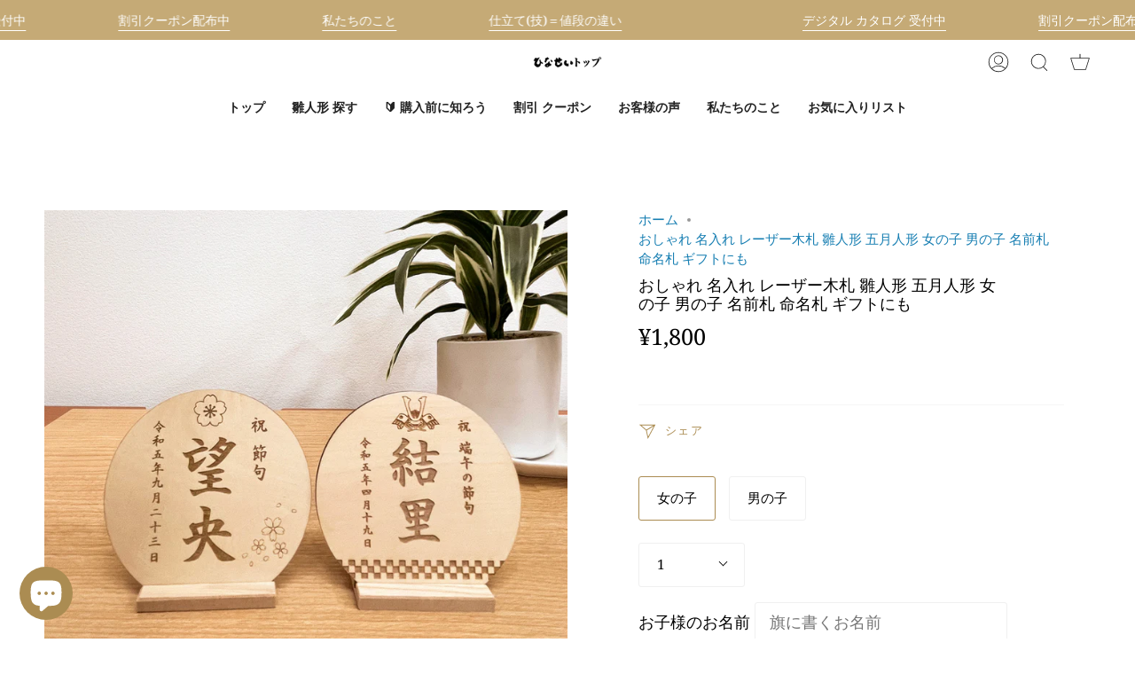

--- FILE ---
content_type: text/html; charset=utf-8
request_url: https://hinaninngyou.com/products/kifuda
body_size: 68592
content:
<!doctype html>
<html class="no-js no-touch supports-no-cookies" lang="ja">
<head>
 
  <!-- name="google-site-verification" のタグはGoogle SerchConsole の認証に使っているので消さないようにする -->
  <meta name="google-site-verification" content="fxEVWUVmGqOmCJmUQfm0rnShuLGYG8GggZrn3SYN2qM" />
  <meta charset="UTF-8">
  <meta name="viewport" content="width=device-width, initial-scale=1.0">
  <meta name="theme-color" content="#f8eed1">
  <link rel="canonical" href="https://hinaninngyou.com/products/kifuda">

  <!-- ======================= Broadcast Theme V3.6.0 ========================= -->

  <link rel="preconnect" href="https://cdn.shopify.com" crossorigin>
  <link rel="preconnect" href="https://fonts.shopify.com" crossorigin>
  <link rel="preconnect" href="https://monorail-edge.shopifysvc.com" crossorigin>

  <link rel="preload" href="//hinaninngyou.com/cdn/shop/t/12/assets/lazysizes.js?v=111431644619468174291695965144" as="script">
  <link rel="preload" href="//hinaninngyou.com/cdn/shop/t/12/assets/vendor.js?v=13180339602732822851695965144" as="script">
  <link rel="preload" href="//hinaninngyou.com/cdn/shop/t/12/assets/theme.js?v=182525476249264460381723182697" as="script">
  <link rel="preload" href="//hinaninngyou.com/cdn/shop/t/12/assets/theme.css?v=128927088480989799581765160857" as="style">
    <link rel="shortcut icon" href="//hinaninngyou.com/cdn/shop/files/hinasei-3favicon_32x32.png?v=1724911485" type="image/png" />
  

 <!-- Title and description ================================================ -->

<title>
  
    
    おしゃれ 名入れ レーザー木札 雛人形 五月人形 女の子 男の子 名前札 命名札 ギフトにも
    
    
    
      &ndash; 雛人形のひなせい
    
  
</title>

  

  
    <meta name="description" content="おしゃれ 名入れ レーザー木札 雛人形 五月人形 女の子 男の子 名前札 命名札 ギフトにも : 最新作 高いクオリティーで人気の今どきな雛人形。おすすめおひな様特集。春の到来を感じる淡い色の着物のお雛様やお内裏様。美人でかわいいお顔立ちの雛飾りはモダンでスタイリッシュでファッショナブルな「おひなさま」をリビングにコンパクトに飾ってインテリア的におしゃれな空間がひな祭りのトレンド。質感、上品さ漂う最高級の匠の技 限定製作品工房。二人(親王飾り) 五人の三段飾りや収納飾り 立ち雛 ガラス入り アクリルケース。３月３日の雛祭りの桃の節句、初節句に名前旗 名前札 つるし雛 桜橘 花飾り、雛飾り【静岡県藤枝市お人形のひなせい】">
  


<meta property="og:site_name" content="雛人形のひなせい">
<meta property="og:url" content="https://hinaninngyou.com/products/kifuda">
<meta property="og:title" content="おしゃれ 名入れ レーザー木札 雛人形 五月人形 女の子 男の子 名前札 命名札 ギフトにも">
<meta property="og:type" content="product">
<meta property="og:description" content="おしゃれ 名入れ レーザー木札 雛人形 五月人形 女の子 男の子 名前札 命名札 ギフトにも : 最新作 高いクオリティーで人気の今どきな雛人形。おすすめおひな様特集。春の到来を感じる淡い色の着物のお雛様やお内裏様。美人でかわいいお顔立ちの雛飾りはモダンでスタイリッシュでファッショナブルな「おひなさま」をリビングにコンパクトに飾ってインテリア的におしゃれな空間がひな祭りのトレンド。質感、上品さ漂う最高級の匠の技 限定製作品工房。二人(親王飾り) 五人の三段飾りや収納飾り 立ち雛 ガラス入り アクリルケース。３月３日の雛祭りの桃の節句、初節句に名前旗 名前札 つるし雛 桜橘 花飾り、雛飾り【静岡県藤枝市お人形のひなせい】"><meta property="og:image" content="http://hinaninngyou.com/cdn/shop/files/marukihuda-1.jpg?v=1708587003">
  <meta property="og:image:secure_url" content="https://hinaninngyou.com/cdn/shop/files/marukihuda-1.jpg?v=1708587003">
  <meta property="og:image:width" content="1000">
  <meta property="og:image:height" content="1000"><meta property="og:price:amount" content="1,800">
  <meta property="og:price:currency" content="JPY"><meta name="twitter:card" content="summary_large_image">
<meta name="twitter:title" content="おしゃれ 名入れ レーザー木札 雛人形 五月人形 女の子 男の子 名前札 命名札 ギフトにも">
<meta name="twitter:description" content="おしゃれ 名入れ レーザー木札 雛人形 五月人形 女の子 男の子 名前札 命名札 ギフトにも : 最新作 高いクオリティーで人気の今どきな雛人形。おすすめおひな様特集。春の到来を感じる淡い色の着物のお雛様やお内裏様。美人でかわいいお顔立ちの雛飾りはモダンでスタイリッシュでファッショナブルな「おひなさま」をリビングにコンパクトに飾ってインテリア的におしゃれな空間がひな祭りのトレンド。質感、上品さ漂う最高級の匠の技 限定製作品工房。二人(親王飾り) 五人の三段飾りや収納飾り 立ち雛 ガラス入り アクリルケース。３月３日の雛祭りの桃の節句、初節句に名前旗 名前札 つるし雛 桜橘 花飾り、雛飾り【静岡県藤枝市お人形のひなせい】">


  <!-- CSS ================================================================== -->

  <link href="//hinaninngyou.com/cdn/shop/t/12/assets/font-settings.css?v=168595778301819018851761949731" rel="stylesheet" type="text/css" media="all" />

  
<style data-shopify>

:root {--scrollbar-width: 0px;


--COLOR-VIDEO-BG: #f2f2f2;


--COLOR-BG: #ffffff;
--COLOR-BG-TRANSPARENT: rgba(255, 255, 255, 0);
--COLOR-BG-SECONDARY: #ab8c52;
--COLOR-BG-RGB: 255, 255, 255;

--COLOR-TEXT-DARK: #000000;
--COLOR-TEXT: #000000;
--COLOR-TEXT-LIGHT: #4d4d4d;


/* === Opacity shades of grey ===*/
--COLOR-A5:  rgba(0, 0, 0, 0.05);
--COLOR-A10: rgba(0, 0, 0, 0.1);
--COLOR-A15: rgba(0, 0, 0, 0.15);
--COLOR-A20: rgba(0, 0, 0, 0.2);
--COLOR-A25: rgba(0, 0, 0, 0.25);
--COLOR-A30: rgba(0, 0, 0, 0.3);
--COLOR-A35: rgba(0, 0, 0, 0.35);
--COLOR-A40: rgba(0, 0, 0, 0.4);
--COLOR-A45: rgba(0, 0, 0, 0.45);
--COLOR-A50: rgba(0, 0, 0, 0.5);
--COLOR-A55: rgba(0, 0, 0, 0.55);
--COLOR-A60: rgba(0, 0, 0, 0.6);
--COLOR-A65: rgba(0, 0, 0, 0.65);
--COLOR-A70: rgba(0, 0, 0, 0.7);
--COLOR-A75: rgba(0, 0, 0, 0.75);
--COLOR-A80: rgba(0, 0, 0, 0.8);
--COLOR-A85: rgba(0, 0, 0, 0.85);
--COLOR-A90: rgba(0, 0, 0, 0.9);
--COLOR-A95: rgba(0, 0, 0, 0.95);

--COLOR-BORDER: rgb(240, 240, 240);
--COLOR-BORDER-LIGHT: #f6f6f6;
--COLOR-BORDER-HAIRLINE: #f7f7f7;
--COLOR-BORDER-DARK: #bdbdbd;/* === Bright color ===*/
--COLOR-PRIMARY: #ab8c52;
--COLOR-PRIMARY-HOVER: #806430;
--COLOR-PRIMARY-FADE: rgba(171, 140, 82, 0.05);
--COLOR-PRIMARY-FADE-HOVER: rgba(171, 140, 82, 0.1);--COLOR-PRIMARY-OPPOSITE: #ffffff;


/* === Secondary Color ===*/
--COLOR-SECONDARY: #f8eed1;
--COLOR-SECONDARY-HOVER: #f5d887;
--COLOR-SECONDARY-FADE: rgba(248, 238, 209, 0.05);
--COLOR-SECONDARY-FADE-HOVER: rgba(248, 238, 209, 0.1);--COLOR-SECONDARY-OPPOSITE: #000000;


/* === link Color ===*/
--COLOR-LINK: #167eb2;
--COLOR-LINK-HOVER: #7d550c;
--COLOR-LINK-FADE: rgba(22, 126, 178, 0.05);
--COLOR-LINK-FADE-HOVER: rgba(22, 126, 178, 0.1);--COLOR-LINK-OPPOSITE: #ffffff;


/* === Product grid sale tags ===*/
--COLOR-SALE-BG: #f9dee5;
--COLOR-SALE-TEXT: #af7b88;--COLOR-SALE-TEXT-SECONDARY: #f9dee5;

/* === Product grid badges ===*/
--COLOR-BADGE-BG: #ffffff;
--COLOR-BADGE-TEXT: #212121;

/* === Product sale color ===*/
--COLOR-SALE: #d20000;

/* === Gray background on Product grid items ===*/--filter-bg: 1.0;/* === Helper colors for form error states ===*/
--COLOR-ERROR: #721C24;
--COLOR-ERROR-BG: #F8D7DA;
--COLOR-ERROR-BORDER: #F5C6CB;



  --RADIUS: 3px;
  --RADIUS-SM: 3px;


--COLOR-ANNOUNCEMENT-BG: #ffffff;
--COLOR-ANNOUNCEMENT-TEXT: #ab8c52;
--COLOR-ANNOUNCEMENT-BORDER: #e6ddcb;

--COLOR-HEADER-BG: #ffffff;
--COLOR-HEADER-LINK: #212121;
--COLOR-HEADER-LINK-HOVER: #ab8c52;

--COLOR-MENU-BG: #ffffff;
--COLOR-MENU-BORDER: #ffffff;
--COLOR-MENU-LINK: #212121;
--COLOR-MENU-LINK-HOVER: #ab8c52;
--COLOR-SUBMENU-BG: #ffffff;
--COLOR-SUBMENU-LINK: #212121;
--COLOR-SUBMENU-LINK-HOVER: #ab8c52;
--COLOR-MENU-TRANSPARENT: #ffffff;

--COLOR-FOOTER-BG: #f7f7f7;
--COLOR-FOOTER-TEXT: #212121;
--COLOR-FOOTER-LINK: #212121;
--COLOR-FOOTER-LINK-HOVER: #212121;
--COLOR-FOOTER-BORDER: #212121;

--TRANSPARENT: rgba(255, 255, 255, 0);

/* === Default overlay opacity ===*/
--overlay-opacity: 0;

/* === Custom Cursor ===*/

--icon-zoom-in: url( "//hinaninngyou.com/cdn/shop/t/12/assets/icon-zoom-in.svg?v=126996651526054293301695965144" );
--icon-zoom-out: url( "//hinaninngyou.com/cdn/shop/t/12/assets/icon-zoom-out.svg?v=128675709041987423641695965144" );

/* === Typography ===*/
--PRODUCT-GRID-ASPECT-RATIO: 70.0%;
--PRODUCT-GRID-SIZE-PIECE: 7.0;


--FONT-WEIGHT-BODY: 400;
--FONT-WEIGHT-BODY-BOLD: 500;

--FONT-STACK-BODY: "Noto Serif", serif;
--FONT-STYLE-BODY: normal;
--FONT-STYLE-BODY-ITALIC: Liquid error (snippets/css-variables line 245): font_modify can only be used with a font drop;
--FONT-ADJUST-BODY: 1.1;

--FONT-WEIGHT-HEADING: 700;
--FONT-WEIGHT-HEADING-BOLD: 800;

--FONT-STACK-HEADING: "Noto Serif", serif;
--FONT-STYLE-HEADING: normal;
--FONT-STYLE-HEADING-ITALIC: Liquid error (snippets/css-variables line 253): font_modify can only be used with a font drop;
--FONT-ADJUST-HEADING: 0.8;

--FONT-STACK-NAV: "Noto Serif", serif;
--FONT-STYLE-NAV: normal;
--FONT-STYLE-NAV-ITALIC: Liquid error (snippets/css-variables line 258): font_modify can only be used with a font drop;
--FONT-ADJUST-NAV: 1.0;

--FONT-WEIGHT-NAV: 700;
--FONT-WEIGHT-NAV-BOLD: 800;

--FONT-SIZE-BASE: 1.1rem;
--FONT-SIZE-BASE-PERCENT: 1.1;

--ICO-SELECT: url("//hinaninngyou.com/cdn/shop/t/12/assets/ico-select.svg?v=115630813262522069291695965144");

/* === Parallax ===*/
--PARALLAX-STRENGTH-MIN: 120.0%;
--PARALLAX-STRENGTH-MAX: 130.0%;--gutter: 60px;--grid: repeat(4, minmax(0, 1fr));
--grid-tablet: repeat(3, minmax(0, 1fr));
--grid-small: repeat(2, minmax(0, 1fr));
--grid-mobile: repeat(1, minmax(0, 1fr));
--gap: 10px;--base-animation-delay: 0ms;
}

</style>


  <link href="//hinaninngyou.com/cdn/shop/t/12/assets/theme.css?v=128927088480989799581765160857" rel="stylesheet" type="text/css" media="all" />

  <script>
    if (window.navigator.userAgent.indexOf('MSIE ') > 0 || window.navigator.userAgent.indexOf('Trident/') > 0) {
      document.documentElement.className = document.documentElement.className + ' ie';

      var scripts = document.getElementsByTagName('script')[0];
      var polyfill = document.createElement("script");
      polyfill.defer = true;
      polyfill.src = "//hinaninngyou.com/cdn/shop/t/12/assets/ie11.js?v=144489047535103983231695965144";

      scripts.parentNode.insertBefore(polyfill, scripts);
    } else {
      document.documentElement.className = document.documentElement.className.replace('no-js', 'js');
    }

    window.lazySizesConfig = window.lazySizesConfig || {};
    window.lazySizesConfig.preloadAfterLoad = true;

    let root = '/';
    if (root[root.length - 1] !== '/') {
      root = root + '/';
    }

    window.theme = {
      routes: {
        root: root,
        cart: '/cart',
        cart_add_url: '/cart/add',
        product_recommendations_url: '/recommendations/products',
        predictive_search_url: '/search/suggest',
        addresses_url: '/account/addresses'
      },
      assets: {
        photoswipe: '//hinaninngyou.com/cdn/shop/t/12/assets/photoswipe.js?v=101811760775731399961695965144',
        smoothscroll: '//hinaninngyou.com/cdn/shop/t/12/assets/smoothscroll.js?v=37906625415260927261695965144',
        swatches: '//hinaninngyou.com/cdn/shop/t/12/assets/swatches.json?v=153762849283573572451695965144',
        base: "//hinaninngyou.com/cdn/shop/t/12/assets/",
        no_image: "//hinaninngyou.com/cdn/shopifycloud/storefront/assets/no-image-2048-a2addb12_1024x.gif",
      },
      strings: {
        addToCart: "カートに追加する",
        soldOut: "Sold Out",
        from: "から",
        preOrder: "予約注文",
        sale: "セール",
        subscription: "定期購読",
        unavailable: "利用できません",
        unitPrice: "単価",
        unitPriceSeparator: "毎",
        shippingCalcSubmitButton: "送料を計算します",
        shippingCalcSubmitButtonDisabled: "計算中...",
        selectValue: "値を選択する",
        selectColor: "",
        oneColor: "色",
        otherColor: "色",
        upsellAddToCart: "カートへ追加する",
        free: "無料"
      },
      settings: {
        customerLoggedIn: null ? true : false,
        cartDrawerEnabled: true,
        enableQuickAdd: false,
        enableAnimations: false,
        transparentHeader: false,
        swatchStyle: "circle"
      },
      moneyFormat: false ? "¥{{amount_no_decimals}} JPY" : "¥{{amount_no_decimals}}",
      moneyWithoutCurrencyFormat: "¥{{amount_no_decimals}}",
      moneyWithCurrencyFormat: "¥{{amount_no_decimals}} JPY",
      subtotal: 0,
      info: {
        name: 'broadcast'
      },
      version: '3.6.0'
    };

    document.addEventListener('lazyloaded', (e) => {
      const lazyImage = e.target.parentNode;
      if (lazyImage.classList.contains('lazy-image')) {
        lazyImage.style.backgroundImage = 'none';
      }
    });
  </script>

  
    <script src="//hinaninngyou.com/cdn/shopifycloud/storefront/assets/themes_support/shopify_common-5f594365.js" defer="defer"></script>
  

  <!-- Theme Javascript ============================================================== -->
  <script src="//hinaninngyou.com/cdn/shop/t/12/assets/lazysizes.js?v=111431644619468174291695965144" async="async"></script>
  <script src="//hinaninngyou.com/cdn/shop/t/12/assets/vendor.js?v=13180339602732822851695965144" defer="defer"></script>
  <script src="//hinaninngyou.com/cdn/shop/t/12/assets/theme.js?v=182525476249264460381723182697" defer="defer"></script><!-- Shopify app scripts =========================================================== -->

  <script>window.performance && window.performance.mark && window.performance.mark('shopify.content_for_header.start');</script><meta name="google-site-verification" content="_zQFbKLJxod99M5pFHmXiG1qgVAdrnDV_hqouO4c2OI">
<meta id="shopify-digital-wallet" name="shopify-digital-wallet" content="/59218460859/digital_wallets/dialog">
<meta name="shopify-checkout-api-token" content="9a7f2a9bf8e4db2099e1e5c34533b7e6">
<meta id="in-context-paypal-metadata" data-shop-id="59218460859" data-venmo-supported="false" data-environment="production" data-locale="ja_JP" data-paypal-v4="true" data-currency="JPY">
<link rel="alternate" hreflang="x-default" href="https://hinaninngyou.com/products/kifuda">
<link rel="alternate" hreflang="ja" href="https://hinaninngyou.com/products/kifuda">
<link rel="alternate" hreflang="en" href="https://hinaninngyou.com/en/products/kifuda">
<link rel="alternate" type="application/json+oembed" href="https://hinaninngyou.com/products/kifuda.oembed">
<script async="async" src="/checkouts/internal/preloads.js?locale=ja-JP"></script>
<link rel="preconnect" href="https://shop.app" crossorigin="anonymous">
<script async="async" src="https://shop.app/checkouts/internal/preloads.js?locale=ja-JP&shop_id=59218460859" crossorigin="anonymous"></script>
<script id="apple-pay-shop-capabilities" type="application/json">{"shopId":59218460859,"countryCode":"JP","currencyCode":"JPY","merchantCapabilities":["supports3DS"],"merchantId":"gid:\/\/shopify\/Shop\/59218460859","merchantName":"雛人形のひなせい","requiredBillingContactFields":["postalAddress","email","phone"],"requiredShippingContactFields":["postalAddress","email","phone"],"shippingType":"shipping","supportedNetworks":["visa","masterCard","amex","jcb","discover"],"total":{"type":"pending","label":"雛人形のひなせい","amount":"1.00"},"shopifyPaymentsEnabled":true,"supportsSubscriptions":true}</script>
<script id="shopify-features" type="application/json">{"accessToken":"9a7f2a9bf8e4db2099e1e5c34533b7e6","betas":["rich-media-storefront-analytics"],"domain":"hinaninngyou.com","predictiveSearch":false,"shopId":59218460859,"locale":"ja"}</script>
<script>var Shopify = Shopify || {};
Shopify.shop = "hinasei2.myshopify.com";
Shopify.locale = "ja";
Shopify.currency = {"active":"JPY","rate":"1.0"};
Shopify.country = "JP";
Shopify.theme = {"name":"3.6.0(改良版)のR6\/12\/11","id":133572001979,"schema_name":"Broadcast ひなせい 1.0","schema_version":"3.6.0","theme_store_id":null,"role":"main"};
Shopify.theme.handle = "null";
Shopify.theme.style = {"id":null,"handle":null};
Shopify.cdnHost = "hinaninngyou.com/cdn";
Shopify.routes = Shopify.routes || {};
Shopify.routes.root = "/";</script>
<script type="module">!function(o){(o.Shopify=o.Shopify||{}).modules=!0}(window);</script>
<script>!function(o){function n(){var o=[];function n(){o.push(Array.prototype.slice.apply(arguments))}return n.q=o,n}var t=o.Shopify=o.Shopify||{};t.loadFeatures=n(),t.autoloadFeatures=n()}(window);</script>
<script>
  window.ShopifyPay = window.ShopifyPay || {};
  window.ShopifyPay.apiHost = "shop.app\/pay";
  window.ShopifyPay.redirectState = null;
</script>
<script id="shop-js-analytics" type="application/json">{"pageType":"product"}</script>
<script defer="defer" async type="module" src="//hinaninngyou.com/cdn/shopifycloud/shop-js/modules/v2/client.init-shop-cart-sync_Cun6Ba8E.ja.esm.js"></script>
<script defer="defer" async type="module" src="//hinaninngyou.com/cdn/shopifycloud/shop-js/modules/v2/chunk.common_DGWubyOB.esm.js"></script>
<script type="module">
  await import("//hinaninngyou.com/cdn/shopifycloud/shop-js/modules/v2/client.init-shop-cart-sync_Cun6Ba8E.ja.esm.js");
await import("//hinaninngyou.com/cdn/shopifycloud/shop-js/modules/v2/chunk.common_DGWubyOB.esm.js");

  window.Shopify.SignInWithShop?.initShopCartSync?.({"fedCMEnabled":true,"windoidEnabled":true});

</script>
<script>
  window.Shopify = window.Shopify || {};
  if (!window.Shopify.featureAssets) window.Shopify.featureAssets = {};
  window.Shopify.featureAssets['shop-js'] = {"shop-cart-sync":["modules/v2/client.shop-cart-sync_kpadWrR6.ja.esm.js","modules/v2/chunk.common_DGWubyOB.esm.js"],"init-fed-cm":["modules/v2/client.init-fed-cm_deEwcgdG.ja.esm.js","modules/v2/chunk.common_DGWubyOB.esm.js"],"shop-button":["modules/v2/client.shop-button_Bgl7Akkx.ja.esm.js","modules/v2/chunk.common_DGWubyOB.esm.js"],"shop-cash-offers":["modules/v2/client.shop-cash-offers_CGfJizyJ.ja.esm.js","modules/v2/chunk.common_DGWubyOB.esm.js","modules/v2/chunk.modal_Ba7vk6QP.esm.js"],"init-windoid":["modules/v2/client.init-windoid_DLaIoEuB.ja.esm.js","modules/v2/chunk.common_DGWubyOB.esm.js"],"shop-toast-manager":["modules/v2/client.shop-toast-manager_BZdAlEPY.ja.esm.js","modules/v2/chunk.common_DGWubyOB.esm.js"],"init-shop-email-lookup-coordinator":["modules/v2/client.init-shop-email-lookup-coordinator_BxGPdBrh.ja.esm.js","modules/v2/chunk.common_DGWubyOB.esm.js"],"init-shop-cart-sync":["modules/v2/client.init-shop-cart-sync_Cun6Ba8E.ja.esm.js","modules/v2/chunk.common_DGWubyOB.esm.js"],"avatar":["modules/v2/client.avatar_BTnouDA3.ja.esm.js"],"pay-button":["modules/v2/client.pay-button_iRJggQYg.ja.esm.js","modules/v2/chunk.common_DGWubyOB.esm.js"],"init-customer-accounts":["modules/v2/client.init-customer-accounts_BbQrQ-BF.ja.esm.js","modules/v2/client.shop-login-button_CXxZBmJa.ja.esm.js","modules/v2/chunk.common_DGWubyOB.esm.js","modules/v2/chunk.modal_Ba7vk6QP.esm.js"],"init-shop-for-new-customer-accounts":["modules/v2/client.init-shop-for-new-customer-accounts_48e-446J.ja.esm.js","modules/v2/client.shop-login-button_CXxZBmJa.ja.esm.js","modules/v2/chunk.common_DGWubyOB.esm.js","modules/v2/chunk.modal_Ba7vk6QP.esm.js"],"shop-login-button":["modules/v2/client.shop-login-button_CXxZBmJa.ja.esm.js","modules/v2/chunk.common_DGWubyOB.esm.js","modules/v2/chunk.modal_Ba7vk6QP.esm.js"],"init-customer-accounts-sign-up":["modules/v2/client.init-customer-accounts-sign-up_Bb65hYMR.ja.esm.js","modules/v2/client.shop-login-button_CXxZBmJa.ja.esm.js","modules/v2/chunk.common_DGWubyOB.esm.js","modules/v2/chunk.modal_Ba7vk6QP.esm.js"],"shop-follow-button":["modules/v2/client.shop-follow-button_BO2OQvUT.ja.esm.js","modules/v2/chunk.common_DGWubyOB.esm.js","modules/v2/chunk.modal_Ba7vk6QP.esm.js"],"checkout-modal":["modules/v2/client.checkout-modal__QRFVvMA.ja.esm.js","modules/v2/chunk.common_DGWubyOB.esm.js","modules/v2/chunk.modal_Ba7vk6QP.esm.js"],"lead-capture":["modules/v2/client.lead-capture_Be4qr8sG.ja.esm.js","modules/v2/chunk.common_DGWubyOB.esm.js","modules/v2/chunk.modal_Ba7vk6QP.esm.js"],"shop-login":["modules/v2/client.shop-login_BCaq99Td.ja.esm.js","modules/v2/chunk.common_DGWubyOB.esm.js","modules/v2/chunk.modal_Ba7vk6QP.esm.js"],"payment-terms":["modules/v2/client.payment-terms_C-1Cu6jg.ja.esm.js","modules/v2/chunk.common_DGWubyOB.esm.js","modules/v2/chunk.modal_Ba7vk6QP.esm.js"]};
</script>
<script>(function() {
  var isLoaded = false;
  function asyncLoad() {
    if (isLoaded) return;
    isLoaded = true;
    var urls = ["https:\/\/storage.nfcube.com\/instafeed-e977743ac821f679d3112f3d77edd2fe.js?shop=hinasei2.myshopify.com","\/\/cdn.shopify.com\/proxy\/b18d7f8f79ba97335810df4dd091a72061bd64456592aa72fbddb76163ecace3\/cdn.vstar.app\/static\/js\/thankyou.js?shop=hinasei2.myshopify.com\u0026sp-cache-control=cHVibGljLCBtYXgtYWdlPTkwMA","https:\/\/wishlist.kaktusapp.com\/storage\/js\/kaktus_wishlist-hinasei2.myshopify.com.js?ver=112\u0026shop=hinasei2.myshopify.com","https:\/\/dashboard.mailerlite.com\/shopify\/22553\/1855598?shop=hinasei2.myshopify.com"];
    for (var i = 0; i < urls.length; i++) {
      var s = document.createElement('script');
      s.type = 'text/javascript';
      s.async = true;
      s.src = urls[i];
      var x = document.getElementsByTagName('script')[0];
      x.parentNode.insertBefore(s, x);
    }
  };
  if(window.attachEvent) {
    window.attachEvent('onload', asyncLoad);
  } else {
    window.addEventListener('load', asyncLoad, false);
  }
})();</script>
<script id="__st">var __st={"a":59218460859,"offset":32400,"reqid":"36a70994-271a-437a-a928-666f58c64d9e-1768839031","pageurl":"hinaninngyou.com\/products\/kifuda","u":"ea300db4debb","p":"product","rtyp":"product","rid":7918560477371};</script>
<script>window.ShopifyPaypalV4VisibilityTracking = true;</script>
<script id="captcha-bootstrap">!function(){'use strict';const t='contact',e='account',n='new_comment',o=[[t,t],['blogs',n],['comments',n],[t,'customer']],c=[[e,'customer_login'],[e,'guest_login'],[e,'recover_customer_password'],[e,'create_customer']],r=t=>t.map((([t,e])=>`form[action*='/${t}']:not([data-nocaptcha='true']) input[name='form_type'][value='${e}']`)).join(','),a=t=>()=>t?[...document.querySelectorAll(t)].map((t=>t.form)):[];function s(){const t=[...o],e=r(t);return a(e)}const i='password',u='form_key',d=['recaptcha-v3-token','g-recaptcha-response','h-captcha-response',i],f=()=>{try{return window.sessionStorage}catch{return}},m='__shopify_v',_=t=>t.elements[u];function p(t,e,n=!1){try{const o=window.sessionStorage,c=JSON.parse(o.getItem(e)),{data:r}=function(t){const{data:e,action:n}=t;return t[m]||n?{data:e,action:n}:{data:t,action:n}}(c);for(const[e,n]of Object.entries(r))t.elements[e]&&(t.elements[e].value=n);n&&o.removeItem(e)}catch(o){console.error('form repopulation failed',{error:o})}}const l='form_type',E='cptcha';function T(t){t.dataset[E]=!0}const w=window,h=w.document,L='Shopify',v='ce_forms',y='captcha';let A=!1;((t,e)=>{const n=(g='f06e6c50-85a8-45c8-87d0-21a2b65856fe',I='https://cdn.shopify.com/shopifycloud/storefront-forms-hcaptcha/ce_storefront_forms_captcha_hcaptcha.v1.5.2.iife.js',D={infoText:'hCaptchaによる保護',privacyText:'プライバシー',termsText:'利用規約'},(t,e,n)=>{const o=w[L][v],c=o.bindForm;if(c)return c(t,g,e,D).then(n);var r;o.q.push([[t,g,e,D],n]),r=I,A||(h.body.append(Object.assign(h.createElement('script'),{id:'captcha-provider',async:!0,src:r})),A=!0)});var g,I,D;w[L]=w[L]||{},w[L][v]=w[L][v]||{},w[L][v].q=[],w[L][y]=w[L][y]||{},w[L][y].protect=function(t,e){n(t,void 0,e),T(t)},Object.freeze(w[L][y]),function(t,e,n,w,h,L){const[v,y,A,g]=function(t,e,n){const i=e?o:[],u=t?c:[],d=[...i,...u],f=r(d),m=r(i),_=r(d.filter((([t,e])=>n.includes(e))));return[a(f),a(m),a(_),s()]}(w,h,L),I=t=>{const e=t.target;return e instanceof HTMLFormElement?e:e&&e.form},D=t=>v().includes(t);t.addEventListener('submit',(t=>{const e=I(t);if(!e)return;const n=D(e)&&!e.dataset.hcaptchaBound&&!e.dataset.recaptchaBound,o=_(e),c=g().includes(e)&&(!o||!o.value);(n||c)&&t.preventDefault(),c&&!n&&(function(t){try{if(!f())return;!function(t){const e=f();if(!e)return;const n=_(t);if(!n)return;const o=n.value;o&&e.removeItem(o)}(t);const e=Array.from(Array(32),(()=>Math.random().toString(36)[2])).join('');!function(t,e){_(t)||t.append(Object.assign(document.createElement('input'),{type:'hidden',name:u})),t.elements[u].value=e}(t,e),function(t,e){const n=f();if(!n)return;const o=[...t.querySelectorAll(`input[type='${i}']`)].map((({name:t})=>t)),c=[...d,...o],r={};for(const[a,s]of new FormData(t).entries())c.includes(a)||(r[a]=s);n.setItem(e,JSON.stringify({[m]:1,action:t.action,data:r}))}(t,e)}catch(e){console.error('failed to persist form',e)}}(e),e.submit())}));const S=(t,e)=>{t&&!t.dataset[E]&&(n(t,e.some((e=>e===t))),T(t))};for(const o of['focusin','change'])t.addEventListener(o,(t=>{const e=I(t);D(e)&&S(e,y())}));const B=e.get('form_key'),M=e.get(l),P=B&&M;t.addEventListener('DOMContentLoaded',(()=>{const t=y();if(P)for(const e of t)e.elements[l].value===M&&p(e,B);[...new Set([...A(),...v().filter((t=>'true'===t.dataset.shopifyCaptcha))])].forEach((e=>S(e,t)))}))}(h,new URLSearchParams(w.location.search),n,t,e,['guest_login'])})(!0,!0)}();</script>
<script integrity="sha256-4kQ18oKyAcykRKYeNunJcIwy7WH5gtpwJnB7kiuLZ1E=" data-source-attribution="shopify.loadfeatures" defer="defer" src="//hinaninngyou.com/cdn/shopifycloud/storefront/assets/storefront/load_feature-a0a9edcb.js" crossorigin="anonymous"></script>
<script crossorigin="anonymous" defer="defer" src="//hinaninngyou.com/cdn/shopifycloud/storefront/assets/shopify_pay/storefront-65b4c6d7.js?v=20250812"></script>
<script data-source-attribution="shopify.dynamic_checkout.dynamic.init">var Shopify=Shopify||{};Shopify.PaymentButton=Shopify.PaymentButton||{isStorefrontPortableWallets:!0,init:function(){window.Shopify.PaymentButton.init=function(){};var t=document.createElement("script");t.src="https://hinaninngyou.com/cdn/shopifycloud/portable-wallets/latest/portable-wallets.ja.js",t.type="module",document.head.appendChild(t)}};
</script>
<script data-source-attribution="shopify.dynamic_checkout.buyer_consent">
  function portableWalletsHideBuyerConsent(e){var t=document.getElementById("shopify-buyer-consent"),n=document.getElementById("shopify-subscription-policy-button");t&&n&&(t.classList.add("hidden"),t.setAttribute("aria-hidden","true"),n.removeEventListener("click",e))}function portableWalletsShowBuyerConsent(e){var t=document.getElementById("shopify-buyer-consent"),n=document.getElementById("shopify-subscription-policy-button");t&&n&&(t.classList.remove("hidden"),t.removeAttribute("aria-hidden"),n.addEventListener("click",e))}window.Shopify?.PaymentButton&&(window.Shopify.PaymentButton.hideBuyerConsent=portableWalletsHideBuyerConsent,window.Shopify.PaymentButton.showBuyerConsent=portableWalletsShowBuyerConsent);
</script>
<script>
  function portableWalletsCleanup(e){e&&e.src&&console.error("Failed to load portable wallets script "+e.src);var t=document.querySelectorAll("shopify-accelerated-checkout .shopify-payment-button__skeleton, shopify-accelerated-checkout-cart .wallet-cart-button__skeleton"),e=document.getElementById("shopify-buyer-consent");for(let e=0;e<t.length;e++)t[e].remove();e&&e.remove()}function portableWalletsNotLoadedAsModule(e){e instanceof ErrorEvent&&"string"==typeof e.message&&e.message.includes("import.meta")&&"string"==typeof e.filename&&e.filename.includes("portable-wallets")&&(window.removeEventListener("error",portableWalletsNotLoadedAsModule),window.Shopify.PaymentButton.failedToLoad=e,"loading"===document.readyState?document.addEventListener("DOMContentLoaded",window.Shopify.PaymentButton.init):window.Shopify.PaymentButton.init())}window.addEventListener("error",portableWalletsNotLoadedAsModule);
</script>

<script type="module" src="https://hinaninngyou.com/cdn/shopifycloud/portable-wallets/latest/portable-wallets.ja.js" onError="portableWalletsCleanup(this)" crossorigin="anonymous"></script>
<script nomodule>
  document.addEventListener("DOMContentLoaded", portableWalletsCleanup);
</script>

<script id='scb4127' type='text/javascript' async='' src='https://hinaninngyou.com/cdn/shopifycloud/privacy-banner/storefront-banner.js'></script><link id="shopify-accelerated-checkout-styles" rel="stylesheet" media="screen" href="https://hinaninngyou.com/cdn/shopifycloud/portable-wallets/latest/accelerated-checkout-backwards-compat.css" crossorigin="anonymous">
<style id="shopify-accelerated-checkout-cart">
        #shopify-buyer-consent {
  margin-top: 1em;
  display: inline-block;
  width: 100%;
}

#shopify-buyer-consent.hidden {
  display: none;
}

#shopify-subscription-policy-button {
  background: none;
  border: none;
  padding: 0;
  text-decoration: underline;
  font-size: inherit;
  cursor: pointer;
}

#shopify-subscription-policy-button::before {
  box-shadow: none;
}

      </style>

<script>window.performance && window.performance.mark && window.performance.mark('shopify.content_for_header.end');</script>


  


<!--🪢 Google tag (gtag.js) -->
<script async src="https://www.googletagmanager.com/gtag/js?id=G-NFDZFMNBF6"></script>
<script>
  window.dataLayer = window.dataLayer || [];
  function gtag(){dataLayer.push(arguments);}
  gtag('js', new Date());

  gtag('config', 'G-NFDZFMNBF6');
</script>

<!--🪢 End Google tag (gtag.js) -->

  
<script type="application/ld+json">
{
  "@context": "https://schema.org",
  "@type": "Organization",
  "name": "人形のひなせい",
  "url": "https://hinaninngyou.com"
}
</script>

<!-- BEGIN app block: shopify://apps/app-unity-tracking-ga4/blocks/app-embed-block/c09261bd-bf96-406e-8774-7a278f755fff --><!-- BEGIN app snippet: datalayer-allpage-snippet --><script>
  // https://cdnjs.cloudflare.com/ajax/libs/jquery-cookie/1.4.1/jquery.cookie.js
  function __DL__setupJqueryCookie($) {
    if ($.cookie) {
      return;
    }

    var pluses = /\+/g;

    function encode(s) {
      return config.raw ? s : encodeURIComponent(s);
    }

    function decode(s) {
      return config.raw ? s : decodeURIComponent(s);
    }

    function stringifyCookieValue(value) {
      return encode(config.json ? JSON.stringify(value) : String(value));
    }

    function parseCookieValue(s) {
      if (s.indexOf('"') === 0) {
        // This is a quoted cookie as according to RFC2068, unescape...
        s = s.slice(1, -1).replace(/\\"/g, '"').replace(/\\\\/g, "\\");
      }

      try {
        // Replace server-side written pluses with spaces.
        // If we can't decode the cookie, ignore it, it's unusable.
        // If we can't parse the cookie, ignore it, it's unusable.
        s = decodeURIComponent(s.replace(pluses, " "));
        return config.json ? JSON.parse(s) : s;
      } catch (e) {}
    }

    function read(s, converter) {
      var value = config.raw ? s : parseCookieValue(s);
      return $.isFunction(converter) ? converter(value) : value;
    }

    var config = ($.cookie = function (key, value, options) {
      // Write

      if (value !== undefined && !$.isFunction(value)) {
        options = $.extend({}, config.defaults, options);

        if (typeof options.expires === "number") {
          var days = options.expires,
            t = (options.expires = new Date());
          t.setTime(+t + days * 864e5);
        }

        return (document.cookie = [
          encode(key),
          "=",
          stringifyCookieValue(value),
          options.expires ? "; expires=" + options.expires.toUTCString() : "", // use expires attribute, max-age is not supported by IE
          options.path ? "; path=" + options.path : "",
          options.domain ? "; domain=" + options.domain : "",
          options.secure ? "; secure" : "",
        ].join(""));
      }

      // Read

      var result = key ? undefined : {};

      // To prevent the for loop in the first place assign an empty array
      // in case there are no cookies at all. Also prevents odd result when
      // calling $.cookie().
      var cookies = document.cookie ? document.cookie.split("; ") : [];

      for (var i = 0, l = cookies.length; i < l; i++) {
        var parts = cookies[i].split("=");
        var name = decode(parts.shift());
        var cookie = parts.join("=");

        if (key && key === name) {
          // If second argument (value) is a function it's a converter...
          result = read(cookie, value);
          break;
        }

        // Prevent storing a cookie that we couldn't decode.
        if (!key && (cookie = read(cookie)) !== undefined) {
          result[name] = cookie;
        }
      }

      return result;
    });

    config.defaults = {};

    $.removeCookie = function (key, options) {
      if ($.cookie(key) === undefined) {
        return false;
      }

      // Must not alter options, thus extending a fresh object...
      $.cookie(key, "", $.extend({}, options, { expires: -1 }));
      return !$.cookie(key);
    };
  }

  function __DL__getCookies() {
    var cookies = {};
    var cookieStrings = document.cookie.split(/;\s+/);

    for (var i = 0; i < cookieStrings.length; i++) {
      var splittedCookieString = cookieStrings[i].split("=");
      var key = splittedCookieString[0];
      var value = splittedCookieString[1];
      cookies[key] = decodeURIComponent(value);
    }

    return cookies;
  }

  function __DL__generateGaClientId() {
    function hd() {
      return Math.round(2147483647 * Math.random());
    }

    function la(a) {
      var b = 1, c = 0, d;

      if (a) {
        for (b = 0, d = a.length - 1; 0 <= d; d--) {
          c = a.charCodeAt(d);
          b = (b << 6 & 268435455) + c + (c << 14);
          c = b & 266338304;
          b = 0 != c ? b ^ c >> 21 : b;
        }
      }

      return b;
    }

    var c = (
      window.navigator.useragent +
      (document.cookie ? document.cookie : "") +
      (document.referrer ? document.referrer : "")
    );

    var d = c.length;
    var e;

    for (e = window.history.length; 0 < e; ) {
      c += e-- ^ d++;
    }

    return ([hd() ^ la(c) & 2147483647, Math.round(new Date().getTime() / 1e3)]).join(".");
  }

  var gaClientId = null;

  function __DL__getGaClientId() {
    if (gaClientId) {
      return gaClientId;
    }

    var match = document.cookie.match('(?:^|;)\\s*_ga=([^;]*)'),
        raw = match ? decodeURIComponent(match[1]) : null;

    if (raw) {
      match = raw.match(/(\d+\.\d+)$/);
    }

    if (match !== null) {
      return match[1];
    }

    return __DL__generateGaClientId();
  }

  function __DL__getFbc() {
    var cookies = __DL__getCookies();
    var fbc = cookies["_fbc"] || null;
    return fbc;
  }

  function __DL__getFbp() {
    var cookies = __DL__getCookies();
    var fbp = cookies["_fbp"] || null;
    return fbp;
  }

  function __DL__updateCartAttribute() {
    var fbc = __DL__getFbc();
    var fbp = __DL__getFbp();
    var ga = __DL__getGaClientId();
    var shopId = 59218460859;
    var attributes = [];

    if (fbc) {
      attributes.push("attributes[ptm_fbc]=" + encodeURIComponent(fbc));
    }

    if (fbp) {
      attributes.push("attributes[ptm_fbp]=" + encodeURIComponent(fbp));
    }

    if (ga) {
      attributes.push("attributes[ptm_client_id]=" + encodeURIComponent(ga));
    }

    attributes.push("attributes[shop_id]=" + encodeURIComponent(shopId));

    window.__DL__$.post({
      data: attributes.join("&"),
      dataType: "json",
      url: "/cart/update.js",
    });
  }

  function __DL__jqueryLoaded () {
    __DL__setupJqueryCookie(window.__DL__$);

    if (false) {
      __DL__updateCartAttribute();

      window.dataLayer = window.dataLayer || [];
      function gtag(){dataLayer.push(arguments);}
      var ga4Id = null;
      if (ga4Id) {
        gtag('get', ga4Id, 'client_id', function(clientId) {
          gaClientId = clientId;
          __DL__updateCartAttribute();
        });
      }
    }
  }

  var __DL__loadJqueryScript = document.createElement("script");
  __DL__loadJqueryScript.setAttribute(
    "src",
    "https://ajax.googleapis.com/ajax/libs/jquery/3.6.0/jquery.min.js"
  );
  __DL__loadJqueryScript.onload = function () {
    window.__DL__$ = window.jQuery.noConflict(true);
    __DL__jqueryLoaded();
  };
  document.head.appendChild(__DL__loadJqueryScript);

  function __DL__cartResponseFormatter (line_item) {
      var options = {}
      line_item.options_with_values.forEach(function(v) {
          options[v.name] = v.value
      })
      return {
              'item_name'     : line_item.title,
              'item_id'       : line_item.product_id,
              'variant_id'  : line_item.variant_id,
              'sku'      : line_item.sku,
              'price'    : line_item.final_price / 100,
              'quantity' : line_item.quantity,
              'item_type'     : line_item.product_type,
              'item_brand'   : line_item.vendor,
              'item_options'  : options,
              'google_product_id': 'shopify_' + Shopify.country + '_' + line_item.product_id + '_' + line_item.variant_id
      }
  };
  function __DL__arr_diff(b,c){
      var a=[],diff=[];
      for(var i=0;i<b.length;i++){
          a[b[i]]=true
      }
      for(var i=0;i<c.length;i++){
          if(a[c[i]]){delete a[c[i]]}
          else{a[c[i]]=true}
      }
      for(var k in a){diff.push(k)}
      return diff
  };

  function sha256(str) {
      var buff = new Uint8Array([].map.call(str, (c) => c.charCodeAt(0))).buffer;
      return crypto.subtle.digest('SHA-256', buff).then(digest => {
        return [].map.call(new Uint8Array(digest), x => ('00' + x.toString(16)).slice(-2)).join('')
      })
  }

  var __DL__hashed_em = '';
  var _em = null
  if (_em) {
      sha256(_em).then(h => {
          // __DL__jQueryintervalの関数が実行されるまでに__DL__hashed_emに値が入ることを期待
          __DL__hashed_em = h ;
      })
  }

  __DL__jQueryinterval = setInterval(function(){
      if (null) {
        console.log("Quit appending data to the datalayer.");
        clearInterval(__DL__jQueryinterval);
        return;
      }

      // wait for jQuery to load & run script after jQuery has loaded
      if(window.__DL__$){
          // search parameters
          getURLParams = function(name, url){
              if (!url) url = window.location.href;
              name = name.replace(/[\[\]]/g, "\\$&");
              var regex = new RegExp("[?&]" + name + "(=([^&#]*)|&|#|$)"),
              results = regex.exec(url);
              if (!results) return null;
              if (!results[2]) return '';
              return decodeURIComponent(results[2].replace(/\+/g, " "));
          };

          /**********************
          * DYNAMIC DEPENDENCIES
          ***********************/

          __DL__ = {
              customer_id: null,
              dynamicCart: true,
              debug: false,
              cart: null,
              removeCart: null
          };

          customBindings = {
              cartTriggers: [],
              viewCart: [],
              removeCartTrigger: [],
              cartVisableSelector: [],
              searchPage: [],
              searchTermQuery: [getURLParams('q')], // replace var with correct query
          };

          /* DO NOT EDIT */
          defaultBindings = {
              cartTriggers: ['form[action="/cart/add"] [type="submit"],.add-to-cart,.cart-btn,.addtocart-js,form[action="/cart/add"] div.product__submit__buttons'],
              viewCart: ['form[action="/cart"],.my-cart,.trigger-cart,#mobileCart'],
              removeCartTrigger: ['[href*="/cart/change"]'],
              cartVisableSelector: ['.inlinecart.is-active,.inline-cart.is-active'],
              searchPage: ['search'],
          };

          // stitch bindings
          objectArray = customBindings;
          outputObject = __DL__;

          applyBindings = function(objectArray, outputObject){
              for (var x in objectArray) {
                  var key = x;
                  var objs = objectArray[x];
                  values = [];
                  if(objs.length > 0){
                      values.push(objs);
                      if(key in outputObject){
                          values.push(outputObject[key]);
                          outputObject[key] = values.join(", ");
                      }else{
                          outputObject[key] = values.join(", ");
                      }
                  }
              }
          };

          applyBindings(customBindings, __DL__);
          applyBindings(defaultBindings, __DL__);

          /**********************
          * PREREQUISITE LIBRARIES
          ***********************/

          clearInterval(__DL__jQueryinterval);

          /**********************
          * Begin dataLayer Build
          ***********************/

          /**
          * DEBUG
          * Set to true or false to display messages to the console
          */
          if(__DL__.debug){
              console.log('=====================\n| DATALAYER SHOPIFY |\n---------------------');
              console.log('Page Template: product.name-flag');
          }

          window.dataLayer = window.dataLayer || [];  // init data layer if doesn't already exist
          dataLayer.push({'event': 'Begin DataLayer'}); // begin datalayer

          var template = "product.name-flag";

          /**
          * Landing Page Cookie
          * 1. Detect if user just landed on the site
          * 2. Only fires if Page Title matches website */
          __DL__$.cookie.raw = true;
          if (__DL__$.cookie('landingPage') === undefined || __DL__$.cookie('landingPage').length === 0) {
              var landingPage = true;
              __DL__$.cookie('landingPage', unescape);
              __DL__$.removeCookie('landingPage', {path: '/'});
              __DL__$.cookie('landingPage', 'landed', {path: '/'});
          } else {
              var landingPage = false;
              __DL__$.cookie('landingPage', unescape);
              __DL__$.removeCookie('landingPage', {path: '/'});
              __DL__$.cookie('landingPage', 'refresh', {path: '/'});
          }
          if (__DL__.debug) {
              console.log('Landing Page: ' + landingPage);
          }

          /**********************
          * DATALAYER SECTIONS
          ***********************/

          /**
          * DATALAYER: basic_dl_info
          **/
          var basic_dl_info = {
              'currency'      : "JPY",
              'page_type'      : "product.name-flag",
              'event'         : 'basic_dl_info'
          }

          
              
                  basic_dl_info['user_id'] = null
                  basic_dl_info['user_type'] = "Guest"
              
          
          dataLayer.push(basic_dl_info);
          if(__DL__.debug){
              console.log("basic_dl_info"+" :"+JSON.stringify(basic_dl_info, null, " "));
          }

          /**
          * Log State Cookie */

          
              var isLoggedIn = false;
          
            if (!isLoggedIn) {
                __DL__$.cookie('logState', unescape);
                __DL__$.removeCookie('logState', {path: '/'});
                __DL__$.cookie('logState', 'loggedOut', {path: '/'});
            } else {
                if (__DL__$.cookie('logState') === 'loggedOut' || __DL__$.cookie('logState') === undefined) {
                    __DL__$.cookie('logState', unescape);
                    __DL__$.removeCookie('logState', {path: '/'});
                    __DL__$.cookie('logState', 'firstLog', {path: '/'});

                    // ログアウト -> ログイン状態に遷移したタイミングで、ログインイベントを送る
                    var loginEvent = {
                        "event": "login",
                        'ptm_flag'    : 'true'
                    };
                    dataLayer.push(loginEvent);
                    dataLayer.push({
                      'event'    : 'init_ptm_flag',
                      'ptm_flag': 'false'});
                } else if (__DL__$.cookie('logState') === 'firstLog') {
                    __DL__$.cookie('logState', unescape);
                    __DL__$.removeCookie('logState', {path: '/'});
                    __DL__$.cookie('logState', 'refresh', {path: '/'});
                }
            }

          /** DATALAYER: Product List Page (Collections, Category)
          * Fire on all product listing pages. */
          

          /** DATALAYER: Product Page
          * Fire on all Product View pages. */
          if (template.match(/.*product.*/gi) && !template.match(/.*collection.*/gi)) {
              var product = {
                  'event'    : 'view_item',
                  'ptm_flag'    : 'true',
                  'ecommerce': {
                      'currency'      : "JPY",
                      'value'      :  
                                          "1800"
                                      ,
                      'items': [{
                          'item_name'            : "おしゃれ 名入れ レーザー木札 雛人形 五月人形 女の子 男の子 名前札 命名札 ギフトにも",
                          'item_id'              : 7918560477371,
                          'variant_id'       : 45340657746107,
                          'sku'             : "",
                          'price'           : 
                                                  "1800"
                                              ,
                          'item_brand'           : "ひなせい",
                          'item_type'     : "名前旗",
                          'item_category' : "◎ 女の子の名前旗 雛人形とご一緒に",
                          'item_category2' : "◎ 装飾デザイン：おしゃれなひな祭りの空間：雛人形 お雛様",
                          'item_category3' : null,
                          'item_category4' : null,
                          'item_category5' : null,
                          'item_options'  : {
                              
                              
                              
                              "種類" : "女の子",
                              
                              
                              
                              
                              
                          },
                          'google_product_id': 'shopify_' + Shopify.country + '_' + 7918560477371 + '_' + 45340657746107
                      }]
                  }
              };

              function productView(){
                  dataLayer.push(product);
                  if(__DL__.debug){
                      console.log("view_item"+" :"+JSON.stringify(product, null, " "));
                  }
              }
              productView();
          }

          /** DATALAYER: Search Results */
          var searchPage = new RegExp(__DL__.searchPage, "g");
          if(document.location.pathname.match(searchPage)){
              var search = {
                  'search_term' : null,
                  'event'      : "search",
                  'ptm_flag'    : 'true'
              };

              dataLayer.push(search);
              if(__DL__.debug){
                  console.log("search"+" :"+JSON.stringify(search, null, " "));
              }
          }

          /** DATALAYER: select_item
           * すべてのページのaタグにイベントハンドラを登録。
           * どの商品ページへのリンクをクリックしたかで、選択された商品を判定
           *
          */
          __DL__$(function() {
              __DL__$(document).on("click", "a", function(event) {
                  var target = event.currentTarget
                  if(!target.attributes || !target.attributes.href) return;
                  var link = decodeURIComponent(target.attributes.href.value);
                  if(__DL__.debug){
                      console.log(link);
                  }
                  var matched = /.*\/products\/([^\?]*).*/.exec(link);
                  if (!matched || !matched[1]) return;
                  var selected_item_name = matched[1];
                  dataLayer.push({"ecommerce": null})
                  var select_item = {
                      "event": 'select_item',
                      'ptm_flag'    : 'true',
                      "ecommerce": {
                          "items": [
                              {
                                  "item_name": selected_item_name
                              }
                          ]
                      }
                  }
                  // コレクションページの場合、追加情報を送る
                  
                  dataLayer.push(select_item);
                  if(__DL__.debug){
                      console.log("select_item"+" :"+JSON.stringify(select_item, null, " "));
                  }
              })
          })

          /** DATALAYER: view_cart
          * Fire anytime a user views their cart (non-dynamic) */

          

          /** DATALAYER: All Pages
          * Fire all pages trigger after all additional dataLayers have loaded. */

          dataLayer.push({
              'event': 'DataLayer Loaded',
              'ptm_flag': 'false'
          });

          if(__DL__.debug){
              console.log('DATALAYER: DataLayer Loaded.');
          }

          /**********************
          * DATALAYER EVENT BINDINGS
          ***********************/

          /** DATALAYER:
          * Add to Cart / Dynamic Cart View
          * Fire all pages trigger after all additional dataLayers have loaded. */

          __DL__$(document).ready(function() {
              /** DATALAYER: begin_checkout (input version) */
              __DL__$('input[name="checkout"]').on('click', function() {
                  var e = {
                      'event'    : 'begin_checkout',
                      'ptm_flag'    : 'true'
                  }
                  dataLayer.push(e);
                  if (__DL__.debug) {
                      console.log("begin_checkout"+" :"+JSON.stringify(e, null, " "));
                  }
              });
              /** DATALAYER: begin_checkout (button version) */
              __DL__$('button[name="checkout"]').on('click', function() {
                  var e = {
                      'event'    : 'begin_checkout',
                      'ptm_flag'    : 'true'
                  }
                  dataLayer.push(e);
                  if (__DL__.debug) {
                      console.log("begin_checkout"+" :"+JSON.stringify(e, null, " "));
                  }
              });

              /** DATALAYER: Cart */

              // add to cart
              __DL__$.getJSON('/cart.js', function (response) {
                  // get Json response
                  __DL__.cart = response.items.map(__DL__cartResponseFormatter)
                  collection_cartIDs = [];
                  collection_matchIDs = [];
                  for (var i = __DL__.cart.length - 1; i >= 0; i--) {
                      var x = parseFloat(__DL__.cart[i].variant_id);
                      collection_cartIDs.push(x);
                  }
              });

              function __DL__addtocart(){
                  // dynamic cart用。カート追加ボタンクリック後すぐページ遷移する場合、イベントを送れない。
                  setTimeout(function(){
                      __DL__$.getJSON("/cart.js", function (response) {
                          // get Json response
                          __DL__.cart = response.items.map(__DL__cartResponseFormatter)
                          for (var i = __DL__.cart.length - 1; i >= 0; i--) {
                              var x = parseFloat(__DL__.cart[i].variant_id);
                              collection_matchIDs.push(x);
                          }
                          var x = __DL__arr_diff(collection_cartIDs, collection_matchIDs).pop();
                          collection_cartIDs = collection_matchIDs;
                          collection_matchIDs = [];
                          for (var i = __DL__.cart.length - 1; i >= 0; i--) {
                              if (__DL__.cart[i].variant_id.toString() === x) {
                                  product = __DL__.cart[i];
                                  var e = {
                                      'event'    : 'add_to_cart',
                                      'ptm_flag'    : 'true',
                                      'ecommerce': {
                                          'items': [
                                              product
                                          ]
                                      }
                                  }
                                  if (product['price'] && product['quantity']) {
                                      var price = "1800"
                                      var value = price * product['quantity'];
                                      e['ecommerce']['value'] = value;
                                  }
                                  dataLayer.push({"ecommerce": null});
                                  dataLayer.push(e);
                                  dataLayer.push({
                                    'event'    : 'init_ptm_flag',
                                    'ptm_flag': 'false'});
                                  if (__DL__.debug) {
                                      console.log("add_to_cart"+" :"+JSON.stringify(e, null, " "));
                                  }
                                  break;
                              }
                          }
                      });
                  },1000);
              }

              __DL__$(document).on('click', __DL__.cartTriggers, function(event) {
                    __DL__addtocart();
                
              });

          }); // document ready
      }

      // Google Tag Manager
      (function(w,d,s,l,i){w[l]=w[l]||[];w[l].push({'gtm.start':
      new Date().getTime(),event:'gtm.js'});var f=d.getElementsByTagName(s)[0],
      j=d.createElement(s),dl=l!='dataLayer'?'&l='+l:'';j.async=true;j.src=
      'https://www.googletagmanager.com/gtm.js?id='+i+dl;f.parentNode.insertBefore(j,f);
      })(window,document,'script','dataLayer',"GTM-KK2C6HG");
  }, 500);
</script>
<!-- END app snippet -->
<!-- BEGIN app snippet: yahoo-yclid --><script>
(function() {
  // URLからyclidクエリパラメータを取得
  function getQueryParam(name) {
    const urlParams = new URLSearchParams(window.location.search);
    return urlParams.get(name);
  }

  // Cookieを設定する関数
  function setCookie(name, value, days) {
    const expires = new Date();
    expires.setTime(expires.getTime() + (days * 24 * 60 * 60 * 1000));
    document.cookie = name + '=' + value + ';expires=' + expires.toUTCString() + ';path=/';
  }

  // yclidクエリパラメータを取得
  const yclid = getQueryParam('yclid');
  
  // yclidが存在する場合、値に応じて適切なCookieに保存
  if (yclid) {
    if (yclid.startsWith('YSS.')) {
      setCookie('aut-ss-yclid', yclid, 30); // 30日間有効
    } else if (yclid.startsWith('YJAD.')) {
      setCookie('aut-da-yclid', yclid, 30); // 30日間有効
    } 
    console.log('aut-yclid Cookie set:', yclid);
  }
})();
</script>
<!-- END app snippet -->


<!-- END app block --><!-- BEGIN app block: shopify://apps/rt-page-speed-booster/blocks/app-embed/4a6fa896-93b0-4e15-9d32-c2311aca53bb --><script>
  window.roarJs = window.roarJs || {};
  roarJs.QuicklinkConfig = {
    metafields: {
      shop: "hinasei2.myshopify.com",
      settings: {"customized":{"enabled":"0","option":"intensity","intensity":"150"},"mobile":{"enabled":"0","option":"intensity","intensity":"150"}},
      moneyFormat: "¥{{amount_no_decimals}}"
    }
  }
</script>
<script src='https://cdn.shopify.com/extensions/019b6b0f-4023-7492-aa67-5410b9565fa4/booster-2/assets/quicklink.js' defer></script>


<!-- END app block --><!-- BEGIN app block: shopify://apps/instafeed/blocks/head-block/c447db20-095d-4a10-9725-b5977662c9d5 --><link rel="preconnect" href="https://cdn.nfcube.com/">
<link rel="preconnect" href="https://scontent.cdninstagram.com/">


  <script>
    document.addEventListener('DOMContentLoaded', function () {
      let instafeedScript = document.createElement('script');

      
        instafeedScript.src = 'https://storage.nfcube.com/instafeed-e977743ac821f679d3112f3d77edd2fe.js';
      

      document.body.appendChild(instafeedScript);
    });
  </script>





<!-- END app block --><script src="https://cdn.shopify.com/extensions/019bd612-27ac-7f5a-8d08-0744f0cc29ba/wishlist-shopify-app-634/assets/addtowishlistbutton.js" type="text/javascript" defer="defer"></script>
<link href="https://cdn.shopify.com/extensions/019bd612-27ac-7f5a-8d08-0744f0cc29ba/wishlist-shopify-app-634/assets/addtowishlistbutton.css" rel="stylesheet" type="text/css" media="all">
<script src="https://cdn.shopify.com/extensions/7bc9bb47-adfa-4267-963e-cadee5096caf/inbox-1252/assets/inbox-chat-loader.js" type="text/javascript" defer="defer"></script>
<script src="https://cdn.shopify.com/extensions/19689677-6488-4a31-adf3-fcf4359c5fd9/forms-2295/assets/shopify-forms-loader.js" type="text/javascript" defer="defer"></script>
<script src="https://cdn.shopify.com/extensions/019bd612-27ac-7f5a-8d08-0744f0cc29ba/wishlist-shopify-app-634/assets/wishlistcollections.js" type="text/javascript" defer="defer"></script>
<link href="https://cdn.shopify.com/extensions/019bd612-27ac-7f5a-8d08-0744f0cc29ba/wishlist-shopify-app-634/assets/wishlistcollections.css" rel="stylesheet" type="text/css" media="all">
<link href="https://cdn.shopify.com/extensions/019bd612-27ac-7f5a-8d08-0744f0cc29ba/wishlist-shopify-app-634/assets/winyourwishlist.css" rel="stylesheet" type="text/css" media="all">
<link href="https://cdn.shopify.com/extensions/019b6b0f-4023-7492-aa67-5410b9565fa4/booster-2/assets/quicklink.css" rel="stylesheet" type="text/css" media="all">
<link href="https://monorail-edge.shopifysvc.com" rel="dns-prefetch">
<script>(function(){if ("sendBeacon" in navigator && "performance" in window) {try {var session_token_from_headers = performance.getEntriesByType('navigation')[0].serverTiming.find(x => x.name == '_s').description;} catch {var session_token_from_headers = undefined;}var session_cookie_matches = document.cookie.match(/_shopify_s=([^;]*)/);var session_token_from_cookie = session_cookie_matches && session_cookie_matches.length === 2 ? session_cookie_matches[1] : "";var session_token = session_token_from_headers || session_token_from_cookie || "";function handle_abandonment_event(e) {var entries = performance.getEntries().filter(function(entry) {return /monorail-edge.shopifysvc.com/.test(entry.name);});if (!window.abandonment_tracked && entries.length === 0) {window.abandonment_tracked = true;var currentMs = Date.now();var navigation_start = performance.timing.navigationStart;var payload = {shop_id: 59218460859,url: window.location.href,navigation_start,duration: currentMs - navigation_start,session_token,page_type: "product"};window.navigator.sendBeacon("https://monorail-edge.shopifysvc.com/v1/produce", JSON.stringify({schema_id: "online_store_buyer_site_abandonment/1.1",payload: payload,metadata: {event_created_at_ms: currentMs,event_sent_at_ms: currentMs}}));}}window.addEventListener('pagehide', handle_abandonment_event);}}());</script>
<script id="web-pixels-manager-setup">(function e(e,d,r,n,o){if(void 0===o&&(o={}),!Boolean(null===(a=null===(i=window.Shopify)||void 0===i?void 0:i.analytics)||void 0===a?void 0:a.replayQueue)){var i,a;window.Shopify=window.Shopify||{};var t=window.Shopify;t.analytics=t.analytics||{};var s=t.analytics;s.replayQueue=[],s.publish=function(e,d,r){return s.replayQueue.push([e,d,r]),!0};try{self.performance.mark("wpm:start")}catch(e){}var l=function(){var e={modern:/Edge?\/(1{2}[4-9]|1[2-9]\d|[2-9]\d{2}|\d{4,})\.\d+(\.\d+|)|Firefox\/(1{2}[4-9]|1[2-9]\d|[2-9]\d{2}|\d{4,})\.\d+(\.\d+|)|Chrom(ium|e)\/(9{2}|\d{3,})\.\d+(\.\d+|)|(Maci|X1{2}).+ Version\/(15\.\d+|(1[6-9]|[2-9]\d|\d{3,})\.\d+)([,.]\d+|)( \(\w+\)|)( Mobile\/\w+|) Safari\/|Chrome.+OPR\/(9{2}|\d{3,})\.\d+\.\d+|(CPU[ +]OS|iPhone[ +]OS|CPU[ +]iPhone|CPU IPhone OS|CPU iPad OS)[ +]+(15[._]\d+|(1[6-9]|[2-9]\d|\d{3,})[._]\d+)([._]\d+|)|Android:?[ /-](13[3-9]|1[4-9]\d|[2-9]\d{2}|\d{4,})(\.\d+|)(\.\d+|)|Android.+Firefox\/(13[5-9]|1[4-9]\d|[2-9]\d{2}|\d{4,})\.\d+(\.\d+|)|Android.+Chrom(ium|e)\/(13[3-9]|1[4-9]\d|[2-9]\d{2}|\d{4,})\.\d+(\.\d+|)|SamsungBrowser\/([2-9]\d|\d{3,})\.\d+/,legacy:/Edge?\/(1[6-9]|[2-9]\d|\d{3,})\.\d+(\.\d+|)|Firefox\/(5[4-9]|[6-9]\d|\d{3,})\.\d+(\.\d+|)|Chrom(ium|e)\/(5[1-9]|[6-9]\d|\d{3,})\.\d+(\.\d+|)([\d.]+$|.*Safari\/(?![\d.]+ Edge\/[\d.]+$))|(Maci|X1{2}).+ Version\/(10\.\d+|(1[1-9]|[2-9]\d|\d{3,})\.\d+)([,.]\d+|)( \(\w+\)|)( Mobile\/\w+|) Safari\/|Chrome.+OPR\/(3[89]|[4-9]\d|\d{3,})\.\d+\.\d+|(CPU[ +]OS|iPhone[ +]OS|CPU[ +]iPhone|CPU IPhone OS|CPU iPad OS)[ +]+(10[._]\d+|(1[1-9]|[2-9]\d|\d{3,})[._]\d+)([._]\d+|)|Android:?[ /-](13[3-9]|1[4-9]\d|[2-9]\d{2}|\d{4,})(\.\d+|)(\.\d+|)|Mobile Safari.+OPR\/([89]\d|\d{3,})\.\d+\.\d+|Android.+Firefox\/(13[5-9]|1[4-9]\d|[2-9]\d{2}|\d{4,})\.\d+(\.\d+|)|Android.+Chrom(ium|e)\/(13[3-9]|1[4-9]\d|[2-9]\d{2}|\d{4,})\.\d+(\.\d+|)|Android.+(UC? ?Browser|UCWEB|U3)[ /]?(15\.([5-9]|\d{2,})|(1[6-9]|[2-9]\d|\d{3,})\.\d+)\.\d+|SamsungBrowser\/(5\.\d+|([6-9]|\d{2,})\.\d+)|Android.+MQ{2}Browser\/(14(\.(9|\d{2,})|)|(1[5-9]|[2-9]\d|\d{3,})(\.\d+|))(\.\d+|)|K[Aa][Ii]OS\/(3\.\d+|([4-9]|\d{2,})\.\d+)(\.\d+|)/},d=e.modern,r=e.legacy,n=navigator.userAgent;return n.match(d)?"modern":n.match(r)?"legacy":"unknown"}(),u="modern"===l?"modern":"legacy",c=(null!=n?n:{modern:"",legacy:""})[u],f=function(e){return[e.baseUrl,"/wpm","/b",e.hashVersion,"modern"===e.buildTarget?"m":"l",".js"].join("")}({baseUrl:d,hashVersion:r,buildTarget:u}),m=function(e){var d=e.version,r=e.bundleTarget,n=e.surface,o=e.pageUrl,i=e.monorailEndpoint;return{emit:function(e){var a=e.status,t=e.errorMsg,s=(new Date).getTime(),l=JSON.stringify({metadata:{event_sent_at_ms:s},events:[{schema_id:"web_pixels_manager_load/3.1",payload:{version:d,bundle_target:r,page_url:o,status:a,surface:n,error_msg:t},metadata:{event_created_at_ms:s}}]});if(!i)return console&&console.warn&&console.warn("[Web Pixels Manager] No Monorail endpoint provided, skipping logging."),!1;try{return self.navigator.sendBeacon.bind(self.navigator)(i,l)}catch(e){}var u=new XMLHttpRequest;try{return u.open("POST",i,!0),u.setRequestHeader("Content-Type","text/plain"),u.send(l),!0}catch(e){return console&&console.warn&&console.warn("[Web Pixels Manager] Got an unhandled error while logging to Monorail."),!1}}}}({version:r,bundleTarget:l,surface:e.surface,pageUrl:self.location.href,monorailEndpoint:e.monorailEndpoint});try{o.browserTarget=l,function(e){var d=e.src,r=e.async,n=void 0===r||r,o=e.onload,i=e.onerror,a=e.sri,t=e.scriptDataAttributes,s=void 0===t?{}:t,l=document.createElement("script"),u=document.querySelector("head"),c=document.querySelector("body");if(l.async=n,l.src=d,a&&(l.integrity=a,l.crossOrigin="anonymous"),s)for(var f in s)if(Object.prototype.hasOwnProperty.call(s,f))try{l.dataset[f]=s[f]}catch(e){}if(o&&l.addEventListener("load",o),i&&l.addEventListener("error",i),u)u.appendChild(l);else{if(!c)throw new Error("Did not find a head or body element to append the script");c.appendChild(l)}}({src:f,async:!0,onload:function(){if(!function(){var e,d;return Boolean(null===(d=null===(e=window.Shopify)||void 0===e?void 0:e.analytics)||void 0===d?void 0:d.initialized)}()){var d=window.webPixelsManager.init(e)||void 0;if(d){var r=window.Shopify.analytics;r.replayQueue.forEach((function(e){var r=e[0],n=e[1],o=e[2];d.publishCustomEvent(r,n,o)})),r.replayQueue=[],r.publish=d.publishCustomEvent,r.visitor=d.visitor,r.initialized=!0}}},onerror:function(){return m.emit({status:"failed",errorMsg:"".concat(f," has failed to load")})},sri:function(e){var d=/^sha384-[A-Za-z0-9+/=]+$/;return"string"==typeof e&&d.test(e)}(c)?c:"",scriptDataAttributes:o}),m.emit({status:"loading"})}catch(e){m.emit({status:"failed",errorMsg:(null==e?void 0:e.message)||"Unknown error"})}}})({shopId: 59218460859,storefrontBaseUrl: "https://hinaninngyou.com",extensionsBaseUrl: "https://extensions.shopifycdn.com/cdn/shopifycloud/web-pixels-manager",monorailEndpoint: "https://monorail-edge.shopifysvc.com/unstable/produce_batch",surface: "storefront-renderer",enabledBetaFlags: ["2dca8a86"],webPixelsConfigList: [{"id":"1230897339","configuration":"{\"pixel_id\":\"1203171401678048\",\"pixel_type\":\"facebook_pixel\"}","eventPayloadVersion":"v1","runtimeContext":"OPEN","scriptVersion":"ca16bc87fe92b6042fbaa3acc2fbdaa6","type":"APP","apiClientId":2329312,"privacyPurposes":["ANALYTICS","MARKETING","SALE_OF_DATA"],"dataSharingAdjustments":{"protectedCustomerApprovalScopes":["read_customer_address","read_customer_email","read_customer_name","read_customer_personal_data","read_customer_phone"]}},{"id":"1189019835","configuration":"{\"swymApiEndpoint\":\"https:\/\/swymstore-v3free-01.swymrelay.com\",\"swymTier\":\"v3free-01\"}","eventPayloadVersion":"v1","runtimeContext":"STRICT","scriptVersion":"5b6f6917e306bc7f24523662663331c0","type":"APP","apiClientId":1350849,"privacyPurposes":["ANALYTICS","MARKETING","PREFERENCES"],"dataSharingAdjustments":{"protectedCustomerApprovalScopes":["read_customer_email","read_customer_name","read_customer_personal_data","read_customer_phone"]}},{"id":"1188921531","configuration":"{\"accountID\":\"123\"}","eventPayloadVersion":"v1","runtimeContext":"STRICT","scriptVersion":"eb1166c0ae0c2c74c83102c0b7943a2f","type":"APP","apiClientId":47242248193,"privacyPurposes":["ANALYTICS","MARKETING","SALE_OF_DATA"],"dataSharingAdjustments":{"protectedCustomerApprovalScopes":["read_customer_personal_data"]}},{"id":"443973819","configuration":"{\"shopId\": \"59218460859\", \"domain\": \"https:\/\/api.trustoo.io\/\"}","eventPayloadVersion":"v1","runtimeContext":"STRICT","scriptVersion":"ba09fa9fe3be54bc43d59b10cafc99bb","type":"APP","apiClientId":6212459,"privacyPurposes":["ANALYTICS","SALE_OF_DATA"],"dataSharingAdjustments":{"protectedCustomerApprovalScopes":["read_customer_address","read_customer_email","read_customer_name","read_customer_personal_data","read_customer_phone"]}},{"id":"339312827","configuration":"{\"config\":\"{\\\"pixel_id\\\":\\\"G-QCX3G9KSPC\\\",\\\"target_country\\\":\\\"JP\\\",\\\"gtag_events\\\":[{\\\"type\\\":\\\"begin_checkout\\\",\\\"action_label\\\":[\\\"G-QCX3G9KSPC\\\",\\\"AW-987664973\\\/8x2oCJPNxtYYEM2k-tYD\\\"]},{\\\"type\\\":\\\"search\\\",\\\"action_label\\\":[\\\"G-QCX3G9KSPC\\\",\\\"AW-987664973\\\/FFjQCI3NxtYYEM2k-tYD\\\"]},{\\\"type\\\":\\\"view_item\\\",\\\"action_label\\\":[\\\"G-QCX3G9KSPC\\\",\\\"AW-987664973\\\/4sS0CIrNxtYYEM2k-tYD\\\",\\\"MC-3RW9LF7MX0\\\"]},{\\\"type\\\":\\\"purchase\\\",\\\"action_label\\\":[\\\"G-QCX3G9KSPC\\\",\\\"AW-987664973\\\/lM7cCITNxtYYEM2k-tYD\\\",\\\"MC-3RW9LF7MX0\\\"]},{\\\"type\\\":\\\"page_view\\\",\\\"action_label\\\":[\\\"G-QCX3G9KSPC\\\",\\\"AW-987664973\\\/qoG6CIfNxtYYEM2k-tYD\\\",\\\"MC-3RW9LF7MX0\\\"]},{\\\"type\\\":\\\"add_payment_info\\\",\\\"action_label\\\":[\\\"G-QCX3G9KSPC\\\",\\\"AW-987664973\\\/mC-tCJbNxtYYEM2k-tYD\\\"]},{\\\"type\\\":\\\"add_to_cart\\\",\\\"action_label\\\":[\\\"G-QCX3G9KSPC\\\",\\\"AW-987664973\\\/Nq-JCJDNxtYYEM2k-tYD\\\"]}],\\\"enable_monitoring_mode\\\":false}\"}","eventPayloadVersion":"v1","runtimeContext":"OPEN","scriptVersion":"b2a88bafab3e21179ed38636efcd8a93","type":"APP","apiClientId":1780363,"privacyPurposes":[],"dataSharingAdjustments":{"protectedCustomerApprovalScopes":["read_customer_address","read_customer_email","read_customer_name","read_customer_personal_data","read_customer_phone"]}},{"id":"308281531","configuration":"{\"pixelCode\":\"CJJC63RC77U74G94N910\"}","eventPayloadVersion":"v1","runtimeContext":"STRICT","scriptVersion":"22e92c2ad45662f435e4801458fb78cc","type":"APP","apiClientId":4383523,"privacyPurposes":["ANALYTICS","MARKETING","SALE_OF_DATA"],"dataSharingAdjustments":{"protectedCustomerApprovalScopes":["read_customer_address","read_customer_email","read_customer_name","read_customer_personal_data","read_customer_phone"]}},{"id":"76185787","configuration":"{\"tagID\":\"2614284526748\"}","eventPayloadVersion":"v1","runtimeContext":"STRICT","scriptVersion":"18031546ee651571ed29edbe71a3550b","type":"APP","apiClientId":3009811,"privacyPurposes":["ANALYTICS","MARKETING","SALE_OF_DATA"],"dataSharingAdjustments":{"protectedCustomerApprovalScopes":["read_customer_address","read_customer_email","read_customer_name","read_customer_personal_data","read_customer_phone"]}},{"id":"37912763","eventPayloadVersion":"1","runtimeContext":"LAX","scriptVersion":"1","type":"CUSTOM","privacyPurposes":["ANALYTICS","MARKETING","SALE_OF_DATA"],"name":"Pafit用_Web Pixel"},{"id":"shopify-app-pixel","configuration":"{}","eventPayloadVersion":"v1","runtimeContext":"STRICT","scriptVersion":"0450","apiClientId":"shopify-pixel","type":"APP","privacyPurposes":["ANALYTICS","MARKETING"]},{"id":"shopify-custom-pixel","eventPayloadVersion":"v1","runtimeContext":"LAX","scriptVersion":"0450","apiClientId":"shopify-pixel","type":"CUSTOM","privacyPurposes":["ANALYTICS","MARKETING"]}],isMerchantRequest: false,initData: {"shop":{"name":"雛人形のひなせい","paymentSettings":{"currencyCode":"JPY"},"myshopifyDomain":"hinasei2.myshopify.com","countryCode":"JP","storefrontUrl":"https:\/\/hinaninngyou.com"},"customer":null,"cart":null,"checkout":null,"productVariants":[{"price":{"amount":1800.0,"currencyCode":"JPY"},"product":{"title":"おしゃれ 名入れ レーザー木札 雛人形 五月人形 女の子 男の子 名前札 命名札 ギフトにも","vendor":"ひなせい","id":"7918560477371","untranslatedTitle":"おしゃれ 名入れ レーザー木札 雛人形 五月人形 女の子 男の子 名前札 命名札 ギフトにも","url":"\/products\/kifuda","type":"名前旗"},"id":"45340657746107","image":{"src":"\/\/hinaninngyou.com\/cdn\/shop\/files\/marukihuda-3.jpg?v=1708587003"},"sku":"","title":"女の子","untranslatedTitle":"女の子"},{"price":{"amount":1800.0,"currencyCode":"JPY"},"product":{"title":"おしゃれ 名入れ レーザー木札 雛人形 五月人形 女の子 男の子 名前札 命名札 ギフトにも","vendor":"ひなせい","id":"7918560477371","untranslatedTitle":"おしゃれ 名入れ レーザー木札 雛人形 五月人形 女の子 男の子 名前札 命名札 ギフトにも","url":"\/products\/kifuda","type":"名前旗"},"id":"45340657778875","image":{"src":"\/\/hinaninngyou.com\/cdn\/shop\/files\/marukihuda-2.jpg?v=1708587003"},"sku":"","title":"男の子","untranslatedTitle":"男の子"}],"purchasingCompany":null},},"https://hinaninngyou.com/cdn","fcfee988w5aeb613cpc8e4bc33m6693e112",{"modern":"","legacy":""},{"shopId":"59218460859","storefrontBaseUrl":"https:\/\/hinaninngyou.com","extensionBaseUrl":"https:\/\/extensions.shopifycdn.com\/cdn\/shopifycloud\/web-pixels-manager","surface":"storefront-renderer","enabledBetaFlags":"[\"2dca8a86\"]","isMerchantRequest":"false","hashVersion":"fcfee988w5aeb613cpc8e4bc33m6693e112","publish":"custom","events":"[[\"page_viewed\",{}],[\"product_viewed\",{\"productVariant\":{\"price\":{\"amount\":1800.0,\"currencyCode\":\"JPY\"},\"product\":{\"title\":\"おしゃれ 名入れ レーザー木札 雛人形 五月人形 女の子 男の子 名前札 命名札 ギフトにも\",\"vendor\":\"ひなせい\",\"id\":\"7918560477371\",\"untranslatedTitle\":\"おしゃれ 名入れ レーザー木札 雛人形 五月人形 女の子 男の子 名前札 命名札 ギフトにも\",\"url\":\"\/products\/kifuda\",\"type\":\"名前旗\"},\"id\":\"45340657746107\",\"image\":{\"src\":\"\/\/hinaninngyou.com\/cdn\/shop\/files\/marukihuda-3.jpg?v=1708587003\"},\"sku\":\"\",\"title\":\"女の子\",\"untranslatedTitle\":\"女の子\"}}]]"});</script><script>
  window.ShopifyAnalytics = window.ShopifyAnalytics || {};
  window.ShopifyAnalytics.meta = window.ShopifyAnalytics.meta || {};
  window.ShopifyAnalytics.meta.currency = 'JPY';
  var meta = {"product":{"id":7918560477371,"gid":"gid:\/\/shopify\/Product\/7918560477371","vendor":"ひなせい","type":"名前旗","handle":"kifuda","variants":[{"id":45340657746107,"price":180000,"name":"おしゃれ 名入れ レーザー木札 雛人形 五月人形 女の子 男の子 名前札 命名札 ギフトにも - 女の子","public_title":"女の子","sku":""},{"id":45340657778875,"price":180000,"name":"おしゃれ 名入れ レーザー木札 雛人形 五月人形 女の子 男の子 名前札 命名札 ギフトにも - 男の子","public_title":"男の子","sku":""}],"remote":false},"page":{"pageType":"product","resourceType":"product","resourceId":7918560477371,"requestId":"36a70994-271a-437a-a928-666f58c64d9e-1768839031"}};
  for (var attr in meta) {
    window.ShopifyAnalytics.meta[attr] = meta[attr];
  }
</script>
<script class="analytics">
  (function () {
    var customDocumentWrite = function(content) {
      var jquery = null;

      if (window.jQuery) {
        jquery = window.jQuery;
      } else if (window.Checkout && window.Checkout.$) {
        jquery = window.Checkout.$;
      }

      if (jquery) {
        jquery('body').append(content);
      }
    };

    var hasLoggedConversion = function(token) {
      if (token) {
        return document.cookie.indexOf('loggedConversion=' + token) !== -1;
      }
      return false;
    }

    var setCookieIfConversion = function(token) {
      if (token) {
        var twoMonthsFromNow = new Date(Date.now());
        twoMonthsFromNow.setMonth(twoMonthsFromNow.getMonth() + 2);

        document.cookie = 'loggedConversion=' + token + '; expires=' + twoMonthsFromNow;
      }
    }

    var trekkie = window.ShopifyAnalytics.lib = window.trekkie = window.trekkie || [];
    if (trekkie.integrations) {
      return;
    }
    trekkie.methods = [
      'identify',
      'page',
      'ready',
      'track',
      'trackForm',
      'trackLink'
    ];
    trekkie.factory = function(method) {
      return function() {
        var args = Array.prototype.slice.call(arguments);
        args.unshift(method);
        trekkie.push(args);
        return trekkie;
      };
    };
    for (var i = 0; i < trekkie.methods.length; i++) {
      var key = trekkie.methods[i];
      trekkie[key] = trekkie.factory(key);
    }
    trekkie.load = function(config) {
      trekkie.config = config || {};
      trekkie.config.initialDocumentCookie = document.cookie;
      var first = document.getElementsByTagName('script')[0];
      var script = document.createElement('script');
      script.type = 'text/javascript';
      script.onerror = function(e) {
        var scriptFallback = document.createElement('script');
        scriptFallback.type = 'text/javascript';
        scriptFallback.onerror = function(error) {
                var Monorail = {
      produce: function produce(monorailDomain, schemaId, payload) {
        var currentMs = new Date().getTime();
        var event = {
          schema_id: schemaId,
          payload: payload,
          metadata: {
            event_created_at_ms: currentMs,
            event_sent_at_ms: currentMs
          }
        };
        return Monorail.sendRequest("https://" + monorailDomain + "/v1/produce", JSON.stringify(event));
      },
      sendRequest: function sendRequest(endpointUrl, payload) {
        // Try the sendBeacon API
        if (window && window.navigator && typeof window.navigator.sendBeacon === 'function' && typeof window.Blob === 'function' && !Monorail.isIos12()) {
          var blobData = new window.Blob([payload], {
            type: 'text/plain'
          });

          if (window.navigator.sendBeacon(endpointUrl, blobData)) {
            return true;
          } // sendBeacon was not successful

        } // XHR beacon

        var xhr = new XMLHttpRequest();

        try {
          xhr.open('POST', endpointUrl);
          xhr.setRequestHeader('Content-Type', 'text/plain');
          xhr.send(payload);
        } catch (e) {
          console.log(e);
        }

        return false;
      },
      isIos12: function isIos12() {
        return window.navigator.userAgent.lastIndexOf('iPhone; CPU iPhone OS 12_') !== -1 || window.navigator.userAgent.lastIndexOf('iPad; CPU OS 12_') !== -1;
      }
    };
    Monorail.produce('monorail-edge.shopifysvc.com',
      'trekkie_storefront_load_errors/1.1',
      {shop_id: 59218460859,
      theme_id: 133572001979,
      app_name: "storefront",
      context_url: window.location.href,
      source_url: "//hinaninngyou.com/cdn/s/trekkie.storefront.cd680fe47e6c39ca5d5df5f0a32d569bc48c0f27.min.js"});

        };
        scriptFallback.async = true;
        scriptFallback.src = '//hinaninngyou.com/cdn/s/trekkie.storefront.cd680fe47e6c39ca5d5df5f0a32d569bc48c0f27.min.js';
        first.parentNode.insertBefore(scriptFallback, first);
      };
      script.async = true;
      script.src = '//hinaninngyou.com/cdn/s/trekkie.storefront.cd680fe47e6c39ca5d5df5f0a32d569bc48c0f27.min.js';
      first.parentNode.insertBefore(script, first);
    };
    trekkie.load(
      {"Trekkie":{"appName":"storefront","development":false,"defaultAttributes":{"shopId":59218460859,"isMerchantRequest":null,"themeId":133572001979,"themeCityHash":"13091143971165698864","contentLanguage":"ja","currency":"JPY","eventMetadataId":"0da9b7c8-c23f-425c-baf5-3d2b956c118e"},"isServerSideCookieWritingEnabled":true,"monorailRegion":"shop_domain","enabledBetaFlags":["65f19447"]},"Session Attribution":{},"S2S":{"facebookCapiEnabled":true,"source":"trekkie-storefront-renderer","apiClientId":580111}}
    );

    var loaded = false;
    trekkie.ready(function() {
      if (loaded) return;
      loaded = true;

      window.ShopifyAnalytics.lib = window.trekkie;

      var originalDocumentWrite = document.write;
      document.write = customDocumentWrite;
      try { window.ShopifyAnalytics.merchantGoogleAnalytics.call(this); } catch(error) {};
      document.write = originalDocumentWrite;

      window.ShopifyAnalytics.lib.page(null,{"pageType":"product","resourceType":"product","resourceId":7918560477371,"requestId":"36a70994-271a-437a-a928-666f58c64d9e-1768839031","shopifyEmitted":true});

      var match = window.location.pathname.match(/checkouts\/(.+)\/(thank_you|post_purchase)/)
      var token = match? match[1]: undefined;
      if (!hasLoggedConversion(token)) {
        setCookieIfConversion(token);
        window.ShopifyAnalytics.lib.track("Viewed Product",{"currency":"JPY","variantId":45340657746107,"productId":7918560477371,"productGid":"gid:\/\/shopify\/Product\/7918560477371","name":"おしゃれ 名入れ レーザー木札 雛人形 五月人形 女の子 男の子 名前札 命名札 ギフトにも - 女の子","price":"1800","sku":"","brand":"ひなせい","variant":"女の子","category":"名前旗","nonInteraction":true,"remote":false},undefined,undefined,{"shopifyEmitted":true});
      window.ShopifyAnalytics.lib.track("monorail:\/\/trekkie_storefront_viewed_product\/1.1",{"currency":"JPY","variantId":45340657746107,"productId":7918560477371,"productGid":"gid:\/\/shopify\/Product\/7918560477371","name":"おしゃれ 名入れ レーザー木札 雛人形 五月人形 女の子 男の子 名前札 命名札 ギフトにも - 女の子","price":"1800","sku":"","brand":"ひなせい","variant":"女の子","category":"名前旗","nonInteraction":true,"remote":false,"referer":"https:\/\/hinaninngyou.com\/products\/kifuda"});
      }
    });


        var eventsListenerScript = document.createElement('script');
        eventsListenerScript.async = true;
        eventsListenerScript.src = "//hinaninngyou.com/cdn/shopifycloud/storefront/assets/shop_events_listener-3da45d37.js";
        document.getElementsByTagName('head')[0].appendChild(eventsListenerScript);

})();</script>
  <script>
  if (!window.ga || (window.ga && typeof window.ga !== 'function')) {
    window.ga = function ga() {
      (window.ga.q = window.ga.q || []).push(arguments);
      if (window.Shopify && window.Shopify.analytics && typeof window.Shopify.analytics.publish === 'function') {
        window.Shopify.analytics.publish("ga_stub_called", {}, {sendTo: "google_osp_migration"});
      }
      console.error("Shopify's Google Analytics stub called with:", Array.from(arguments), "\nSee https://help.shopify.com/manual/promoting-marketing/pixels/pixel-migration#google for more information.");
    };
    if (window.Shopify && window.Shopify.analytics && typeof window.Shopify.analytics.publish === 'function') {
      window.Shopify.analytics.publish("ga_stub_initialized", {}, {sendTo: "google_osp_migration"});
    }
  }
</script>
<script
  defer
  src="https://hinaninngyou.com/cdn/shopifycloud/perf-kit/shopify-perf-kit-3.0.4.min.js"
  data-application="storefront-renderer"
  data-shop-id="59218460859"
  data-render-region="gcp-us-central1"
  data-page-type="product"
  data-theme-instance-id="133572001979"
  data-theme-name="Broadcast ひなせい 1.0"
  data-theme-version="3.6.0"
  data-monorail-region="shop_domain"
  data-resource-timing-sampling-rate="10"
  data-shs="true"
  data-shs-beacon="true"
  data-shs-export-with-fetch="true"
  data-shs-logs-sample-rate="1"
  data-shs-beacon-endpoint="https://hinaninngyou.com/api/collect"
></script>
</head>
<body id="おしゃれ-名入れ-レーザー木札-雛人形-五月人形-女の子-男の子-名前札-命名札-ギフトにも" class="template-product show-button-animation" data-animations="false"><a class="in-page-link visually-hidden skip-link" data-skip-content href="#MainContent">コンテンツに移動する</a>

  <div class="container" data-site-container>
    <div id="shopify-section-announcement" class="shopify-section"><style data-shopify>#Announcement--announcement {
    --PT: px;
    --PB: px;--bg: #c5aa76;--text: #ffffff;}</style><div id="Announcement--announcement"
  class="announcement__wrapper announcement__wrapper--top"
  data-announcement-wrapper
  data-section-id="announcement"
  data-section-type="announcement"><div class="announcement__bar announcement__bar--error">
      <div class="announcement__message">
        <div class="announcement__text">
          <span class="announcement__main">このサイトでは、ブラウザのサポートが制限されています。 Edge、Chrome、Safari、またはFirefoxに切り替えることをお勧めします。</span>
        </div>
      </div>
    </div><div><div class="announcement__bar-outer" data-bar data-bar-top><div class="announcement__bar-holder">
              <div class="announcement__bar">
                <div data-ticker-frame data-marquee-speed="3.26" class="announcement__message">
                  <div data-ticker-scale class="ticker--unloaded announcement__scale">
                    <div data-ticker-text class="announcement__text">
                      <div data-slide="text_ReGUfH"
      data-slide-index="0"
      data-block-id="text_ReGUfH"
      
class="announcement__slide"
>
                  <span><p><a href="https://hinaninngyou.com/products/catalog" title="最新作雛人形 カタログお雛様資料受付中"><strong>デジタル カタログ 受付中</strong></a></p></span>
                </div><div data-slide="text_ahzrMT"
      data-slide-index="1"
      data-block-id="text_ahzrMT"
      
class="announcement__slide"
>
                  <span><p><a href="https://hinaninngyou.com/pages/10off" title="雛人形の割引クーポン お雛様"><strong>割引クーポン配布中</strong></a></p></span>
                </div><div data-slide="text_hKWie7"
      data-slide-index="2"
      data-block-id="text_hKWie7"
      
class="announcement__slide"
>
                  <span><p><a href="https://hinaninngyou.com/pages/about-us" title="ひな祭りに対する想い"><strong>私たちのこと</strong></a></p></span>
                </div><div data-slide="text_mMQCq9"
      data-slide-index="3"
      data-block-id="text_mMQCq9"
      
class="announcement__slide"
>
                  <span><p><a href="https://hinaninngyou.com/pages/hon-sitate" title="仕立て(技)＝値段の違い"><strong>仕立て(技)＝値段の違い</strong></a></p></span>
                </div>
                    </div>
                  </div>
                </div>
              </div>
            </div></div></div></div>
</div>
    <div id="shopify-section-header" class="shopify-section"><style data-shopify>:root {
    --menu-height: calc(101px);
  }.header__logo__link::before { padding-bottom: 25.0%; }.main-content > .shopify-section:first-of-type .backdrop--linear:before { display: none; }</style><div class="header__wrapper"
  data-header-wrapper
  data-header-transparent="false"
  data-header-sticky
  data-header-style="logo_above"
  data-section-id="header"
  data-section-type="header"
  style="--highlight: #de7878;">

  <header class="theme__header header__icons--clean header__icons--size-regular" role="banner" data-header-height>
    <div>
      <div class="header__mobile">
        <div class="header__mobile__left">
    <div class="header__mobile__button">
      <button class="header__mobile__hamburger"
        data-drawer-toggle="hamburger"
        aria-label="メニューを表示"
        aria-haspopup="true"
        aria-expanded="false"
        aria-controls="header-menu"><div class="hamburger__lines">
          <span></span>
          <span></span>
          <span></span>
        </div>
      </button>
    </div><div class="header__mobile__button">
        <a href="/search" class="navlink" data-popdown-toggle="search-popdown" data-focus-element><!-- /snippets/social-icon.liquid -->


<svg aria-hidden="true" focusable="false" role="presentation" class="icon icon-clean-search" viewBox="0 0 30 30"><path d="M14 3.5c5.799 0 10.5 4.701 10.5 10.5a10.47 10.47 0 01-3.223 7.57l5.077 5.076a.5.5 0 01-.638.765l-.07-.057-5.124-5.125A10.455 10.455 0 0114 24.5C8.201 24.5 3.5 19.799 3.5 14S8.201 3.5 14 3.5zm0 1a9.5 9.5 0 100 19 9.5 9.5 0 000-19z"/></svg><span class="visually-hidden">検索</span>
        </a>
      </div></div>
  <div class="header__logo header__logo--image">
    <a class="header__logo__link"
        href="/"
        style="width: 80px;"><img data-src="//hinaninngyou.com/cdn/shop/files/hinasei-logoTOP_{width}x.png?v=1733099470"
              class="lazyload logo__img logo__img--color"
              data-widths="[110, 160, 220, 320, 480, 540, 720, 900]"
              data-sizes="auto"
              data-aspectratio="4.0"
              alt="ひなせいのトップへ戻る"><noscript>
          <img class="logo__img" style="opacity: 1;" src="//hinaninngyou.com/cdn/shop/files/hinasei-logoTOP_360x.png?v=1733099470" alt="ひなせいのトップへ戻る"/>
        </noscript></a>
  </div>
  <div class="header__mobile__right"><div class="header__mobile__button">
        <a href="/account" class="navlink"><!-- /snippets/social-icon.liquid -->


<svg aria-hidden="true" focusable="false" role="presentation" class="icon icon-clean-account" viewBox="0 0 30 30"><path d="M15 1c7.732 0 14 6.268 14 14s-6.268 14-14 14S1 22.732 1 15 7.268 1 15 1zm0 19.808a13.447 13.447 0 00-9.071 3.502A12.952 12.952 0 0015 28c3.529 0 6.73-1.406 9.072-3.689A13.446 13.446 0 0015 20.808zM15 2C7.82 2 2 7.82 2 15a12.95 12.95 0 003.239 8.586A14.445 14.445 0 0115 19.808c3.664 0 7.114 1.366 9.762 3.778A12.952 12.952 0 0028 15c0-7.18-5.82-13-13-13zm0 3.5a6.417 6.417 0 110 12.833A6.417 6.417 0 0115 5.5zm0 1a5.417 5.417 0 100 10.833A5.417 5.417 0 0015 6.5z"/></svg><span class="visually-hidden">アカウント</span>
        </a>
      </div><div class="header__mobile__button">
      <a href="/cart" class="navlink navlink--cart navlink--cart--icon"  data-cart-toggle data-focus-element >
        <div class="navlink__cart__content">
    <span class="visually-hidden">カート</span>

    <span class="header__cart__status__holder">
      <span class="header__cart__status" data-status-separator=": " data-cart-count="0">
        0
      </span>

      <!-- /snippets/social-icon.liquid -->


<svg aria-hidden="true" focusable="false" role="presentation" class="icon icon-clean-cart" viewBox="0 0 30 30"><path d="M15 3.5a.5.5 0 01.492.41L15.5 4v5H28a.5.5 0 01.496.569l-.018.08-5 16a.5.5 0 01-.386.343L23 26H7a.5.5 0 01-.441-.266l-.036-.085-5-16a.5.5 0 01.395-.642L2 9h12.5V4a.5.5 0 01.5-.5zM27.32 10H2.68l4.687 15h15.265l4.687-15z"/></svg>
    </span>
  </div>
      </a>
    </div>
  </div>
      </div>

      <div data-header-desktop class="header__desktop"><div class="header__desktop__upper" data-takes-space-wrapper>
              <div data-child-takes-space class="header__desktop__bar__l"></div>
              <div data-child-takes-space class="header__desktop__bar__c"><div class="header__logo header__logo--image">
    <a class="header__logo__link"
        href="/"
        style="width: 80px;"><img data-src="//hinaninngyou.com/cdn/shop/files/hinasei-logoTOP_{width}x.png?v=1733099470"
              class="lazyload logo__img logo__img--color"
              data-widths="[110, 160, 220, 320, 480, 540, 720, 900]"
              data-sizes="auto"
              data-aspectratio="4.0"
              alt="ひなせいのトップへ戻る"><noscript>
          <img class="logo__img" style="opacity: 1;" src="//hinaninngyou.com/cdn/shop/files/hinasei-logoTOP_360x.png?v=1733099470" alt="ひなせいのトップへ戻る"/>
        </noscript></a>
  </div></div>

              <div data-child-takes-space class="header__desktop__bar__r"><div class="header__desktop__buttons header__desktop__buttons--icons"><div class="header__desktop__button">
        <a href="/account" class="navlink" title="マイアカウント"><!-- /snippets/social-icon.liquid -->


<svg aria-hidden="true" focusable="false" role="presentation" class="icon icon-clean-account" viewBox="0 0 30 30"><path d="M15 1c7.732 0 14 6.268 14 14s-6.268 14-14 14S1 22.732 1 15 7.268 1 15 1zm0 19.808a13.447 13.447 0 00-9.071 3.502A12.952 12.952 0 0015 28c3.529 0 6.73-1.406 9.072-3.689A13.446 13.446 0 0015 20.808zM15 2C7.82 2 2 7.82 2 15a12.95 12.95 0 003.239 8.586A14.445 14.445 0 0115 19.808c3.664 0 7.114 1.366 9.762 3.778A12.952 12.952 0 0028 15c0-7.18-5.82-13-13-13zm0 3.5a6.417 6.417 0 110 12.833A6.417 6.417 0 0115 5.5zm0 1a5.417 5.417 0 100 10.833A5.417 5.417 0 0015 6.5z"/></svg><span class="visually-hidden">アカウント</span>
        </a>
      </div><div class="header__desktop__button">
        <a href="/search" class="navlink" data-popdown-toggle="search-popdown" data-focus-element title="検索する"><!-- /snippets/social-icon.liquid -->


<svg aria-hidden="true" focusable="false" role="presentation" class="icon icon-clean-search" viewBox="0 0 30 30"><path d="M14 3.5c5.799 0 10.5 4.701 10.5 10.5a10.47 10.47 0 01-3.223 7.57l5.077 5.076a.5.5 0 01-.638.765l-.07-.057-5.124-5.125A10.455 10.455 0 0114 24.5C8.201 24.5 3.5 19.799 3.5 14S8.201 3.5 14 3.5zm0 1a9.5 9.5 0 100 19 9.5 9.5 0 000-19z"/></svg><span class="visually-hidden">検索</span>
        </a>
      </div><div class="header__desktop__button">
      <a href="/cart" class="navlink navlink--cart navlink--cart--icon" title="カート"  data-cart-toggle data-focus-element >
        <div class="navlink__cart__content">
    <span class="visually-hidden">カート</span>

    <span class="header__cart__status__holder">
      <span class="header__cart__status" data-status-separator=": " data-cart-count="0">
        0
      </span>

      <!-- /snippets/social-icon.liquid -->


<svg aria-hidden="true" focusable="false" role="presentation" class="icon icon-clean-cart" viewBox="0 0 30 30"><path d="M15 3.5a.5.5 0 01.492.41L15.5 4v5H28a.5.5 0 01.496.569l-.018.08-5 16a.5.5 0 01-.386.343L23 26H7a.5.5 0 01-.441-.266l-.036-.085-5-16a.5.5 0 01.395-.642L2 9h12.5V4a.5.5 0 01.5-.5zM27.32 10H2.68l4.687 15h15.265l4.687-15z"/></svg>
    </span>
  </div>
      </a>
    </div>
  </div></div>
            </div>
            <div class="header__desktop__lower" data-takes-space-wrapper>
              <div data-child-takes-space class="header__desktop__bar__c"><nav class="header__menu">
    <div class="header__menu__inner" data-text-items-wrapper>

<div class="menu__item  child"
  >
  <a href="https://hinaninngyou.com" data-top-link class="navlink navlink--toplevel">
    <span class="navtext">トップ</span>
  </a>
  
</div>


<div class="menu__item  grandparent kids-5  "
  
    aria-haspopup="true"
    aria-expanded="false"
    data-hover-disclosure-toggle="dropdown-9071c19bc8cc0f7b1ce13b3e512f9baf"
    aria-controls="dropdown-9071c19bc8cc0f7b1ce13b3e512f9baf"
    role="button"
  >
  <a href="#" data-top-link class="navlink navlink--toplevel">
    <span class="navtext">雛人形 探す</span>
  </a>
  
    <div class="header__dropdown"
      data-hover-disclosure
      id="dropdown-9071c19bc8cc0f7b1ce13b3e512f9baf">
      <div class="header__dropdown__wrapper">
        <div class="header__dropdown__inner">
            <div class="header__grandparent__links">
              
                
<div class="dropdown__family">
                    <a href="#" data-stagger-first class="navlink navlink--child ">
                      <span class="navtext">横幅・金額で探す</span>
                    </a>
                    
<a href="https://hinaninngyou.com/collections/hina-fashionable?filter.p.m.exclude.width=80cm+%E4%BB%A5%E4%B8%8A" data-stagger-second class="navlink navlink--grandchild ">
                        <span class="navtext">　80cm 以上</span>
                      </a>
                    
<a href="https://hinaninngyou.com/collections/hina-fashionable?filter.p.m.exclude.width=70cm+%7E" data-stagger-second class="navlink navlink--grandchild ">
                        <span class="navtext">　70cm ~</span>
                      </a>
                    
<a href="https://hinaninngyou.com/collections/hina-fashionable?filter.p.m.exclude.width=60cm+%7E" data-stagger-second class="navlink navlink--grandchild ">
                        <span class="navtext">　60cm ~</span>
                      </a>
                    
<a href="https://hinaninngyou.com/collections/compact?filter.p.m.exclude.width=50cm+%7E" data-stagger-second class="navlink navlink--grandchild ">
                        <span class="navtext">　50cm ~</span>
                      </a>
                    
<a href="https://hinaninngyou.com/collections/compact?filter.p.m.exclude.width=40cm+%7E" data-stagger-second class="navlink navlink--grandchild ">
                        <span class="navtext">　40cm ~</span>
                      </a>
                    
<a href="#" data-stagger-second class="navlink navlink--grandchild ">
                        <span class="navtext">--------</span>
                      </a>
                    
<a href="/collections/31-40man-yen" data-stagger-second class="navlink navlink--grandchild ">
                        <span class="navtext">　30万円以上</span>
                      </a>
                    
<a href="https://hinaninngyou.com/collections/hina-fashionable?filter.v.price.gte=200000&filter.v.price.lte=300000" data-stagger-second class="navlink navlink--grandchild ">
                        <span class="navtext">　20~30万円</span>
                      </a>
                    
<a href="https://hinaninngyou.com/collections/hina-fashionable?filter.v.price.gte=150000&filter.v.price.lte=200000" data-stagger-second class="navlink navlink--grandchild ">
                        <span class="navtext">　15~20万円</span>
                      </a>
                    
<a href="https://hinaninngyou.com/collections/hina-fashionable?filter.v.price.gte=100000&filter.v.price.lte=150000" data-stagger-second class="navlink navlink--grandchild ">
                        <span class="navtext">　10~15万円</span>
                      </a>
                    
<a href="https://hinaninngyou.com/collections/hina-fashionable?filter.v.price.gte=50000&filter.v.price.lte=100000" data-stagger-second class="navlink navlink--grandchild ">
                        <span class="navtext">　5~10万円</span>
                      </a>
                    
<a href="https://hinaninngyou.com/collections/hina-fashionable?filter.v.price.gte=0&filter.v.price.lte=50000" data-stagger-second class="navlink navlink--grandchild ">
                        <span class="navtext">　~5万円</span>
                      </a>
                    
                  </div>
                
<div class="dropdown__family">
                    <a href="#" data-stagger-first class="navlink navlink--child ">
                      <span class="navtext">タイプ・色 で探す</span>
                    </a>
                    
<a href="https://hinaninngyou.com/collections/hina-fashionable?filter.p.m.custom._number-of-dolls=%E4%BA%8C%E4%BA%BA%E9%A3%BE%E3%82%8A" data-stagger-second class="navlink navlink--grandchild ">
                        <span class="navtext">　二人(親王飾り)</span>
                      </a>
                    
<a href="/collections/five-people" data-stagger-second class="navlink navlink--grandchild ">
                        <span class="navtext">　五人(三段飾り)</span>
                      </a>
                    
<a href="/collections/storage" data-stagger-second class="navlink navlink--grandchild ">
                        <span class="navtext">　収納タイプ</span>
                      </a>
                    
<a href="/collections/case" data-stagger-second class="navlink navlink--grandchild ">
                        <span class="navtext">　ケース</span>
                      </a>
                    
<a href="/collections/hina-tachi" data-stagger-second class="navlink navlink--grandchild ">
                        <span class="navtext">　立ち雛</span>
                      </a>
                    
<a href="/collections/hagoita" data-stagger-second class="navlink navlink--grandchild ">
                        <span class="navtext">　正月飾り 羽子板 破魔弓</span>
                      </a>
                    
<a href="#" data-stagger-second class="navlink navlink--grandchild ">
                        <span class="navtext">--------</span>
                      </a>
                    
<a href="/collections/flower-girl" data-stagger-second class="navlink navlink--grandchild ">
                        <span class="navtext">　ナチュラル Flower Girl</span>
                      </a>
                    
<a href="/collections/brown" data-stagger-second class="navlink navlink--grandchild ">
                        <span class="navtext">　ブラウン 古民家調</span>
                      </a>
                    
<a href="/collections/pink" data-stagger-second class="navlink navlink--grandchild ">
                        <span class="navtext">　ピンク Color </span>
                      </a>
                    
<a href="/collections/black" data-stagger-second class="navlink navlink--grandchild ">
                        <span class="navtext">　ブラック Color </span>
                      </a>
                    
                  </div>
                
<div class="dropdown__family">
                    <a href="https://hinaninngyou.com/collections/hina-fashionable?filter.p.m.tailoring.dolltailoring=%E9%A1%8D%E7%B8%81%E4%BB%95%E7%AB%8B%E3%81%A6&filter.p.m.tailoring.dolltailoring=%E6%9C%AC%E4%BB%95%E7%AB%8B%E3%81%A6" data-stagger-first class="navlink navlink--child ">
                      <span class="navtext">仕立てから探す</span>
                    </a>
                    
<a href="/collections/gakubuchi" data-stagger-second class="navlink navlink--grandchild ">
                        <span class="navtext">額縁仕立て 一覧から探す</span>
                      </a>
                    
<a href="/collections/hon-sitate" data-stagger-second class="navlink navlink--grandchild ">
                        <span class="navtext">本仕立て 一覧から探す</span>
                      </a>
                    
                  </div>
                
<div class="dropdown__family">
                    <a href="#" data-stagger-first class="navlink navlink--child ">
                      <span class="navtext">ひな祭りの付属品</span>
                    </a>
                    
<a href="/collections/design-decoration" data-stagger-second class="navlink navlink--grandchild ">
                        <span class="navtext">カスタム 装飾品</span>
                      </a>
                    
<a href="/collections/3-name-flag" data-stagger-second class="navlink navlink--grandchild ">
                        <span class="navtext">名前旗</span>
                      </a>
                    
<a href="https://turushi.net/index.php?go=E6QtA8" data-stagger-second class="navlink navlink--grandchild ">
                        <span class="navtext">つるし雛</span>
                      </a>
                    
<a href="/collections/remake" data-stagger-second class="navlink navlink--grandchild ">
                        <span class="navtext">台 屏風・ケース 単品販売</span>
                      </a>
                    
                  </div>
                
<div class="dropdown__family">
                    <a href="https://gogatuningyou.net/collections/every" data-stagger-first class="navlink navlink--child ">
                      <span class="navtext">五月人形 探す</span>
                    </a>
                    
                  </div>
                
              
            </div>
            
            
</div>
      </div>
    </div>
  
</div>


<div class="menu__item  parent"
  
    aria-haspopup="true"
    aria-expanded="false"
    data-hover-disclosure-toggle="dropdown-a3833470bd3c5a9f63a76f83061d5b36"
    aria-controls="dropdown-a3833470bd3c5a9f63a76f83061d5b36"
    role="button"
  >
  <a href="#" data-top-link class="navlink navlink--toplevel">
    <span class="navtext">🔰 購入前に知ろう</span>
  </a>
  
    <div class="header__dropdown"
      data-hover-disclosure
      id="dropdown-a3833470bd3c5a9f63a76f83061d5b36">
      <div class="header__dropdown__wrapper">
        <div class="header__dropdown__inner">
            
<a href="/pages/good-face-reason" data-stagger class="navlink navlink--child">
                <span class="navtext">　1、お顔の大切さ</span>
              </a>
            
<a href="/pages/hon-sitate" data-stagger class="navlink navlink--child">
                <span class="navtext">　2、仕立て(技) = 値段の違い</span>
              </a>
            
<a href="/pages/wood-creat" data-stagger class="navlink navlink--child">
                <span class="navtext">　3、木工へのこだわり</span>
              </a>
            
</div>
      </div>
    </div>
  
</div>


<div class="menu__item  child"
  >
  <a href="/pages/10off" data-top-link class="navlink navlink--toplevel">
    <span class="navtext">割引 クーポン</span>
  </a>
  
</div>


<div class="menu__item  child"
  >
  <a href="/blogs/testimonials" data-top-link class="navlink navlink--toplevel">
    <span class="navtext">お客様の声</span>
  </a>
  
</div>


<div class="menu__item  child"
  >
  <a href="/pages/about-us" data-top-link class="navlink navlink--toplevel">
    <span class="navtext">私たちのこと</span>
  </a>
  
</div>


<div class="menu__item  child"
  >
  <a href="/pages/swym-wishlist" data-top-link class="navlink navlink--toplevel">
    <span class="navtext">お気に入りリスト</span>
  </a>
  
</div>
<div class="hover__bar"></div>

      <div class="hover__bg"></div>
    </div>
  </nav></div>
            </div></div>
    </div>
  </header>

  <nav class="header__drawer"
    data-drawer="hamburger"
    aria-label="メニュー"
    id="header-menu">
    <div class="drawer__content">
      <div class="drawer__inner" data-drawer-inner>
        <div class="drawer__menu" data-stagger-animation data-sliderule-pane="0"><div class="sliderule__wrapper">
    <div class="sliderow" data-animates="0">
      <a class="sliderow__title" href="https://hinaninngyou.com">トップ</a>
    </div></div>
<div class="sliderule__wrapper"><button class="sliderow"
      data-animates="0"
      data-sliderule-open="sliderule-d2acca17317a72300da16feaa03178d4">
      <span class="sliderow__title">
        雛人形 探す
        <span class="sliderule__chevron--right">
          <span class="visually-hidden">メニューを表示</span>
        </span>
      </span>
    </button>

    <div class="mobile__menu__dropdown sliderule__panel"
      data-sliderule
      id="sliderule-d2acca17317a72300da16feaa03178d4">

      <div class="sliderow sliderow__back" data-animates="1">
        <button class="sliderow__back__button"
          type="button"
          data-sliderule-close="sliderule-d2acca17317a72300da16feaa03178d4">
          <span class="sliderule__chevron--left">
            <span class="visually-hidden">メニューを閉じる</span>
          </span>
        </button>
        <span class="sliderow__title" data-sliderule-close="sliderule-d2acca17317a72300da16feaa03178d4">雛人形 探す</span>
      </div>
      <div class="sliderow__links" data-links>
        
          
          
          <div class="sliderule__wrapper"><button class="sliderow"
      data-animates="1"
      data-sliderule-open="sliderule-15bc3aa6b688ed09d74f5b1a36f248e8">
      <span class="sliderow__title">
        横幅・金額で探す
        <span class="sliderule__chevron--right">
          <span class="visually-hidden">メニューを表示</span>
        </span>
      </span>
    </button>

    <div class="mobile__menu__dropdown sliderule__panel"
      data-sliderule
      id="sliderule-15bc3aa6b688ed09d74f5b1a36f248e8">

      <div class="sliderow sliderow__back" data-animates="2">
        <button class="sliderow__back__button"
          type="button"
          data-sliderule-close="sliderule-15bc3aa6b688ed09d74f5b1a36f248e8">
          <span class="sliderule__chevron--left">
            <span class="visually-hidden">メニューを閉じる</span>
          </span>
        </button>
        <span class="sliderow__title" data-sliderule-close="sliderule-15bc3aa6b688ed09d74f5b1a36f248e8">横幅・金額で探す</span>
      </div>
      <div class="sliderow__links" data-links>
        
          
          
          <div class="sliderule__wrapper">
    <div class="sliderow" data-animates="2">
      <a class="sliderow__title" href="https://hinaninngyou.com/collections/hina-fashionable?filter.p.m.exclude.width=80cm+%E4%BB%A5%E4%B8%8A">　80cm 以上</a>
    </div></div>

        
          
          
          <div class="sliderule__wrapper">
    <div class="sliderow" data-animates="2">
      <a class="sliderow__title" href="https://hinaninngyou.com/collections/hina-fashionable?filter.p.m.exclude.width=70cm+%7E">　70cm ~</a>
    </div></div>

        
          
          
          <div class="sliderule__wrapper">
    <div class="sliderow" data-animates="2">
      <a class="sliderow__title" href="https://hinaninngyou.com/collections/hina-fashionable?filter.p.m.exclude.width=60cm+%7E">　60cm ~</a>
    </div></div>

        
          
          
          <div class="sliderule__wrapper">
    <div class="sliderow" data-animates="2">
      <a class="sliderow__title" href="https://hinaninngyou.com/collections/compact?filter.p.m.exclude.width=50cm+%7E">　50cm ~</a>
    </div></div>

        
          
          
          <div class="sliderule__wrapper">
    <div class="sliderow" data-animates="2">
      <a class="sliderow__title" href="https://hinaninngyou.com/collections/compact?filter.p.m.exclude.width=40cm+%7E">　40cm ~</a>
    </div></div>

        
          
          
          <div class="sliderule__wrapper">
    <div class="sliderow" data-animates="2">
      <span class="sliderow__title" data-sliderule-close="sliderule-">--------</span>
    </div></div>

        
          
          
          <div class="sliderule__wrapper">
    <div class="sliderow" data-animates="2">
      <a class="sliderow__title" href="/collections/31-40man-yen">　30万円以上</a>
    </div></div>

        
          
          
          <div class="sliderule__wrapper">
    <div class="sliderow" data-animates="2">
      <a class="sliderow__title" href="https://hinaninngyou.com/collections/hina-fashionable?filter.v.price.gte=200000&filter.v.price.lte=300000">　20~30万円</a>
    </div></div>

        
          
          
          <div class="sliderule__wrapper">
    <div class="sliderow" data-animates="2">
      <a class="sliderow__title" href="https://hinaninngyou.com/collections/hina-fashionable?filter.v.price.gte=150000&filter.v.price.lte=200000">　15~20万円</a>
    </div></div>

        
          
          
          <div class="sliderule__wrapper">
    <div class="sliderow" data-animates="2">
      <a class="sliderow__title" href="https://hinaninngyou.com/collections/hina-fashionable?filter.v.price.gte=100000&filter.v.price.lte=150000">　10~15万円</a>
    </div></div>

        
          
          
          <div class="sliderule__wrapper">
    <div class="sliderow" data-animates="2">
      <a class="sliderow__title" href="https://hinaninngyou.com/collections/hina-fashionable?filter.v.price.gte=50000&filter.v.price.lte=100000">　5~10万円</a>
    </div></div>

        
          
          
          <div class="sliderule__wrapper">
    <div class="sliderow" data-animates="2">
      <a class="sliderow__title" href="https://hinaninngyou.com/collections/hina-fashionable?filter.v.price.gte=0&filter.v.price.lte=50000">　~5万円</a>
    </div></div>

        
<div class="sliderule-grid blocks-0">
            
          </div></div>
    </div></div>

        
          
          
          <div class="sliderule__wrapper"><button class="sliderow"
      data-animates="1"
      data-sliderule-open="sliderule-163ee43f216edaceaca97130f29f3f14">
      <span class="sliderow__title">
        タイプ・色 で探す
        <span class="sliderule__chevron--right">
          <span class="visually-hidden">メニューを表示</span>
        </span>
      </span>
    </button>

    <div class="mobile__menu__dropdown sliderule__panel"
      data-sliderule
      id="sliderule-163ee43f216edaceaca97130f29f3f14">

      <div class="sliderow sliderow__back" data-animates="2">
        <button class="sliderow__back__button"
          type="button"
          data-sliderule-close="sliderule-163ee43f216edaceaca97130f29f3f14">
          <span class="sliderule__chevron--left">
            <span class="visually-hidden">メニューを閉じる</span>
          </span>
        </button>
        <span class="sliderow__title" data-sliderule-close="sliderule-163ee43f216edaceaca97130f29f3f14">タイプ・色 で探す</span>
      </div>
      <div class="sliderow__links" data-links>
        
          
          
          <div class="sliderule__wrapper">
    <div class="sliderow" data-animates="2">
      <a class="sliderow__title" href="https://hinaninngyou.com/collections/hina-fashionable?filter.p.m.custom._number-of-dolls=%E4%BA%8C%E4%BA%BA%E9%A3%BE%E3%82%8A">　二人(親王飾り)</a>
    </div></div>

        
          
          
          <div class="sliderule__wrapper">
    <div class="sliderow" data-animates="2">
      <a class="sliderow__title" href="/collections/five-people">　五人(三段飾り)</a>
    </div></div>

        
          
          
          <div class="sliderule__wrapper">
    <div class="sliderow" data-animates="2">
      <a class="sliderow__title" href="/collections/storage">　収納タイプ</a>
    </div></div>

        
          
          
          <div class="sliderule__wrapper">
    <div class="sliderow" data-animates="2">
      <a class="sliderow__title" href="/collections/case">　ケース</a>
    </div></div>

        
          
          
          <div class="sliderule__wrapper">
    <div class="sliderow" data-animates="2">
      <a class="sliderow__title" href="/collections/hina-tachi">　立ち雛</a>
    </div></div>

        
          
          
          <div class="sliderule__wrapper">
    <div class="sliderow" data-animates="2">
      <a class="sliderow__title" href="/collections/hagoita">　正月飾り 羽子板 破魔弓</a>
    </div></div>

        
          
          
          <div class="sliderule__wrapper">
    <div class="sliderow" data-animates="2">
      <span class="sliderow__title" data-sliderule-close="sliderule-">--------</span>
    </div></div>

        
          
          
          <div class="sliderule__wrapper">
    <div class="sliderow" data-animates="2">
      <a class="sliderow__title" href="/collections/flower-girl">　ナチュラル Flower Girl</a>
    </div></div>

        
          
          
          <div class="sliderule__wrapper">
    <div class="sliderow" data-animates="2">
      <a class="sliderow__title" href="/collections/brown">　ブラウン 古民家調</a>
    </div></div>

        
          
          
          <div class="sliderule__wrapper">
    <div class="sliderow" data-animates="2">
      <a class="sliderow__title" href="/collections/pink">　ピンク Color </a>
    </div></div>

        
          
          
          <div class="sliderule__wrapper">
    <div class="sliderow" data-animates="2">
      <a class="sliderow__title" href="/collections/black">　ブラック Color </a>
    </div></div>

        
<div class="sliderule-grid blocks-0">
            
          </div></div>
    </div></div>

        
          
          
          <div class="sliderule__wrapper"><button class="sliderow"
      data-animates="1"
      data-sliderule-open="sliderule-bdc9130bc2353a1a0801b5022f68a246">
      <span class="sliderow__title">
        仕立てから探す
        <span class="sliderule__chevron--right">
          <span class="visually-hidden">メニューを表示</span>
        </span>
      </span>
    </button>

    <div class="mobile__menu__dropdown sliderule__panel"
      data-sliderule
      id="sliderule-bdc9130bc2353a1a0801b5022f68a246">

      <div class="sliderow sliderow__back" data-animates="2">
        <button class="sliderow__back__button"
          type="button"
          data-sliderule-close="sliderule-bdc9130bc2353a1a0801b5022f68a246">
          <span class="sliderule__chevron--left">
            <span class="visually-hidden">メニューを閉じる</span>
          </span>
        </button>
        <a class="sliderow__title" href="https://hinaninngyou.com/collections/hina-fashionable?filter.p.m.tailoring.dolltailoring=%E9%A1%8D%E7%B8%81%E4%BB%95%E7%AB%8B%E3%81%A6&filter.p.m.tailoring.dolltailoring=%E6%9C%AC%E4%BB%95%E7%AB%8B%E3%81%A6">仕立てから探す</a>
      </div>
      <div class="sliderow__links" data-links>
        
          
          
          <div class="sliderule__wrapper">
    <div class="sliderow" data-animates="2">
      <a class="sliderow__title" href="/collections/gakubuchi">額縁仕立て 一覧から探す</a>
    </div></div>

        
          
          
          <div class="sliderule__wrapper">
    <div class="sliderow" data-animates="2">
      <a class="sliderow__title" href="/collections/hon-sitate">本仕立て 一覧から探す</a>
    </div></div>

        
<div class="sliderule-grid blocks-0">
            
          </div></div>
    </div></div>

        
          
          
          <div class="sliderule__wrapper"><button class="sliderow"
      data-animates="1"
      data-sliderule-open="sliderule-2c4f9b181699752c4c08e0d204305185">
      <span class="sliderow__title">
        ひな祭りの付属品
        <span class="sliderule__chevron--right">
          <span class="visually-hidden">メニューを表示</span>
        </span>
      </span>
    </button>

    <div class="mobile__menu__dropdown sliderule__panel"
      data-sliderule
      id="sliderule-2c4f9b181699752c4c08e0d204305185">

      <div class="sliderow sliderow__back" data-animates="2">
        <button class="sliderow__back__button"
          type="button"
          data-sliderule-close="sliderule-2c4f9b181699752c4c08e0d204305185">
          <span class="sliderule__chevron--left">
            <span class="visually-hidden">メニューを閉じる</span>
          </span>
        </button>
        <span class="sliderow__title" data-sliderule-close="sliderule-2c4f9b181699752c4c08e0d204305185">ひな祭りの付属品</span>
      </div>
      <div class="sliderow__links" data-links>
        
          
          
          <div class="sliderule__wrapper">
    <div class="sliderow" data-animates="2">
      <a class="sliderow__title" href="/collections/design-decoration">カスタム 装飾品</a>
    </div></div>

        
          
          
          <div class="sliderule__wrapper">
    <div class="sliderow" data-animates="2">
      <a class="sliderow__title" href="/collections/3-name-flag">名前旗</a>
    </div></div>

        
          
          
          <div class="sliderule__wrapper">
    <div class="sliderow" data-animates="2">
      <a class="sliderow__title" href="https://turushi.net/index.php?go=E6QtA8">つるし雛</a>
    </div></div>

        
          
          
          <div class="sliderule__wrapper">
    <div class="sliderow" data-animates="2">
      <a class="sliderow__title" href="/collections/remake">台 屏風・ケース 単品販売</a>
    </div></div>

        
<div class="sliderule-grid blocks-0">
            
          </div></div>
    </div></div>

        
          
          
          <div class="sliderule__wrapper">
    <div class="sliderow" data-animates="1">
      <a class="sliderow__title" href="https://gogatuningyou.net/collections/every">五月人形 探す</a>
    </div></div>

        
<div class="sliderule-grid blocks-0">
            
          </div></div>
    </div></div>
<div class="sliderule__wrapper"><button class="sliderow"
      data-animates="0"
      data-sliderule-open="sliderule-55e65073486207f44ff34f22ed80c619">
      <span class="sliderow__title">
        🔰 購入前に知ろう
        <span class="sliderule__chevron--right">
          <span class="visually-hidden">メニューを表示</span>
        </span>
      </span>
    </button>

    <div class="mobile__menu__dropdown sliderule__panel"
      data-sliderule
      id="sliderule-55e65073486207f44ff34f22ed80c619">

      <div class="sliderow sliderow__back" data-animates="1">
        <button class="sliderow__back__button"
          type="button"
          data-sliderule-close="sliderule-55e65073486207f44ff34f22ed80c619">
          <span class="sliderule__chevron--left">
            <span class="visually-hidden">メニューを閉じる</span>
          </span>
        </button>
        <span class="sliderow__title" data-sliderule-close="sliderule-55e65073486207f44ff34f22ed80c619">🔰 購入前に知ろう</span>
      </div>
      <div class="sliderow__links" data-links>
        
          
          
          <div class="sliderule__wrapper">
    <div class="sliderow" data-animates="1">
      <a class="sliderow__title" href="/pages/good-face-reason">　1、お顔の大切さ</a>
    </div></div>

        
          
          
          <div class="sliderule__wrapper">
    <div class="sliderow" data-animates="1">
      <a class="sliderow__title" href="/pages/hon-sitate">　2、仕立て(技) = 値段の違い</a>
    </div></div>

        
          
          
          <div class="sliderule__wrapper">
    <div class="sliderow" data-animates="1">
      <a class="sliderow__title" href="/pages/wood-creat">　3、木工へのこだわり</a>
    </div></div>

        
<div class="sliderule-grid blocks-0">
            
          </div></div>
    </div></div>
<div class="sliderule__wrapper">
    <div class="sliderow" data-animates="0">
      <a class="sliderow__title" href="/pages/10off">割引 クーポン</a>
    </div></div>
<div class="sliderule__wrapper">
    <div class="sliderow" data-animates="0">
      <a class="sliderow__title" href="/blogs/testimonials">お客様の声</a>
    </div></div>
<div class="sliderule__wrapper">
    <div class="sliderow" data-animates="0">
      <a class="sliderow__title" href="/pages/about-us">私たちのこと</a>
    </div></div>
<div class="sliderule__wrapper">
    <div class="sliderow" data-animates="0">
      <a class="sliderow__title" href="/pages/swym-wishlist">お気に入りリスト</a>
    </div></div>
</div>
      </div><div class="drawer__bottom"><div class="drawer__bottom__right"><form method="post" action="/localization" id="localization-form-drawer" accept-charset="UTF-8" class="header__drawer__selects" enctype="multipart/form-data"><input type="hidden" name="form_type" value="localization" /><input type="hidden" name="utf8" value="✓" /><input type="hidden" name="_method" value="put" /><input type="hidden" name="return_to" value="/products/kifuda" /><div class="popout--drawer">
                    <h2 class="visually-hidden" id="lang-drawer">
                      言語
                    </h2>
                    <div class="popout" data-popout>
                      <button type="button" class="popout__toggle" aria-expanded="false" aria-controls="lang-list-drawer" aria-describedby="lang-drawer" data-popout-toggle>
                        日本語
                      </button>
                      <ul id="lang-list-drawer" class="popout-list" data-popout-list><li class="popout-list__item popout-list__item--current">
                            <a class="popout-list__option" href="#" lang="ja" aria-current="true" data-value="ja" data-popout-option>
                              <span>日本語</span>
                            </a>
                          </li><li class="popout-list__item ">
                            <a class="popout-list__option" href="#" lang="en"  data-value="en" data-popout-option>
                              <span>English</span>
                            </a>
                          </li></ul>

                      <input type="hidden" name="locale_code" id="LocaleSelectorDrawer" value="ja" data-popout-input/>
                    </div>
                  </div><div class="popout--drawer">
                    <h2 class="visually-hidden" id="currency-drawer">
                      通貨
                    </h2>

                    <div class="popout" data-popout>
                      <button type="button" class="popout__toggle" aria-expanded="false" aria-controls="currency-list-drawer" aria-describedby="currency-drawer" data-popout-toggle>
                        JPY ¥</button>

                      <ul id="currency-list-drawer" class="popout-list" data-popout-list><li class="popout-list__item ">
                            <a class="popout-list__option" href="#"  data-value="ALL" data-popout-option>
                              <span>ALL L</span>
                            </a>
                          </li><li class="popout-list__item ">
                            <a class="popout-list__option" href="#"  data-value="ANG" data-popout-option>
                              <span>ANG ƒ</span>
                            </a>
                          </li><li class="popout-list__item ">
                            <a class="popout-list__option" href="#"  data-value="AUD" data-popout-option>
                              <span>AUD $</span>
                            </a>
                          </li><li class="popout-list__item ">
                            <a class="popout-list__option" href="#"  data-value="AWG" data-popout-option>
                              <span>AWG ƒ</span>
                            </a>
                          </li><li class="popout-list__item ">
                            <a class="popout-list__option" href="#"  data-value="BAM" data-popout-option>
                              <span>BAM КМ</span>
                            </a>
                          </li><li class="popout-list__item ">
                            <a class="popout-list__option" href="#"  data-value="BBD" data-popout-option>
                              <span>BBD $</span>
                            </a>
                          </li><li class="popout-list__item ">
                            <a class="popout-list__option" href="#"  data-value="BSD" data-popout-option>
                              <span>BSD $</span>
                            </a>
                          </li><li class="popout-list__item ">
                            <a class="popout-list__option" href="#"  data-value="BZD" data-popout-option>
                              <span>BZD $</span>
                            </a>
                          </li><li class="popout-list__item ">
                            <a class="popout-list__option" href="#"  data-value="CAD" data-popout-option>
                              <span>CAD $</span>
                            </a>
                          </li><li class="popout-list__item ">
                            <a class="popout-list__option" href="#"  data-value="CHF" data-popout-option>
                              <span>CHF CHF</span>
                            </a>
                          </li><li class="popout-list__item ">
                            <a class="popout-list__option" href="#"  data-value="CNY" data-popout-option>
                              <span>CNY ¥</span>
                            </a>
                          </li><li class="popout-list__item ">
                            <a class="popout-list__option" href="#"  data-value="CRC" data-popout-option>
                              <span>CRC ₡</span>
                            </a>
                          </li><li class="popout-list__item ">
                            <a class="popout-list__option" href="#"  data-value="CZK" data-popout-option>
                              <span>CZK Kč</span>
                            </a>
                          </li><li class="popout-list__item ">
                            <a class="popout-list__option" href="#"  data-value="DKK" data-popout-option>
                              <span>DKK kr.</span>
                            </a>
                          </li><li class="popout-list__item ">
                            <a class="popout-list__option" href="#"  data-value="DOP" data-popout-option>
                              <span>DOP $</span>
                            </a>
                          </li><li class="popout-list__item ">
                            <a class="popout-list__option" href="#"  data-value="EUR" data-popout-option>
                              <span>EUR €</span>
                            </a>
                          </li><li class="popout-list__item ">
                            <a class="popout-list__option" href="#"  data-value="FJD" data-popout-option>
                              <span>FJD $</span>
                            </a>
                          </li><li class="popout-list__item ">
                            <a class="popout-list__option" href="#"  data-value="GBP" data-popout-option>
                              <span>GBP £</span>
                            </a>
                          </li><li class="popout-list__item ">
                            <a class="popout-list__option" href="#"  data-value="GTQ" data-popout-option>
                              <span>GTQ Q</span>
                            </a>
                          </li><li class="popout-list__item ">
                            <a class="popout-list__option" href="#"  data-value="HNL" data-popout-option>
                              <span>HNL L</span>
                            </a>
                          </li><li class="popout-list__item ">
                            <a class="popout-list__option" href="#"  data-value="HUF" data-popout-option>
                              <span>HUF Ft</span>
                            </a>
                          </li><li class="popout-list__item ">
                            <a class="popout-list__option" href="#"  data-value="ISK" data-popout-option>
                              <span>ISK kr</span>
                            </a>
                          </li><li class="popout-list__item ">
                            <a class="popout-list__option" href="#"  data-value="JMD" data-popout-option>
                              <span>JMD $</span>
                            </a>
                          </li><li class="popout-list__item popout-list__item--current">
                            <a class="popout-list__option" href="#" aria-current="true" data-value="JPY" data-popout-option>
                              <span>JPY ¥</span>
                            </a>
                          </li><li class="popout-list__item ">
                            <a class="popout-list__option" href="#"  data-value="KRW" data-popout-option>
                              <span>KRW ₩</span>
                            </a>
                          </li><li class="popout-list__item ">
                            <a class="popout-list__option" href="#"  data-value="KYD" data-popout-option>
                              <span>KYD $</span>
                            </a>
                          </li><li class="popout-list__item ">
                            <a class="popout-list__option" href="#"  data-value="MDL" data-popout-option>
                              <span>MDL L</span>
                            </a>
                          </li><li class="popout-list__item ">
                            <a class="popout-list__option" href="#"  data-value="MKD" data-popout-option>
                              <span>MKD ден</span>
                            </a>
                          </li><li class="popout-list__item ">
                            <a class="popout-list__option" href="#"  data-value="NIO" data-popout-option>
                              <span>NIO C$</span>
                            </a>
                          </li><li class="popout-list__item ">
                            <a class="popout-list__option" href="#"  data-value="NZD" data-popout-option>
                              <span>NZD $</span>
                            </a>
                          </li><li class="popout-list__item ">
                            <a class="popout-list__option" href="#"  data-value="PGK" data-popout-option>
                              <span>PGK K</span>
                            </a>
                          </li><li class="popout-list__item ">
                            <a class="popout-list__option" href="#"  data-value="PHP" data-popout-option>
                              <span>PHP ₱</span>
                            </a>
                          </li><li class="popout-list__item ">
                            <a class="popout-list__option" href="#"  data-value="PLN" data-popout-option>
                              <span>PLN zł</span>
                            </a>
                          </li><li class="popout-list__item ">
                            <a class="popout-list__option" href="#"  data-value="RON" data-popout-option>
                              <span>RON Lei</span>
                            </a>
                          </li><li class="popout-list__item ">
                            <a class="popout-list__option" href="#"  data-value="RSD" data-popout-option>
                              <span>RSD РСД</span>
                            </a>
                          </li><li class="popout-list__item ">
                            <a class="popout-list__option" href="#"  data-value="SBD" data-popout-option>
                              <span>SBD $</span>
                            </a>
                          </li><li class="popout-list__item ">
                            <a class="popout-list__option" href="#"  data-value="SEK" data-popout-option>
                              <span>SEK kr</span>
                            </a>
                          </li><li class="popout-list__item ">
                            <a class="popout-list__option" href="#"  data-value="SGD" data-popout-option>
                              <span>SGD $</span>
                            </a>
                          </li><li class="popout-list__item ">
                            <a class="popout-list__option" href="#"  data-value="THB" data-popout-option>
                              <span>THB ฿</span>
                            </a>
                          </li><li class="popout-list__item ">
                            <a class="popout-list__option" href="#"  data-value="TOP" data-popout-option>
                              <span>TOP T$</span>
                            </a>
                          </li><li class="popout-list__item ">
                            <a class="popout-list__option" href="#"  data-value="TTD" data-popout-option>
                              <span>TTD $</span>
                            </a>
                          </li><li class="popout-list__item ">
                            <a class="popout-list__option" href="#"  data-value="TWD" data-popout-option>
                              <span>TWD $</span>
                            </a>
                          </li><li class="popout-list__item ">
                            <a class="popout-list__option" href="#"  data-value="UAH" data-popout-option>
                              <span>UAH ₴</span>
                            </a>
                          </li><li class="popout-list__item ">
                            <a class="popout-list__option" href="#"  data-value="USD" data-popout-option>
                              <span>USD $</span>
                            </a>
                          </li><li class="popout-list__item ">
                            <a class="popout-list__option" href="#"  data-value="VND" data-popout-option>
                              <span>VND ₫</span>
                            </a>
                          </li><li class="popout-list__item ">
                            <a class="popout-list__option" href="#"  data-value="VUV" data-popout-option>
                              <span>VUV Vt</span>
                            </a>
                          </li><li class="popout-list__item ">
                            <a class="popout-list__option" href="#"  data-value="WST" data-popout-option>
                              <span>WST T</span>
                            </a>
                          </li><li class="popout-list__item ">
                            <a class="popout-list__option" href="#"  data-value="XCD" data-popout-option>
                              <span>XCD $</span>
                            </a>
                          </li><li class="popout-list__item ">
                            <a class="popout-list__option" href="#"  data-value="XPF" data-popout-option>
                              <span>XPF Fr</span>
                            </a>
                          </li></ul>

                      <input type="hidden" name="currency_code" id="CurrencySelectorDrawer" value="JPY" data-popout-input/>
                    </div>
                  </div></form></div></div></div>

    <span class="drawer__underlay" data-drawer-underlay></span>
  </nav>
</div>

<div class="header__backfill"
  data-header-backfill
  style="height: var(--menu-height);"></div><predictive-search>
  <div id="search-popdown" class="search-popdown" data-search-popdown>
    <div class="wrapper">
      <div class="search-popdown__header">
        <div class="search-popdown__main">
          <form class="search-popdown__form"
              action="/search"
              method="get"
              role="search">
            <input type="hidden" name="type" value="product,collection">
            <input name="options[prefix]" type="hidden" value="last">

            <button class="search-popdown__form__button" type="submit">
              <span class="visually-hidden">検索</span><!-- /snippets/social-icon.liquid -->


<svg aria-hidden="true" focusable="false" role="presentation" class="icon icon-clean-search" viewBox="0 0 30 30"><path d="M14 3.5c5.799 0 10.5 4.701 10.5 10.5a10.47 10.47 0 01-3.223 7.57l5.077 5.076a.5.5 0 01-.638.765l-.07-.057-5.124-5.125A10.455 10.455 0 0114 24.5C8.201 24.5 3.5 19.799 3.5 14S8.201 3.5 14 3.5zm0 1a9.5 9.5 0 100 19 9.5 9.5 0 000-19z"/></svg></button>

            <label for="SearchInput" class="visually-hidden">検索する</label>
            <input type="search"
              id="SearchInput"
              data-predictive-search-input="search-popdown-results"
              name="q"
              value=""
              placeholder="検索する"
              aria-label="商品を検索する"
              role="combobox"
              aria-expanded="false"
              aria-owns="predictive-search-results-list"
              aria-controls="predictive-search-results-list"
              aria-haspopup="listbox"
              aria-autocomplete="list"
              autocorrect="off"
              autocomplete="off"
              autocapitalize="off"
              spellcheck="false">
          </form>

          <div class="search-popdown__close">
            <button type="button" class="search-popdown__close__button" data-popdown-close title="閉じる">
              <svg aria-hidden="true" focusable="false" role="presentation" class="icon icon-close" viewBox="0 0 20 20"><path d="M15.89 14.696l-4.734-4.734 4.717-4.717c.4-.4.37-1.085-.03-1.485s-1.085-.43-1.485-.03L9.641 8.447 4.97 3.776c-.4-.4-1.085-.37-1.485.03s-.43 1.085-.03 1.485l4.671 4.671-4.688 4.688c-.4.4-.37 1.085.03 1.485s1.085.43 1.485.03l4.688-4.687 4.734 4.734c.4.4 1.085.37 1.485-.03s.43-1.085.03-1.485z"/></svg>
            </button>
          </div>
        </div>
      </div>

      <div class="search-popdown__results" id="search-popdown-results">
        <div class="search__results__outer" data-search-results-outer>
          <div class="loader search__loader"><div class="loader-indeterminate"></div></div>

          <div class="search__results" data-search-results>
            
          </div>
        </div>
      </div>
    </div>
  </div>
</predictive-search><script type="application/ld+json">
{
  "@context": "http://schema.org",
  "@type": "Organization",
  "name": "雛人形のひなせい",
  
    
    "logo": "https:\/\/hinaninngyou.com\/cdn\/shop\/files\/hinasei-logoTOP_400x.png?v=1733099470",
  
  "sameAs": [
    "https:\/\/twitter.com\/akenmei",
    "https:\/\/www.facebook.com\/hinaseiweb",
    "https:\/\/www.instagram.com\/hinaseiweb\/",
    "https:\/\/www.pinterest.jp\/hinasei_3\/",
    "https:\/\/www.youtube.com\/channel\/UCLY0kgOLplHL-P5Sl3S2a5A",
    "https:\/\/www.tiktok.com\/@hinaseiweb",
    "https:\/\/www.linkedin.com\/feed\/?trk=eml-email_pymk_02-header-0-home_glimmer",
    "",
    "",
    "",
    ""
  ],
  "url": "https:\/\/hinaninngyou.com"
}
</script>
</div>

    <!-- CONTENT -->
    <main role="main" id="MainContent" class="main-content">

      <div id="shopify-section-template--16263268434107__main" class="shopify-section"><!-- /sections/product.liquid --><style data-shopify>#TemplateProduct {
    --PT: 90px;
    --PB: 30px;
  }</style><div id="TemplateProduct"
  class="template-product-page section-padding"
  data-section-id="template--16263268434107__main"
  data-section-type="product"
  data-product-handle="kifuda"
  data-enable-history-state="true"
  data-sticky-enabled="true"
  data-tall-layout="false"
  data-cart-bar="true"
  data-image-zoom-enable="true">

  <!-- /snippets/product.liquid -->


<div class="product__wrapper product__wrapper--thumbnails" data-product>
  <div class="product__wrapper__inner">
    <div class="product__page">
      <div class="product__images"><div class="product__slides product-single__photos" style="--featured-media-aspect-ratio: 1.0;" data-product-slideshow data-product-single-media-group>
<div
  class="product__slide"
  data-media-id="template--16263268434107__main-27677515776187"
  data-type="image"
  data-thumb="//hinaninngyou.com/cdn/shop/files/marukihuda-1_200x_crop_center.jpg?v=1708587003"
  
  
  
  data-product-single-media-wrapper><div class="product__photo">
        <div
          class="lazy-image"
          data-focus-element
          tabindex="0"
          data-zoom-wrapper
          data-image-src="//hinaninngyou.com/cdn/shop/files/marukihuda-1_3000x.jpg?v=1708587003"
          data-image-width="1000"
          data-image-height="1000"
          data-image-alt="レーザー木札 名入れ 雛人形 五月人形 女の子 男の子 名前札 命名札 "
          style="padding-top: 100.0%; background-image: url('//hinaninngyou.com/cdn/shop/files/marukihuda-1_1x1.jpg?v=1708587003');">
          <img data-zoom data-src="//hinaninngyou.com/cdn/shop/files/marukihuda-1_3000x.jpg?v=1708587003" style="display: none;" alt="Zoom">
          <img data-product-image class="fade-in lazyload"
            data-image-id="27677515776187"
            alt="レーザー木札 名入れ 雛人形 五月人形 女の子 男の子 名前札 命名札 "
            aria-label="レーザー木札 名入れ 雛人形 五月人形 女の子 男の子 名前札 命名札 "
            src="[data-uri]"
            data-src="//hinaninngyou.com/cdn/shop/files/marukihuda-1_{width}x.jpg?v=1708587003"
            data-widths="[180, 360, 540, 720, 900, 1080, 1296, 1512, 1728, 2048, 2450, 2700, 3000, 3350, 3750, 4100]"
            data-sizes="auto"
            />
        </div>

        <noscript>
    <img src="//hinaninngyou.com/cdn/shop/files/marukihuda-1_900x.jpg?v=1708587003" alt="レーザー木札 名入れ 雛人形 五月人形 女の子 男の子 名前札 命名札 ">
  </noscript>
      </div></div>
<div
  class="product__slide media--hidden"
  data-media-id="template--16263268434107__main-27677512630459"
  data-type="image"
  data-thumb="//hinaninngyou.com/cdn/shop/files/marukihuda-3_200x_crop_center.jpg?v=1708587003"
  
  
  
  data-product-single-media-wrapper><div class="product__photo">
        <div
          class="lazy-image"
          data-focus-element
          tabindex="0"
          data-zoom-wrapper
          data-image-src="//hinaninngyou.com/cdn/shop/files/marukihuda-3_3000x.jpg?v=1708587003"
          data-image-width="1000"
          data-image-height="1000"
          data-image-alt="レーザー木札 名入れ 雛人形 五月人形 女の子 男の子 名前札 命名札 "
          style="padding-top: 100.0%; background-image: url('//hinaninngyou.com/cdn/shop/files/marukihuda-3_1x1.jpg?v=1708587003');">
          <img data-zoom data-src="//hinaninngyou.com/cdn/shop/files/marukihuda-3_3000x.jpg?v=1708587003" style="display: none;" alt="Zoom">
          <img data-product-image class="fade-in lazyload"
            data-image-id="27677512630459"
            alt="レーザー木札 名入れ 雛人形 五月人形 女の子 男の子 名前札 命名札 "
            aria-label="レーザー木札 名入れ 雛人形 五月人形 女の子 男の子 名前札 命名札 "
            src="[data-uri]"
            data-src="//hinaninngyou.com/cdn/shop/files/marukihuda-3_{width}x.jpg?v=1708587003"
            data-widths="[180, 360, 540, 720, 900, 1080, 1296, 1512, 1728, 2048, 2450, 2700, 3000, 3350, 3750, 4100]"
            data-sizes="auto"
            />
        </div>

        <noscript>
    <img src="//hinaninngyou.com/cdn/shop/files/marukihuda-3_900x.jpg?v=1708587003" alt="レーザー木札 名入れ 雛人形 五月人形 女の子 男の子 名前札 命名札 ">
  </noscript>
      </div></div>
<div
  class="product__slide media--hidden"
  data-media-id="template--16263268434107__main-27677512663227"
  data-type="image"
  data-thumb="//hinaninngyou.com/cdn/shop/files/marukihuda-2_200x_crop_center.jpg?v=1708587003"
  
  
  
  data-product-single-media-wrapper><div class="product__photo">
        <div
          class="lazy-image"
          data-focus-element
          tabindex="0"
          data-zoom-wrapper
          data-image-src="//hinaninngyou.com/cdn/shop/files/marukihuda-2_3000x.jpg?v=1708587003"
          data-image-width="1000"
          data-image-height="1000"
          data-image-alt="レーザー木札 名入れ 雛人形 五月人形 女の子 男の子 名前札 命名札 "
          style="padding-top: 100.0%; background-image: url('//hinaninngyou.com/cdn/shop/files/marukihuda-2_1x1.jpg?v=1708587003');">
          <img data-zoom data-src="//hinaninngyou.com/cdn/shop/files/marukihuda-2_3000x.jpg?v=1708587003" style="display: none;" alt="Zoom">
          <img data-product-image class="fade-in lazyload"
            data-image-id="27677512663227"
            alt="レーザー木札 名入れ 雛人形 五月人形 女の子 男の子 名前札 命名札 "
            aria-label="レーザー木札 名入れ 雛人形 五月人形 女の子 男の子 名前札 命名札 "
            src="[data-uri]"
            data-src="//hinaninngyou.com/cdn/shop/files/marukihuda-2_{width}x.jpg?v=1708587003"
            data-widths="[180, 360, 540, 720, 900, 1080, 1296, 1512, 1728, 2048, 2450, 2700, 3000, 3350, 3750, 4100]"
            data-sizes="auto"
            />
        </div>

        <noscript>
    <img src="//hinaninngyou.com/cdn/shop/files/marukihuda-2_900x.jpg?v=1708587003" alt="レーザー木札 名入れ 雛人形 五月人形 女の子 男の子 名前札 命名札 ">
  </noscript>
      </div></div></div><div class="product__thumbs" data-product-thumbs></div></div>

      <div class="product__content">
        <div class="form__wrapper variant--soldout" data-form-wrapper>
          <div class="form__inner__wrapper">
            <div class="form__width" style="--form-gap: 30px;"><div class="product__head"
  >



<nav class="breadcrumbs breadcrumbs--no-padding product__breadcrumbs">
  <a href="/">ホーム</a>
  
  
  <span class="breadcrumbs__arrow">&nbsp;</span>


  


  <span>おしゃれ 名入れ レーザー木札 雛人形 五月人形 女の子 男の子 名前札 命名札 ギフトにも</span>
</nav>
<div class="product__title__wrapper" data-zoom-caption >
    <h2 class="product__title">おしゃれ 名入れ レーザー木札 雛人形 五月人形 女の子 男の子 名前札 命名札 ギフトにも
</h2><div class="product__price__wrap">
  <div class="product__price" data-price-wrapper>
    <span data-product-price >¥1,800
</span>

    

    
    
  </div>

  <span data-price-off class="product__price--off hide">
    <span data-price-off-amount></span>
    オフ
  </span>
</div>
</div>
</div>
<div id="shopify-block-AdHpMMHRCcGZCQ3Q0V__wishlist_plus_wishlist_pdp_button_qcRJpR" class="shopify-block shopify-app-block">

<script>
  window.swymATWButtonConfig = {
    'AddToWishlistButtonText': "Add to Wishlist",
    'AddedToWishlistButtonText': "Added to Wishlist",
    'ATWButtonIcon': "heart",
    'AddToWishlistButtonColor': "#f8eed1",
    'AddedToWishlistButtonColor': "#f8eed1",
    'ATWButtonTextColor': "#333333",
    'ATWDisplayButtonText': true,
    'ATWButtonBorderRadius': 0,
    'ATWButtonBorderThickness': 0,
    'ATWButtonIconThickness': "1.7",
    'shopifyExtensionType': "appblock",
    'ATWCustomIcon': "",
    'ATWVerticalOffset': 0,
    'ATWFullWidth': true,
    'ATWAlignButton': "center",
    'ATWCustomCSS': ``,
    'ATWButtonPosition': 'default',
    'ATWEnableHoverCustomization': false
  }
</script>

<style>
  .atw-button-add {
    background: #f8eed1;
  }

  .custom-hover-enabled.atw-button-add:hover {
    background: #000000;
  }

  .atw-button-added {
    background: #f8eed1;
  }

  .custom-hover-enabled.atw-button-added:hover {
    background: #222222;
  }

 .atw-button {
    border: 0px solid #000000;
    border-radius: 0px;
  }

  .custom-hover-enabled.atw-button:hover {
    border: 0px solid #000000;
    border-radius: 0px;
  }

  .custom-hover-enabled.atw-button:hover svg,
  .custom-hover-enabled.atw-button:hover svg path {
    fill: #ffffff;
  }

  .atw-button span {
    color: #333333;
  }

  .custom-hover-enabled.atw-button:hover span {
    color: #ffffff;
  }

  .swym-atw-button-container {
    transform: translateY(0px);
  }
</style>

<script>
  (function() {
    let addToWishlistBtnHeartbeatData = '';
    try {
      addToWishlistBtnHeartbeatData = JSON.parse(addToWishlistBtnHeartbeatData) || {};
    } catch (e) {
      addToWishlistBtnHeartbeatData = {}; 
    }
    const themeId = window?.Shopify?.theme?.id;
    const isDesignMode = !!window.swymDesignMode;

    if (!window.SwymCallbacks) {
      window.SwymCallbacks = [];
    }

    window.SwymCallbacks.push((swat) => {
      if (!swat) {
        return;
      }

      const triggerHeartbeat = swat?.ExtensionHealth?.triggerExtensionHeartbeat;
      if (typeof triggerHeartbeat !== "function") return;

      const lastHeartbeat = isDesignMode ? addToWishlistBtnHeartbeatData?.editor : addToWishlistBtnHeartbeatData?.[themeId];
      const themeContext = isDesignMode ? 'editor' : themeId;

      const extensionData = {
        extensionName: "add-to-wishlist-pdp-button", 
        extensionType: "app-block", 
        metadata: {}, 
        themeId: themeContext, 
        extensionSource: "default"
      };

      /** Stop heartbeat
      triggerHeartbeat(extensionData, lastHeartbeat);
      */
    });
  })(); // IIFE to prevent polluting global scope
</script>

<!-- BEGIN app snippet: swymPdpButton --><div id="swym-atw-button-container" 
  class="swym-atw-button-container 
        align-center
        
         
        default-position " 
  >
  <button id="swym-atw-pdp-button" 
      aria-label="Add to wishlist"
      class="atw-button atw-button-loading atw-button-add-color atw-button-add
        full-width
        show-btn-text
        ">
    
      <svg xmlns="http://www.w3.org/2000/svg" id="swym-atw-pdp-button-icon" class="atw-button-icon">
      </svg>
    
    <span id="swym-atw-pdp-button-text" class="atw-button-text"></span>
    <div id="swym-atw-animated-loader-wrapper" class="swym-atw-animated-loader-wrapper">
      <div id="swym-atw-animated-loader">
      </div>
    </div>
  </button>
</div>
<!-- END app snippet --></div><div class="product__sharing" >
                      <button type="button" class="product__sharing-button" data-product-share="https://hinaninngyou.com/products/kifuda" data-product-share-title="おしゃれ 名入れ レーザー木札 雛人形 五月人形 女の子 男の子 名前札 命名札 ギフトにも" aria-label="シェア">
                        <svg aria-hidden="true" focusable="false" role="presentation" class="icon icon-share" viewBox="0 0 19 17"><path d="M18.305.665l-.473.889.018.033-.052.03-7.716 14.488-2.063-9.26L.812.677l17.493-.01zm-2.344.89l-12.745.008 5.25 4.495 7.495-4.503zm.355.953L8.95 6.934l1.478 6.631 5.888-11.057z" fill="#B1945C" fill-rule="nonzero"/></svg>
                        <span class="product__sharing-button-text">シェア</span>
                      </button>

                      <!-- /snippets/social-sharing.liquid -->


<div class="sharing">

  
    <a class="share share--facebook" rel="noopener" target="_blank" href="//www.facebook.com/sharer.php?u=https://hinaninngyou.com/products/kifuda">
      <svg aria-hidden="true" focusable="false" role="presentation" class="icon icon-facebook-circle" viewBox="0 0 36 36"><path d="M0 18C0 8.059 8.059 0 18 0s18 8.059 18 18-8.059 18-18 18S0 27.941 0 18zm18.976 10.584V18.79h2.703l.359-3.375h-3.062l.005-1.69c0-.88.083-1.35 1.348-1.35h1.69V9h-2.704c-3.248 0-4.39 1.637-4.39 4.39v2.026H12.9v3.375h2.024v9.793h4.052z" fill="#B1945C" fill-rule="nonzero"/></svg>
      <span class="visually-hidden">Metaでシェアする</span>
    </a>
  

  
    <a class="share share--twitter" rel="noopener" target="_blank" href="//twitter.com/share?text=%E3%81%8A%E3%81%97%E3%82%83%E3%82%8C%20%E5%90%8D%E5%85%A5%E3%82%8C%20%E3%83%AC%E3%83%BC%E3%82%B6%E3%83%BC%E6%9C%A8%E6%9C%AD%20%E9%9B%9B%E4%BA%BA%E5%BD%A2%20%E4%BA%94%E6%9C%88%E4%BA%BA%E5%BD%A2%20%E5%A5%B3%E3%81%AE%E5%AD%90%20%E7%94%B7%E3%81%AE%E5%AD%90%20%E5%90%8D%E5%89%8D%E6%9C%AD%20%E5%91%BD%E5%90%8D%E6%9C%AD%20%E3%82%AE%E3%83%95%E3%83%88%E3%81%AB%E3%82%82&amp;url=https://hinaninngyou.com/products/kifuda">
      <svg aria-hidden="true" focusable="false" role="presentation" class="icon icon-twitter-circle" viewBox="0 0 36 36"><path d="M0 18C0 8.059 8.059 0 18 0s18 8.059 18 18-8.059 18-18 18S0 27.941 0 18zm18.36-2.47l.039.623-.63-.076c-2.291-.292-4.293-1.284-5.993-2.949l-.831-.826-.214.61c-.453 1.36-.164 2.797.78 3.763.504.533.39.61-.478.292-.302-.102-.566-.178-.592-.14-.088.09.214 1.246.454 1.703.327.636.994 1.259 1.725 1.627l.617.293-.73.013c-.706 0-.731.012-.655.28.251.825 1.246 1.702 2.354 2.084l.78.267-.68.406a7.089 7.089 0 01-3.374.941c-.566.013-1.032.064-1.032.102 0 .127 1.536.839 2.43 1.118 2.682.827 5.867.47 8.26-.94 1.7-1.004 3.399-3 4.192-4.932.428-1.03.856-2.911.856-3.813 0-.585.038-.661.743-1.36.416-.407.806-.852.881-.98.126-.24.114-.24-.528-.025-1.07.382-1.222.33-.693-.241.39-.407.856-1.144.856-1.36 0-.038-.189.025-.403.14-.226.127-.73.317-1.108.432l-.68.216-.616-.42c-.34-.229-.819-.483-1.07-.559-.643-.178-1.625-.153-2.204.05-1.574.573-2.568 2.047-2.455 3.662z" fill="#B1945C" fill-rule="nonzero"/></svg>
      <span class="visually-hidden">Xでツイートする</span>
    </a>
  

  
    <a class="share share--pinterest" rel="noopener" target="_blank" href="//pinterest.com/pin/create/button/?url=https://hinaninngyou.com/products/kifuda&amp;media=//hinaninngyou.com/cdn/shop/files/marukihuda-1_1024x1024.jpg?v=1708587003&amp;description=%E3%81%8A%E3%81%97%E3%82%83%E3%82%8C%20%E5%90%8D%E5%85%A5%E3%82%8C%20%E3%83%AC%E3%83%BC%E3%82%B6%E3%83%BC%E6%9C%A8%E6%9C%AD%20%E9%9B%9B%E4%BA%BA%E5%BD%A2%20%E4%BA%94%E6%9C%88%E4%BA%BA%E5%BD%A2%20%E5%A5%B3%E3%81%AE%E5%AD%90%20%E7%94%B7%E3%81%AE%E5%AD%90%20%E5%90%8D%E5%89%8D%E6%9C%AD%20%E5%91%BD%E5%90%8D%E6%9C%AD%20%E3%82%AE%E3%83%95%E3%83%88%E3%81%AB%E3%82%82">
      <svg aria-hidden="true" focusable="false" role="presentation" class="icon icon-pinterest-circle" viewBox="0 0 36 36"><path d="M18 0c9.941 0 18 8.059 18 18s-8.059 18-18 18S0 27.941 0 18 8.059 0 18 0zm.545 7.2C12.2 7.2 9 11.778 9 15.596c0 2.312.87 4.369 2.735 5.136.306.125.58.004.669-.337l.031-.121.082-.325c.059-.236.122-.491.16-.633.089-.337.054-.455-.193-.749-.537-.639-.881-1.465-.881-2.636 0-3.396 2.525-6.437 6.576-6.437 3.586 0 5.556 2.205 5.556 5.15 0 3.876-1.704 7.147-4.233 7.147-1.398 0-2.444-1.163-2.108-2.589.4-1.703 1.178-3.54 1.178-4.77 0-1.1-.587-2.017-1.8-2.017-1.429 0-2.577 1.487-2.577 3.478 0 1.27.426 2.127.426 2.127l-.762 3.253-.18.767c-.34 1.448-.667 2.84-.775 3.305-.51 2.174-.077 4.838-.04 5.107.021.16.225.198.317.077.132-.173 1.832-2.287 2.412-4.398.163-.598.938-3.694.938-3.694.465.89 1.82 1.674 3.263 1.674 4.294 0 7.206-3.939 7.206-9.211 0-3.987-3.356-7.7-8.455-7.7z" fill="#B1945C" fill-rule="evenodd"/></svg>
      <span class="visually-hidden">Pinterestでピンする</span>
    </a>
  

  
    <a class="share share--link" rel="noopener" target="_blank" href="https://hinaninngyou.com/products/kifuda" data-copy-clipboard data-tooltip="コピーしました！" data-tooltip-stop-mouseenter>
      <svg aria-hidden="true" focusable="false" role="presentation" class="icon icon-link-circle" viewBox="0 0 36 36"><path d="M18 0c9.941 0 18 8.059 18 18s-8.059 18-18 18S0 27.941 0 18 8.059 0 18 0zm5 13h-4v2h4c1.65 0 3 1.35 3 3s-1.35 3-3 3h-4v2h4c2.76 0 5-2.24 5-5s-2.24-5-5-5zm-6 0h-4c-2.76 0-5 2.24-5 5s2.24 5 5 5h4v-2h-4c-1.65 0-3-1.35-3-3s1.35-3 3-3h4v-2zm5 4h-8v2h8v-2z" fill="#B1945C" fill-rule="nonzero"/></svg>
      <span class="visually-hidden">コピーしました！</span>
    </a>
  
</div>

                    </div><div class="product__form__holder" data-product-form ><!-- /snippets/product-form.liquid -->


<div class="product__form__holder variant__labels--hide"
  ><form method="post" action="/cart/add" id="product-form-template--16263268434107__main-7918560477371" accept-charset="UTF-8" class="product-form" enctype="multipart/form-data" data-product-form=""><input type="hidden" name="form_type" value="product" /><input type="hidden" name="utf8" value="✓" />
    <input type="hidden" name="id" value="45340657746107">

    

    <div class="shop-pay-terms"></div>
<div class="product__selectors"><div class="selector-wrapper selector-wrapper--fullwidth" data-option-position="1"><fieldset class="radio__fieldset">
                  <legend class="radio__legend ">
                    <span class="radio__legend__label">種類</span></legend>
                      <span class="radio__button">
                        <input
                          type="radio"
                          data-single-option-selector
                          data-index="option1"
                          name="options[種類]"
                          value="女の子" id="product-7918560477371--種類-女の子"
                          checked>
                        <label for="product-7918560477371--種類-女の子">
                          <span>女の子</span>
                        </label>
                      </span>
                      <span class="radio__button">
                        <input
                          type="radio"
                          data-single-option-selector
                          data-index="option1"
                          name="options[種類]"
                          value="男の子" id="product-7918560477371--種類-男の子"
                          >
                        <label for="product-7918560477371--種類-男の子">
                          <span>男の子</span>
                        </label>
                      </span></fieldset></div></div>

    
    <noscript>
      <select name="id" class="product__form__select product__form__select--hidden no-js" aria-label="種類"><option
            selected="selected"
            
            value="45340657746107">
              女の子
          </option><option
            
            
            value="45340657778875">
              男の子
          </option></select>
    </noscript><div class="select__fieldset">
        <span class="select__label" id="template--16263268434107__main-select-quantity-label">量</span>

        <div class="select-popout select-popout--small" data-popout data-popout-prevent="true">
          <button type="button"
            class="select-popout__toggle"
            aria-expanded="false"
            aria-controls="template--16263268434107__main-select-quantity"
            aria-labelledby="template--16263268434107__main-select-quantity-label"
            data-popout-toggle>
            1
          </button>

          <ul id="template--16263268434107__main-select-quantity" class="select-popout__list" data-popout-list><li class="select-popout__item select-popout__item--current">
                <a class="select-popout__option" href="#" aria-current="true" data-value="1" data-popout-option>
                  <span>
                    1 
                  </span>
                </a>
              </li><li class="select-popout__item ">
                <a class="select-popout__option" href="#"  data-value="2" data-popout-option>
                  <span>
                    2 
                  </span>
                </a>
              </li><li class="select-popout__item ">
                <a class="select-popout__option" href="#"  data-value="3" data-popout-option>
                  <span>
                    3 
                  </span>
                </a>
              </li><li class="select-popout__item ">
                <a class="select-popout__option" href="#"  data-value="4" data-popout-option>
                  <span>
                    4 
                  </span>
                </a>
              </li><li class="select-popout__item ">
                <a class="select-popout__option" href="#"  data-value="5" data-popout-option>
                  <span>
                    5 
                  </span>
                </a>
              </li><li class="select-popout__item ">
                <a class="select-popout__option" href="#"  data-value="6" data-popout-option>
                  <span>
                    6 
                  </span>
                </a>
              </li><li class="select-popout__item ">
                <a class="select-popout__option" href="#"  data-value="7" data-popout-option>
                  <span>
                    7 
                  </span>
                </a>
              </li><li class="select-popout__item ">
                <a class="select-popout__option" href="#"  data-value="8" data-popout-option>
                  <span>
                    8 
                  </span>
                </a>
              </li><li class="select-popout__item ">
                <a class="select-popout__option" href="#"  data-value="9" data-popout-option>
                  <span>
                    9 
                  </span>
                </a>
              </li><li class="select-popout__item ">
                <a class="select-popout__option" href="#"  data-value="10" data-popout-option>
                  <span>
                    10 +
                  </span>
                </a>
              </li></ul>

          <div class="quantity-selector" data-quantity-holder>
            <label for="product-quantity-buttons-" class="label-hidden">量</label>

            <button type="button" class="quantity__minus" data-quantity-minus data-quantity-button tabindex="0"
            title="- - おしゃれ 名入れ レーザー木札 雛人形 五月人形 女の子 男の子 名前札 命名札 ギフトにも"><svg aria-hidden="true" focusable="false" role="presentation" class="icon icon-minus" viewBox="0 0 20 20"><path fill="#444" d="M17.543 11.029H2.1A1.032 1.032 0 011.071 10c0-.566.463-1.029 1.029-1.029h15.443c.566 0 1.029.463 1.029 1.029 0 .566-.463 1.029-1.029 1.029z"/></svg></button>

            <input id="product-quantity-buttons-" data-popout-input type="number" class="quantity__input" value="1" min="1" aria-label="quantity" autocomplete="off" name="quantity" data-quantity-field title="個 - おしゃれ 名入れ レーザー木札 雛人形 五月人形 女の子 男の子 名前札 命名札 ギフトにも" pattern="[0-9]*" />

            <button type="button" class="quantity__plus" data-quantity-plus data-quantity-button tabindex="0" title="+ - おしゃれ 名入れ レーザー木札 雛人形 五月人形 女の子 男の子 名前札 命名札 ギフトにも"><svg aria-hidden="true" focusable="false" role="presentation" class="icon icon-plus" viewBox="0 0 20 20"><path fill="#444" d="M17.409 8.929h-6.695V2.258c0-.566-.506-1.029-1.071-1.029s-1.071.463-1.071 1.029v6.671H1.967C1.401 8.929.938 9.435.938 10s.463 1.071 1.029 1.071h6.605V17.7c0 .566.506 1.029 1.071 1.029s1.071-.463 1.071-1.029v-6.629h6.695c.566 0 1.029-.506 1.029-1.071s-.463-1.071-1.029-1.071z"/></svg></button>
          </div>
        </div>
      </div>
<!-- 独自項目:ここから -->
    <div class="select__fieldset">
      <p class="line-item-property__field">
        <label for="">お子様のお名前</label>
        <input required="" class="required" id="" type="text" name="properties[お子様のお名前]" placeholder="旗に書くお名前">
      </p>
      <p class="line-item-property__field">
        <label for="">お誕生日</label>
        <input required="" class="required" id="" type="text" name="properties[お誕生日]" placeholder="令和4年1月1日">
      </p>
    </div>
    <!-- 独自項目:ここまで --><div class="product__submit product__submit--spb">
      <div class="product__form__errors" data-cart-errors-container></div>

      <div class="product__submit__buttons">
        <div class="product__submit__item"><!-- レビュー投稿でお名前札プレゼント -->
<div style="margin: 0 0 20px 0; padding: 20px; background-color: #f5f0eb; border-radius: 8px;">
  <h3 style="color: #333333; margin: 0 0 10px 0; font-size: 18px; font-weight: bold;">
    レビュー投稿でお名前札プレゼント <span style="background: #d4af37; color: white; padding: 2px 8px; font-size: 14px; border-radius: 4px; margin-left: 10px;">必須</span>
  </h3>
  
  <p style="color: #BB551F; font-size: 14px; margin: 0 0 15px 0; font-weight: bold;">
    雛人形セットをご購入のお客様（カタログ請求は除く） 商品到着後、購入商品のページからレビューを投稿していただける方限定<br>
    <a href="/products/kifuda" target="_blank" style="color: #333333; text-decoration: underline; margin-top: 5px; display: inline-block;">お名前札の見本を見る →</a>
  </p>
  
  <div style="margin-bottom: 15px;">
    <label style="display: block; margin-bottom: 5px; font-weight: bold; font-size: 14px;">
      お名前札プレゼント：<span style="background: #BB551F; color: white; padding: 2px 6px; font-size: 11px; border-radius: 3px; margin-left: 5px;">必須</span>
    </label>
    <select id="namePlateOption" name="properties[お名前札プレゼント]" required style="width: 100%; padding: 10px; border: 1px solid #ccc; border-radius: 4px; font-size: 14px;" onchange="toggleNamePlateDetailsInline()">
      <option value="">選択してください</option>
      <option value="希望する（レビュー投稿をお約束いただけます）">希望する（レビュー投稿をお約束いただけます）</option>
      <option value="希望しない">希望しない</option>
    </select>
  </div>
  
  <!-- 詳細入力欄（「希望する」を選んだ時だけ表示） -->
  <div id="namePlateDetailsInline" style="display: none;">
    <div style="margin-bottom: 10px;">
      <label style="display: block; margin-bottom: 5px; font-weight: bold; font-size: 14px;">
        お子様のお名前：<span style="color: #c62828;">*</span>
      </label>
      <input type="text" id="childNameInline" name="properties[お名前札のお名前]" placeholder="例：花子" style="width: 100%; padding: 10px; border: 1px solid #ccc; border-radius: 4px; font-size: 14px;">
      <p style="font-size: 12px; color: #666; margin: 5px 0 0 0;">※お名前のみをご記入ください（名字は不要です）</p>
    </div>
    
    <div style="margin-bottom: 0;">
      <label style="display: block; margin-bottom: 5px; font-weight: bold; font-size: 14px;">
        お子様のお誕生日：<span style="color: #c62828;">*</span>
      </label>
      <input type="text" id="birthDateInline" name="properties[お名前札のお誕生日]" placeholder="例：令和七年十月二十九日" style="width: 100%; padding: 10px; border: 1px solid #ccc; border-radius: 4px; font-size: 14px;">
      <p style="font-size: 12px; color: #666; margin: 5px 0 0 0;">※和暦でご記入ください（例：令和七年一月一日）</p>
    </div>
    
    <div style="margin-top: 15px; padding: 10px; background: #f5f5f5; border-radius: 4px;">
      <p style="font-size: 12px; color: #666; margin: 0;">
        <strong>お名前札について：</strong><br>
        商品と一緒にお名前札をお届けします。商品到着後、レビュー投稿をお忘れなくお願いいたします。
      </p>
    </div>
  </div>
</div>

<script>
function toggleNamePlateDetailsInline() {
  const option = document.getElementById('namePlateOption').value;
  const details = document.getElementById('namePlateDetailsInline');
  const name = document.getElementById('childNameInline');
  const birth = document.getElementById('birthDateInline');
  
  if (option === '希望する（レビュー投稿をお約束いただけます）') {
    details.style.display = 'block';
    name.required = true;
    birth.required = true;
  } else {
    details.style.display = 'none';
    name.required = false;
    birth.required = false;
    name.value = '';
    birth.value = '';
  }
}

// ページ読み込み時に実行
if (document.readyState === 'loading') {
  document.addEventListener('DOMContentLoaded', toggleNamePlateDetailsInline);
} else {
  toggleNamePlateDetailsInline();
}
</script>

          <button
            type="submit"
            name="add"
            class="btn product__submit__add"
            data-add-to-cart
            data-focus-element
            >
            <span class="btn__text" data-add-to-cart-text>カートに追加する</span>
            <span class="btn__added">&nbsp;</span>

            <span class="btn__loader">
              <svg height="18" width="18" class=" svg-loader">
                <circle r="7" cx="9" cy="9" />
                <circle stroke-dasharray="87.96459430051421 87.96459430051421" r="7" cx="9" cy="9" />
              </svg>
            </span>
          </button>
        </div><div class="product__submit__item">
            <div data-shopify="payment-button" class="shopify-payment-button"> <shopify-accelerated-checkout recommended="{&quot;supports_subs&quot;:true,&quot;supports_def_opts&quot;:false,&quot;name&quot;:&quot;shop_pay&quot;,&quot;wallet_params&quot;:{&quot;shopId&quot;:59218460859,&quot;merchantName&quot;:&quot;雛人形のひなせい&quot;,&quot;personalized&quot;:true}}" fallback="{&quot;supports_subs&quot;:true,&quot;supports_def_opts&quot;:true,&quot;name&quot;:&quot;buy_it_now&quot;,&quot;wallet_params&quot;:{}}" access-token="9a7f2a9bf8e4db2099e1e5c34533b7e6" buyer-country="JP" buyer-locale="ja" buyer-currency="JPY" variant-params="[{&quot;id&quot;:45340657746107,&quot;requiresShipping&quot;:true},{&quot;id&quot;:45340657778875,&quot;requiresShipping&quot;:true}]" shop-id="59218460859" enabled-flags="[&quot;ae0f5bf6&quot;]" > <div class="shopify-payment-button__button" role="button" disabled aria-hidden="true" style="background-color: transparent; border: none"> <div class="shopify-payment-button__skeleton">&nbsp;</div> </div> <div class="shopify-payment-button__more-options shopify-payment-button__skeleton" role="button" disabled aria-hidden="true">&nbsp;</div> </shopify-accelerated-checkout> <small id="shopify-buyer-consent" class="hidden" aria-hidden="true" data-consent-type="subscription"> このアイテムは定期購入または後払い購入です。続行することにより、<span id="shopify-subscription-policy-button">キャンセルポリシー</span>に同意し、注文がフルフィルメントされるまで、もしくは許可される場合はキャンセルするまで、このページに記載されている価格、頻度、日付で選択した決済方法に請求することを承認するものとします。 </small> </div>
          </div></div>
    </div><input type="hidden" name="product-id" value="7918560477371" /><input type="hidden" name="section-id" value="template--16263268434107__main" /></form></div>
</div><div class="product__tabs tabs-wrapper product-tabs-wrapper product-tabs-wrapper--accordion"><!-- /snippets/product-tabs.liquid -->

<div class="product-accordion" data-accordion data-accordion-expand="true">
    <div class="accordion">

      

            <div class="accordion-row">
              <p class="accordion-toggle" tabindex="0" data-focus-element data-accordion-toggle data-block-id="tabs-1" >
                飾った時のサイズ
              </p>

              <div class="rte accordion-content" data-accordion-body>
                <p>横幅8.5cm x  高さ8.5cm</p>
              </div>
            </div>
    </div>
  </div></div></div>
          </div>
        </div>
      </div>
    </div>
  </div>
</div>


  <script type="application/json" data-product-json>
    {"id":7918560477371,"title":"おしゃれ 名入れ レーザー木札 雛人形 五月人形 女の子 男の子 名前札 命名札 ギフトにも","handle":"kifuda","description":"\u003cp\u003e\u003c!-- 🔰 🥪 パンクズ 🥪 🔰 🥪 --\u003e\u003c\/p\u003e\n\u003cp\u003e\u003cbr\u003e\u003c\/p\u003e\n\u003cp\u003e\u003ca style=\"font-size: 15px; color: #167eb2;\" href=\"https:\/\/hinaninngyou.com\/\"\u003eトップ\u003c\/a\u003e \u0026gt; \u003ca style=\"font-size: 15px; color: #167eb2;\" href=\"https:\/\/hinaninngyou.com\/collections\/hina-fashionable\"\u003e雛人形 一覧\u003c\/a\u003e\u003c\/p\u003e\n\u003cp\u003e\u003cbr\u003e\u003c\/p\u003e\n\u003ch1\u003e\u003cspan style=\"font-size: large;\"\u003eおしゃれ 名入れ レーザー木札 雛人形 五月人形 女の子 男の子 名前札 命名札 ギフトにも\u003c\/span\u003e\u003c\/h1\u003e\n\u003cp\u003e\u003cbr\u003e生年月日入り 名入れ木札　レーザー 名前札\u003c\/p\u003e\n\u003cp\u003eサイズ：8.5cm × 8.5cm\u003cbr\u003e\u003c\/p\u003e\n\u003cp\u003e 受注生産のため２週間程度お時間をいただきます\u003c\/p\u003e\n\u003ch2\u003e\n\u003cspan style=\"font-size: small;\"\u003eレーザー木札 名入れ 雛人形 五月人形 女の子 男の子 名前札 命名札\u003c\/span\u003e\u003cbr\u003e\u003cbr\u003e\n\u003c\/h2\u003e\n\u003cp\u003e\u003cbr\u003e\u003cbr\u003e\u003cbr\u003e\u003cbr\u003e\u003cbr\u003e\u003c\/p\u003e\n\u003ch2\u003eよくある質問\u003cbr\u003e\u003cbr\u003e\n\u003c\/h2\u003e\n\u003cnav class=\"table-of-contents\"\u003e\n\u003col\u003e\n\u003col\u003e\n\u003cli\u003e\u003ca href=\"#q1\"\u003e女の子の雛人形に木製名前札は必要？\u003cbr\u003e\u003cbr\u003e初節句のお雛様にレーザー彫刻命名札桃の節句｜生年月日｜コンパクト\u003c\/a\u003e\u003c\/li\u003e\n\u003c\/ol\u003e\n\u003c\/ol\u003e\n\u003cbr\u003e\n\u003col\u003e\n\u003col\u003e\n\u003cli\u003e\u003ca href=\"#q2\"\u003e男の子の五月人形に木札は必須？\u003cbr\u003e\u003cbr\u003e端午の節句こどもの日にヒノキ製命名札兜と並べる｜高級感\u003c\/a\u003e\u003c\/li\u003e\n\u003c\/ol\u003e\n\u003c\/ol\u003e\n\u003cbr\u003e\n\u003col\u003e\n\u003col\u003e\n\u003cli\u003e\u003ca href=\"#q3\"\u003e名前札の送料880円を無料にする方法は？\u003cbr\u003e\u003cbr\u003e雛人形五月人形と同時購入　ついで買いがお得｜実質1,800円\u003c\/a\u003e\u003c\/li\u003e\n\u003c\/ol\u003e\n\u003c\/ol\u003e\n\u003cbr\u003e\n\u003col\u003e\n\u003col\u003e\n\u003cli\u003e\u003ca href=\"#q4\"\u003e名前旗8,000円と木製名前札1,800円の違いは？\u003cbr\u003e\u003cbr\u003e価格差6,200円の理由レーザー彫刻vs手書き｜耐久性比較\u003c\/a\u003e\u003c\/li\u003e\n\u003c\/ol\u003e\n\u003c\/ol\u003e\n\u003cbr\u003e\n\u003col\u003e\n\u003col\u003e\n\u003cli\u003e\u003ca href=\"#q5\"\u003e出産祝いギフトに木製命名札がおすすめ？\u003cbr\u003e\u003cbr\u003e赤ちゃんプレゼントに名入れオーダー女の子男の子｜名前札 記念品\u003c\/a\u003e\u003c\/li\u003e\n\u003c\/ol\u003e\n\u003c\/ol\u003e\n\u003cbr\u003e\n\u003col\u003e\n\u003col\u003e\n\u003cli\u003e\n\u003ca href=\"#q6\"\u003eレーザー彫刻の名前札\u003c\/a\u003e\u003ca href=\"#q6\"\u003eと手書きどっちがいい？\u003cbr\u003e\u003cbr\u003eヒノキ木札命名札　色褪せない精密さ｜追加料金なし\u003c\/a\u003e\n\u003c\/li\u003e\n\u003c\/ol\u003e\n\u003c\/ol\u003e\n\u003cbr\u003e\n\u003col\u003e\n\u003col\u003e\n\u003cli\u003e\u003ca href=\"#q7\"\u003e生年月日入り名入れの追加料金は？\u003cbr\u003e\u003cbr\u003e女の子男の子1,800円ポッキリ文字彫刻すべて込み｜隠れコストなし\u003c\/a\u003e\u003c\/li\u003e\n\u003c\/ol\u003e\n\u003c\/ol\u003e\n\u003cbr\u003e\n\u003col\u003e\n\u003col\u003e\n\u003cli\u003e\u003ca href=\"#q8\"\u003e木製名前札のサイズは？\u003cbr\u003e\u003cbr\u003e8.5cm四方おしゃれコンパクトで狭いスペースOK雛人形｜記念写真映え\u003c\/a\u003e\u003c\/li\u003e\n\u003c\/ol\u003e\n\u003c\/ol\u003e\n\u003cbr\u003e\n\u003col\u003e\n\u003col\u003e\n\u003cli\u003e\u003ca href=\"#q9\"\u003e名前札レーザー彫刻オーダーメイドの納期は？\u003cbr\u003e\u003cbr\u003e注文から2週間で初節句　早めの購入がおすすめ｜3月3日・5月5日\u003c\/a\u003e\u003c\/li\u003e\n\u003c\/ol\u003e\n\u003c\/ol\u003e\n\u003cbr\u003e\n\u003col\u003e\n\u003col\u003e\n\u003cli\u003e\u003ca href=\"#q10\"\u003eヒノキ木製命名札のお手入れ方法は？\u003cbr\u003e\u003cbr\u003e乾拭きだけで30年以上使える直射日光NG｜一生もの名前札記念品\u003c\/a\u003e\u003c\/li\u003e\n\u003c\/ol\u003e\n\u003c\/ol\u003e\n\u003cbr\u003e\u003cbr\u003e\n\u003csection class=\"introduction\"\u003e\n\u003cp\u003e\u003cbr\u003e\u003cbr\u003e\u003cbr\u003e\u003cbr\u003e\u003c\/p\u003e\n\u003c\/section\u003e\n\u003col\u003e\u003c!-- Q\u0026A セクション --\u003e\u003c\/ol\u003e\n\u003csection id=\"q1\"\u003e\n\u003ch2\u003e女の子の雛人形に名前札は必要？\u003cbr\u003e\u003cbr\u003e初節句の桃の節句にたった1,800円で特別な思い出\u003c\/h2\u003e\n\u003cbr\u003e\u003cbr\u003e\n\u003ch3\u003eお雛様と一緒に飾る木製命名札｜レーザー彫刻で30年消えない\u003c\/h3\u003e\n\u003cbr\u003e\u003cbr\u003e\n\u003cp\u003e\u003cstrong\u003eA: はい、名前札があると初節句の思い出が格段に深まります。\u003c\/strong\u003e\u003cbr\u003e\u003cbr\u003e\u003cbr\u003e女の子の雛人形を飾る際、お雛様だけでなく「誰のお雛様か」を示す名前札があることで、特別感が生まれます。\u003cbr\u003e\u003cbr\u003e1,800円という手頃な価格で、レーザー彫刻による精密な名入れと生年月日が刻まれた木製命名札は、桃の節句の記念写真にも美しく映えます。\u003cbr\u003e\u003cbr\u003e\u003cbr\u003e\u003cbr\u003e\u003cbr\u003e\u003cbr\u003e\u003c\/p\u003e\n\u003c\/section\u003e\n\u003csection id=\"q2\"\u003e\n\u003ch2\u003e男の子の五月人形に名前札は必須？\u003cbr\u003e\u003cbr\u003e端午の節句こどもの日に木札レーザー彫刻\u003c\/h2\u003e\n\u003cbr\u003e\u003cbr\u003e\n\u003ch3\u003e赤ちゃんの初節句記念品｜ヒノキ製高級感｜手書きより綺麗で精密\u003c\/h3\u003e\n\u003cbr\u003e\u003cbr\u003e\n\u003cp\u003e\u003cstrong\u003eA: 男の子の五月人形にこそ、木製名前札が最適です。\u003c\/strong\u003e\u003cbr\u003e\u003cbr\u003e\u003cbr\u003e端午の節句やこどもの日に飾る兜や鎧と、木製の名前札は相性抜群。\u003cbr\u003e\u003cbr\u003eヒノキの高級感が五月人形の重厚な雰囲気にマッチし、手書きの名前旗よりも精密で綺麗な仕上がりになります。\u003cbr\u003e\u003cbr\u003e\u003cbr\u003e\u003cbr\u003e\u003cbr\u003e\u003c\/p\u003e\n\u003c\/section\u003e\n\u003csection id=\"q3\"\u003e\n\u003ch2\u003e単品購入の送料880円を避ける裏技？\u003cbr\u003e\u003cbr\u003e雛人形・五月人形と同時購入で送料無料に\u003c\/h2\u003e\n\u003cbr\u003e\u003cbr\u003e\n\u003ch3\u003e1,800円の名前札｜ついで買いで880円お得｜総額2,680円が実質1,800円\u003c\/h3\u003e\n\u003cbr\u003e\u003cbr\u003e\n\u003cp\u003e\u003cstrong\u003eA: 雛人形や五月人形と一緒に注文すれば、送料880円が無料になります。\u003c\/strong\u003e\u003cbr\u003e\u003cbr\u003e\u003cbr\u003e木製名前札を単品で購入すると送料880円がかかり、合計2,680円になってしまいます。\u003cbr\u003e\u003cbr\u003eしかし、雛人形や五月人形を購入する際に「ついで買い」として同時注文すれば、送料が無料に。\u003cbr\u003e\u003cbr\u003e\u003cbr\u003eつまり、実質1,800円ポッキリで手に入ります。\u003cbr\u003e\u003cbr\u003e\u003cbr\u003e\u003cbr\u003e\u003cbr\u003e\u003cbr\u003e\u003c\/p\u003e\n\u003c\/section\u003e\n\u003cp\u003e\u003cbr\u003e\u003c\/p\u003e\n\u003cp\u003e\u003cbr\u003e\u003cbr\u003e\u003cbr\u003e\u003cbr\u003e\u003c\/p\u003e\n\u003csection id=\"q4\"\u003e\n\u003ch2\u003e名前旗5,000円 vs 木製名前札1,800円\u003cbr\u003e\u003cbr\u003eの価格差3,200円｜どっちがコスパ良い？\u003c\/h2\u003e\n\u003cbr\u003e\u003cbr\u003e\n\u003ch3\u003eレーザー彫刻と手書きの違い｜木札とアクリル旗の耐久性比較｜安いのに高級感\u003c\/h3\u003e\n\u003cbr\u003e\u003cbr\u003e\n\u003cp\u003e\u003cstrong\u003eA: 木製名前札1,800円の方が、圧倒的にコスパが良いです。\u003c\/strong\u003e\u003cbr\u003e\u003cbr\u003e\u003cbr\u003e名前旗は5,000円前後が相場ですが、木製名前札なら1,800円と3,200円も安く購入できます。\u003cbr\u003e\u003cbr\u003eしかも、レーザー彫刻は手書きよりも精密で、30年経っても色褪せません。\u003cbr\u003e\u003cbr\u003e\u003cbr\u003e\u003cbr\u003e\u003cbr\u003e\u003cbr\u003e\u003c\/p\u003e\n\u003c\/section\u003e\n\u003csection id=\"q5\"\u003e\n\u003ch2\u003e赤ちゃんの出産祝いに命名札がおすすめな理由\u003cbr\u003e\u003cbr\u003eギフトプレゼントに最適1,800円\u003c\/h2\u003e\n\u003cbr\u003e\u003cbr\u003e\n\u003ch3\u003e女の子男の子両対応｜名入れオーダーメイド｜世界に一つだけのメモリアル記念品\u003c\/h3\u003e\n\u003cbr\u003e\u003cbr\u003e\n\u003cp\u003e\u003cstrong\u003eA: 1,800円で「世界に一つだけ」の特別なギフトが贈れます。\u003c\/strong\u003e\u003cbr\u003e\u003cbr\u003e\u003cbr\u003e出産祝いや出産内祝いに、木製レーザー彫刻の命名札は最適なプレゼント。\u003cbr\u003e\u003cbr\u003e赤ちゃんの名前と生年月日を刻んだオーダーメイド品は、他のギフトにはない特別感があります。\u003cbr\u003e\u003cbr\u003e\u003cbr\u003e女の子にも男の子にも対応でき、初節句だけでなく普段からインテリアとして飾れます。\u003cbr\u003e\u003cbr\u003e\u003cbr\u003e\u003cbr\u003e\u003cbr\u003e\u003c\/p\u003e\n\u003c\/section\u003e\n\u003csection id=\"q6\"\u003e\n\u003ch2\u003eレーザー彫刻と手書きどっちがいい？\u003cbr\u003e\u003cbr\u003e木製名前札ヒノキ命名札の技術比較\u003c\/h2\u003e\n\u003cbr\u003e\u003cbr\u003e\n\u003ch3\u003e30年色褪せない精密さ｜手書きは10年で薄れる｜おしゃれな仕上がり｜追加料金なし\u003c\/h3\u003e\n\u003cbr\u003e\u003cbr\u003e\n\u003cp\u003e\u003cstrong\u003eA: レーザー彫刻の方が、長期的に見て圧倒的に優れています。\u003c\/strong\u003e\u003cbr\u003e\u003cbr\u003e\u003cbr\u003e\u003cbr\u003e\u003cbr\u003e\u003cbr\u003e\u003cbr\u003e\u003cbr\u003e精密な技術により、画数の多い漢字もつぶれることなく美しく表現。\u003cbr\u003e\u003cbr\u003e\u003cbr\u003e女の子の名前も男の子の名前も、どちらもおしゃれに仕上がります。\u003cbr\u003e\u003cbr\u003e\u003cbr\u003e\u003cbr\u003e\u003cbr\u003e\u003c\/p\u003e\n\u003c\/section\u003e\n\u003csection id=\"q7\"\u003e\n\u003ch2\u003e生年月日入り・名入れオーダーの追加料金は？\u003cbr\u003e\u003cbr\u003e木札命名札1,800円ポッキリ\u003c\/h2\u003e\n\u003cbr\u003e\u003cbr\u003e\n\u003ch3\u003e文字彫刻すべて込み｜女の子男の子の名前無料｜初節句の日付刻印サービス\u003c\/h3\u003e\n\u003cbr\u003e\u003cbr\u003e\n\u003cp\u003e\u003cstrong\u003eA: 追加料金は一切かかりません。すべて1,800円に含まれています。\u003c\/strong\u003e\u003cbr\u003e\u003cbr\u003e\u003cbr\u003e木製名前札のレーザー彫刻料金、生年月日の刻印、名入れオーダー、すべて込みで1,800円ポッキリ。\u003cbr\u003e\u003cbr\u003e「隠れコスト」や「追加料金」は一切ありません。\u003cbr\u003e\u003cbr\u003e\u003cbr\u003e女の子の雛人形用でも、男の子の五月人形用でも、同じ価格です。\u003cbr\u003e\u003cbr\u003e\u003cbr\u003e初節句の日付（桃の節句3月3日、端午の節句5月5日）も無料で刻印できます。\u003cbr\u003e\u003cbr\u003e\u003cbr\u003e\u003cbr\u003e\u003cbr\u003e\u003c\/p\u003e\n\u003c\/section\u003e\n\u003csection id=\"q8\"\u003e\n\u003ch2\u003eおしゃれでコンパクトな名前札サイズ感\u003cbr\u003e\u003cbr\u003e8.5cm四方の木製ヒノキ命名札が人気\u003c\/h2\u003e\n\u003cbr\u003e\u003cbr\u003e\n\u003ch3\u003e雛人形五月人形の邪魔しない｜狭いスペースOK｜赤ちゃんの記念写真映え抜群\u003c\/h3\u003e\n\u003cbr\u003e\u003cbr\u003e\n\u003cp\u003e\u003cstrong\u003eA: 8.5cm × 8.5cmのコンパクトサイズが、圧倒的に人気です。\u003c\/strong\u003e\u003cbr\u003e\u003cbr\u003e\u003cbr\u003e大きすぎる名前旗は場所を取り、雛人形や五月人形の主役を奪ってしまいます。\u003cbr\u003e\u003cbr\u003eしかし、8.5cm四方の木製名前札なら、節句人形の横にさりげなく置くだけでOK。\u003cbr\u003e\u003cbr\u003e\u003cbr\u003e狭いマンションのスペースでも問題なく飾れます。\u003cbr\u003e\u003cbr\u003e\u003cbr\u003e\u003ca href=\"#q2\"\u003e\u003c\/a\u003e\u003c\/p\u003e\n\u003c\/section\u003e\n\u003cp\u003e\u003cbr\u003e\u003cbr\u003e\u003cbr\u003e\u003cbr\u003e\u003c\/p\u003e\n\u003csection id=\"q9\"\u003e\u003c\/section\u003e\n\u003cp\u003e\u003cbr\u003e\u003cbr\u003e\u003cbr\u003e\u003c\/p\u003e\n\u003csection id=\"q10\"\u003e\n\u003ch2\u003eヒノキ木製命名札のお手入れ方法と耐久性\u003cbr\u003e\u003cbr\u003eレーザー彫刻は一生もの記念品\u003c\/h2\u003e\n\u003cbr\u003e\u003cbr\u003e\n\u003ch3\u003e汚れたらどうする？｜直射日光NG｜乾拭きだけでOK｜30年以上使える｜返品交換保証あり安心\u003c\/h3\u003e\n\u003cbr\u003e\u003cbr\u003e\n\u003cp\u003e\u003cstrong\u003eA: 乾拭きだけで十分。30年以上色褪せず使える耐久性があります。\u003c\/strong\u003e\u003cbr\u003e\u003cbr\u003e\u003cbr\u003eヒノキ木製の名前札は、特別なお手入れは不要です。\u003cbr\u003e\u003cbr\u003eホコリが気になったら、乾いた柔らかい布で優しく拭くだけでOK。\u003cbr\u003e\u003cbr\u003e\u003cbr\u003e直射日光の当たる場所に置くと木が変色する可能性があるので、避けてください。\u003cbr\u003e\u003cbr\u003e\u003cbr\u003e\u003cbr\u003e\u003cbr\u003e\u003c\/p\u003e\n\u003c\/section\u003e\n\u003col\u003e\u003c!-- CTA部分 --\u003e\u003c\/ol\u003e\n\u003csection class=\"cta\"\u003e\n\u003ch2\u003e【まとめ】1,800円で一生の記念を\u003cbr\u003e\u003cbr\u003e木製レーザー彫刻名前札で初節句を特別に\u003c\/h2\u003e\n\u003cbr\u003e\u003cbr\u003e\n\u003cp\u003e女の子の雛人形にも、男の子の五月人形にも、\u003cbr\u003e\u003cbr\u003e木製ヒノキのレーザー彫刻名前札は最適な選択です。\u003cbr\u003e\u003cbr\u003e\u003cbr\u003e\u003cbr\u003e\u003cstrong\u003e■ たった1,800円\u003c\/strong\u003e（名前旗より3,200円安い）\u003cbr\u003e\u003cbr\u003e\u003cstrong\u003e■ 同時購入で送料無料\u003c\/strong\u003e（880円お得）\u003cbr\u003e\u003cbr\u003e\u003cstrong\u003e■ 生年月日入り無料\u003c\/strong\u003e\u003cbr\u003e\u003cbr\u003e\u003cstrong\u003e■ レーザー彫刻で30年色褪せない\u003c\/strong\u003e\u003cbr\u003e\u003cbr\u003e\u003cstrong\u003e■ コンパクト8.5cm四方\u003c\/strong\u003e\u003cbr\u003e\u003cbr\u003e\u003cbr\u003e\u003cbr\u003e\u003cbr\u003e\u003cbr\u003e赤ちゃんの初節句は、人生で一度きりの大切な日。\u003cbr\u003e\u003cbr\u003e\u003cbr\u003e\u003cbr\u003e桃の節句も端午の節句も、こどもの日も、\u003cbr\u003e\u003cbr\u003e名前と生年月日が刻まれた木製命名札があれば、\u003cbr\u003e\u003cbr\u003eその思い出が形となって一生残ります。\u003cbr\u003e\u003cbr\u003e\u003cbr\u003e\u003cbr\u003e\u003cbr\u003e雛人形・五月人形を購入する今こそ、\u003cbr\u003e\u003cbr\u003e「ついで買い」で送料無料の木製名前札を手に入れてください。\u003cbr\u003e\u003cbr\u003e\u003cbr\u003e\u003cbr\u003eお子様の成長を見守る、世界に一つだけの記念品を、\u003cbr\u003e\u003cbr\u003e今すぐご注文いただけます。\u003cbr\u003e\u003cbr\u003e\u003cbr\u003e\u003c\/p\u003e\n\u003c\/section\u003e\n\u003cp\u003e\u003cbr\u003e\u003cbr\u003e\u003cbr\u003e\u003cbr\u003e\u003c\/p\u003e\n\u003cp\u003e\u003c!-- 🔚 🔰 🥪 パンクズ 🥪 🔰 🥪 --\u003e\u003c\/p\u003e\n\u003cp\u003e\u003c!-- 😰 🔰 😰  画像 テンプレート  😰 🔰 😰 --\u003e\u003c\/p\u003e\n\u003cp\u003e\u003c!-- 🔚 😰 🔰 😰 画像 テンプレート  😰 🔰 😰 --\u003e\u003c\/p\u003e\n\u003c\/nav\u003e","published_at":"2025-04-08T17:07:08+09:00","created_at":"2024-02-07T14:42:43+09:00","vendor":"ひなせい","type":"名前旗","tags":["名前旗","雛飾り"],"price":180000,"price_min":180000,"price_max":180000,"available":true,"price_varies":false,"compare_at_price":null,"compare_at_price_min":0,"compare_at_price_max":0,"compare_at_price_varies":false,"variants":[{"id":45340657746107,"title":"女の子","option1":"女の子","option2":null,"option3":null,"sku":"","requires_shipping":true,"taxable":false,"featured_image":{"id":35297031585979,"product_id":7918560477371,"position":2,"created_at":"2024-02-22T16:28:47+09:00","updated_at":"2024-02-22T16:30:03+09:00","alt":"レーザー木札 名入れ 雛人形 五月人形 女の子 男の子 名前札 命名札 ","width":1000,"height":1000,"src":"\/\/hinaninngyou.com\/cdn\/shop\/files\/marukihuda-3.jpg?v=1708587003","variant_ids":[45340657746107]},"available":true,"name":"おしゃれ 名入れ レーザー木札 雛人形 五月人形 女の子 男の子 名前札 命名札 ギフトにも - 女の子","public_title":"女の子","options":["女の子"],"price":180000,"weight":0,"compare_at_price":null,"inventory_management":"shopify","barcode":"","featured_media":{"alt":"レーザー木札 名入れ 雛人形 五月人形 女の子 男の子 名前札 命名札 ","id":27677512630459,"position":2,"preview_image":{"aspect_ratio":1.0,"height":1000,"width":1000,"src":"\/\/hinaninngyou.com\/cdn\/shop\/files\/marukihuda-3.jpg?v=1708587003"}},"requires_selling_plan":false,"selling_plan_allocations":[]},{"id":45340657778875,"title":"男の子","option1":"男の子","option2":null,"option3":null,"sku":"","requires_shipping":true,"taxable":false,"featured_image":{"id":35297031520443,"product_id":7918560477371,"position":3,"created_at":"2024-02-22T16:28:47+09:00","updated_at":"2024-02-22T16:30:03+09:00","alt":"レーザー木札 名入れ 雛人形 五月人形 女の子 男の子 名前札 命名札 ","width":1000,"height":1000,"src":"\/\/hinaninngyou.com\/cdn\/shop\/files\/marukihuda-2.jpg?v=1708587003","variant_ids":[45340657778875]},"available":true,"name":"おしゃれ 名入れ レーザー木札 雛人形 五月人形 女の子 男の子 名前札 命名札 ギフトにも - 男の子","public_title":"男の子","options":["男の子"],"price":180000,"weight":0,"compare_at_price":null,"inventory_management":"shopify","barcode":"","featured_media":{"alt":"レーザー木札 名入れ 雛人形 五月人形 女の子 男の子 名前札 命名札 ","id":27677512663227,"position":3,"preview_image":{"aspect_ratio":1.0,"height":1000,"width":1000,"src":"\/\/hinaninngyou.com\/cdn\/shop\/files\/marukihuda-2.jpg?v=1708587003"}},"requires_selling_plan":false,"selling_plan_allocations":[]}],"images":["\/\/hinaninngyou.com\/cdn\/shop\/files\/marukihuda-1.jpg?v=1708587003","\/\/hinaninngyou.com\/cdn\/shop\/files\/marukihuda-3.jpg?v=1708587003","\/\/hinaninngyou.com\/cdn\/shop\/files\/marukihuda-2.jpg?v=1708587003"],"featured_image":"\/\/hinaninngyou.com\/cdn\/shop\/files\/marukihuda-1.jpg?v=1708587003","options":["種類"],"media":[{"alt":"レーザー木札 名入れ 雛人形 五月人形 女の子 男の子 名前札 命名札 ","id":27677515776187,"position":1,"preview_image":{"aspect_ratio":1.0,"height":1000,"width":1000,"src":"\/\/hinaninngyou.com\/cdn\/shop\/files\/marukihuda-1.jpg?v=1708587003"},"aspect_ratio":1.0,"height":1000,"media_type":"image","src":"\/\/hinaninngyou.com\/cdn\/shop\/files\/marukihuda-1.jpg?v=1708587003","width":1000},{"alt":"レーザー木札 名入れ 雛人形 五月人形 女の子 男の子 名前札 命名札 ","id":27677512630459,"position":2,"preview_image":{"aspect_ratio":1.0,"height":1000,"width":1000,"src":"\/\/hinaninngyou.com\/cdn\/shop\/files\/marukihuda-3.jpg?v=1708587003"},"aspect_ratio":1.0,"height":1000,"media_type":"image","src":"\/\/hinaninngyou.com\/cdn\/shop\/files\/marukihuda-3.jpg?v=1708587003","width":1000},{"alt":"レーザー木札 名入れ 雛人形 五月人形 女の子 男の子 名前札 命名札 ","id":27677512663227,"position":3,"preview_image":{"aspect_ratio":1.0,"height":1000,"width":1000,"src":"\/\/hinaninngyou.com\/cdn\/shop\/files\/marukihuda-2.jpg?v=1708587003"},"aspect_ratio":1.0,"height":1000,"media_type":"image","src":"\/\/hinaninngyou.com\/cdn\/shop\/files\/marukihuda-2.jpg?v=1708587003","width":1000}],"requires_selling_plan":false,"selling_plan_groups":[],"content":"\u003cp\u003e\u003c!-- 🔰 🥪 パンクズ 🥪 🔰 🥪 --\u003e\u003c\/p\u003e\n\u003cp\u003e\u003cbr\u003e\u003c\/p\u003e\n\u003cp\u003e\u003ca style=\"font-size: 15px; color: #167eb2;\" href=\"https:\/\/hinaninngyou.com\/\"\u003eトップ\u003c\/a\u003e \u0026gt; \u003ca style=\"font-size: 15px; color: #167eb2;\" href=\"https:\/\/hinaninngyou.com\/collections\/hina-fashionable\"\u003e雛人形 一覧\u003c\/a\u003e\u003c\/p\u003e\n\u003cp\u003e\u003cbr\u003e\u003c\/p\u003e\n\u003ch1\u003e\u003cspan style=\"font-size: large;\"\u003eおしゃれ 名入れ レーザー木札 雛人形 五月人形 女の子 男の子 名前札 命名札 ギフトにも\u003c\/span\u003e\u003c\/h1\u003e\n\u003cp\u003e\u003cbr\u003e生年月日入り 名入れ木札　レーザー 名前札\u003c\/p\u003e\n\u003cp\u003eサイズ：8.5cm × 8.5cm\u003cbr\u003e\u003c\/p\u003e\n\u003cp\u003e 受注生産のため２週間程度お時間をいただきます\u003c\/p\u003e\n\u003ch2\u003e\n\u003cspan style=\"font-size: small;\"\u003eレーザー木札 名入れ 雛人形 五月人形 女の子 男の子 名前札 命名札\u003c\/span\u003e\u003cbr\u003e\u003cbr\u003e\n\u003c\/h2\u003e\n\u003cp\u003e\u003cbr\u003e\u003cbr\u003e\u003cbr\u003e\u003cbr\u003e\u003cbr\u003e\u003c\/p\u003e\n\u003ch2\u003eよくある質問\u003cbr\u003e\u003cbr\u003e\n\u003c\/h2\u003e\n\u003cnav class=\"table-of-contents\"\u003e\n\u003col\u003e\n\u003col\u003e\n\u003cli\u003e\u003ca href=\"#q1\"\u003e女の子の雛人形に木製名前札は必要？\u003cbr\u003e\u003cbr\u003e初節句のお雛様にレーザー彫刻命名札桃の節句｜生年月日｜コンパクト\u003c\/a\u003e\u003c\/li\u003e\n\u003c\/ol\u003e\n\u003c\/ol\u003e\n\u003cbr\u003e\n\u003col\u003e\n\u003col\u003e\n\u003cli\u003e\u003ca href=\"#q2\"\u003e男の子の五月人形に木札は必須？\u003cbr\u003e\u003cbr\u003e端午の節句こどもの日にヒノキ製命名札兜と並べる｜高級感\u003c\/a\u003e\u003c\/li\u003e\n\u003c\/ol\u003e\n\u003c\/ol\u003e\n\u003cbr\u003e\n\u003col\u003e\n\u003col\u003e\n\u003cli\u003e\u003ca href=\"#q3\"\u003e名前札の送料880円を無料にする方法は？\u003cbr\u003e\u003cbr\u003e雛人形五月人形と同時購入　ついで買いがお得｜実質1,800円\u003c\/a\u003e\u003c\/li\u003e\n\u003c\/ol\u003e\n\u003c\/ol\u003e\n\u003cbr\u003e\n\u003col\u003e\n\u003col\u003e\n\u003cli\u003e\u003ca href=\"#q4\"\u003e名前旗8,000円と木製名前札1,800円の違いは？\u003cbr\u003e\u003cbr\u003e価格差6,200円の理由レーザー彫刻vs手書き｜耐久性比較\u003c\/a\u003e\u003c\/li\u003e\n\u003c\/ol\u003e\n\u003c\/ol\u003e\n\u003cbr\u003e\n\u003col\u003e\n\u003col\u003e\n\u003cli\u003e\u003ca href=\"#q5\"\u003e出産祝いギフトに木製命名札がおすすめ？\u003cbr\u003e\u003cbr\u003e赤ちゃんプレゼントに名入れオーダー女の子男の子｜名前札 記念品\u003c\/a\u003e\u003c\/li\u003e\n\u003c\/ol\u003e\n\u003c\/ol\u003e\n\u003cbr\u003e\n\u003col\u003e\n\u003col\u003e\n\u003cli\u003e\n\u003ca href=\"#q6\"\u003eレーザー彫刻の名前札\u003c\/a\u003e\u003ca href=\"#q6\"\u003eと手書きどっちがいい？\u003cbr\u003e\u003cbr\u003eヒノキ木札命名札　色褪せない精密さ｜追加料金なし\u003c\/a\u003e\n\u003c\/li\u003e\n\u003c\/ol\u003e\n\u003c\/ol\u003e\n\u003cbr\u003e\n\u003col\u003e\n\u003col\u003e\n\u003cli\u003e\u003ca href=\"#q7\"\u003e生年月日入り名入れの追加料金は？\u003cbr\u003e\u003cbr\u003e女の子男の子1,800円ポッキリ文字彫刻すべて込み｜隠れコストなし\u003c\/a\u003e\u003c\/li\u003e\n\u003c\/ol\u003e\n\u003c\/ol\u003e\n\u003cbr\u003e\n\u003col\u003e\n\u003col\u003e\n\u003cli\u003e\u003ca href=\"#q8\"\u003e木製名前札のサイズは？\u003cbr\u003e\u003cbr\u003e8.5cm四方おしゃれコンパクトで狭いスペースOK雛人形｜記念写真映え\u003c\/a\u003e\u003c\/li\u003e\n\u003c\/ol\u003e\n\u003c\/ol\u003e\n\u003cbr\u003e\n\u003col\u003e\n\u003col\u003e\n\u003cli\u003e\u003ca href=\"#q9\"\u003e名前札レーザー彫刻オーダーメイドの納期は？\u003cbr\u003e\u003cbr\u003e注文から2週間で初節句　早めの購入がおすすめ｜3月3日・5月5日\u003c\/a\u003e\u003c\/li\u003e\n\u003c\/ol\u003e\n\u003c\/ol\u003e\n\u003cbr\u003e\n\u003col\u003e\n\u003col\u003e\n\u003cli\u003e\u003ca href=\"#q10\"\u003eヒノキ木製命名札のお手入れ方法は？\u003cbr\u003e\u003cbr\u003e乾拭きだけで30年以上使える直射日光NG｜一生もの名前札記念品\u003c\/a\u003e\u003c\/li\u003e\n\u003c\/ol\u003e\n\u003c\/ol\u003e\n\u003cbr\u003e\u003cbr\u003e\n\u003csection class=\"introduction\"\u003e\n\u003cp\u003e\u003cbr\u003e\u003cbr\u003e\u003cbr\u003e\u003cbr\u003e\u003c\/p\u003e\n\u003c\/section\u003e\n\u003col\u003e\u003c!-- Q\u0026A セクション --\u003e\u003c\/ol\u003e\n\u003csection id=\"q1\"\u003e\n\u003ch2\u003e女の子の雛人形に名前札は必要？\u003cbr\u003e\u003cbr\u003e初節句の桃の節句にたった1,800円で特別な思い出\u003c\/h2\u003e\n\u003cbr\u003e\u003cbr\u003e\n\u003ch3\u003eお雛様と一緒に飾る木製命名札｜レーザー彫刻で30年消えない\u003c\/h3\u003e\n\u003cbr\u003e\u003cbr\u003e\n\u003cp\u003e\u003cstrong\u003eA: はい、名前札があると初節句の思い出が格段に深まります。\u003c\/strong\u003e\u003cbr\u003e\u003cbr\u003e\u003cbr\u003e女の子の雛人形を飾る際、お雛様だけでなく「誰のお雛様か」を示す名前札があることで、特別感が生まれます。\u003cbr\u003e\u003cbr\u003e1,800円という手頃な価格で、レーザー彫刻による精密な名入れと生年月日が刻まれた木製命名札は、桃の節句の記念写真にも美しく映えます。\u003cbr\u003e\u003cbr\u003e\u003cbr\u003e\u003cbr\u003e\u003cbr\u003e\u003cbr\u003e\u003c\/p\u003e\n\u003c\/section\u003e\n\u003csection id=\"q2\"\u003e\n\u003ch2\u003e男の子の五月人形に名前札は必須？\u003cbr\u003e\u003cbr\u003e端午の節句こどもの日に木札レーザー彫刻\u003c\/h2\u003e\n\u003cbr\u003e\u003cbr\u003e\n\u003ch3\u003e赤ちゃんの初節句記念品｜ヒノキ製高級感｜手書きより綺麗で精密\u003c\/h3\u003e\n\u003cbr\u003e\u003cbr\u003e\n\u003cp\u003e\u003cstrong\u003eA: 男の子の五月人形にこそ、木製名前札が最適です。\u003c\/strong\u003e\u003cbr\u003e\u003cbr\u003e\u003cbr\u003e端午の節句やこどもの日に飾る兜や鎧と、木製の名前札は相性抜群。\u003cbr\u003e\u003cbr\u003eヒノキの高級感が五月人形の重厚な雰囲気にマッチし、手書きの名前旗よりも精密で綺麗な仕上がりになります。\u003cbr\u003e\u003cbr\u003e\u003cbr\u003e\u003cbr\u003e\u003cbr\u003e\u003c\/p\u003e\n\u003c\/section\u003e\n\u003csection id=\"q3\"\u003e\n\u003ch2\u003e単品購入の送料880円を避ける裏技？\u003cbr\u003e\u003cbr\u003e雛人形・五月人形と同時購入で送料無料に\u003c\/h2\u003e\n\u003cbr\u003e\u003cbr\u003e\n\u003ch3\u003e1,800円の名前札｜ついで買いで880円お得｜総額2,680円が実質1,800円\u003c\/h3\u003e\n\u003cbr\u003e\u003cbr\u003e\n\u003cp\u003e\u003cstrong\u003eA: 雛人形や五月人形と一緒に注文すれば、送料880円が無料になります。\u003c\/strong\u003e\u003cbr\u003e\u003cbr\u003e\u003cbr\u003e木製名前札を単品で購入すると送料880円がかかり、合計2,680円になってしまいます。\u003cbr\u003e\u003cbr\u003eしかし、雛人形や五月人形を購入する際に「ついで買い」として同時注文すれば、送料が無料に。\u003cbr\u003e\u003cbr\u003e\u003cbr\u003eつまり、実質1,800円ポッキリで手に入ります。\u003cbr\u003e\u003cbr\u003e\u003cbr\u003e\u003cbr\u003e\u003cbr\u003e\u003cbr\u003e\u003c\/p\u003e\n\u003c\/section\u003e\n\u003cp\u003e\u003cbr\u003e\u003c\/p\u003e\n\u003cp\u003e\u003cbr\u003e\u003cbr\u003e\u003cbr\u003e\u003cbr\u003e\u003c\/p\u003e\n\u003csection id=\"q4\"\u003e\n\u003ch2\u003e名前旗5,000円 vs 木製名前札1,800円\u003cbr\u003e\u003cbr\u003eの価格差3,200円｜どっちがコスパ良い？\u003c\/h2\u003e\n\u003cbr\u003e\u003cbr\u003e\n\u003ch3\u003eレーザー彫刻と手書きの違い｜木札とアクリル旗の耐久性比較｜安いのに高級感\u003c\/h3\u003e\n\u003cbr\u003e\u003cbr\u003e\n\u003cp\u003e\u003cstrong\u003eA: 木製名前札1,800円の方が、圧倒的にコスパが良いです。\u003c\/strong\u003e\u003cbr\u003e\u003cbr\u003e\u003cbr\u003e名前旗は5,000円前後が相場ですが、木製名前札なら1,800円と3,200円も安く購入できます。\u003cbr\u003e\u003cbr\u003eしかも、レーザー彫刻は手書きよりも精密で、30年経っても色褪せません。\u003cbr\u003e\u003cbr\u003e\u003cbr\u003e\u003cbr\u003e\u003cbr\u003e\u003cbr\u003e\u003c\/p\u003e\n\u003c\/section\u003e\n\u003csection id=\"q5\"\u003e\n\u003ch2\u003e赤ちゃんの出産祝いに命名札がおすすめな理由\u003cbr\u003e\u003cbr\u003eギフトプレゼントに最適1,800円\u003c\/h2\u003e\n\u003cbr\u003e\u003cbr\u003e\n\u003ch3\u003e女の子男の子両対応｜名入れオーダーメイド｜世界に一つだけのメモリアル記念品\u003c\/h3\u003e\n\u003cbr\u003e\u003cbr\u003e\n\u003cp\u003e\u003cstrong\u003eA: 1,800円で「世界に一つだけ」の特別なギフトが贈れます。\u003c\/strong\u003e\u003cbr\u003e\u003cbr\u003e\u003cbr\u003e出産祝いや出産内祝いに、木製レーザー彫刻の命名札は最適なプレゼント。\u003cbr\u003e\u003cbr\u003e赤ちゃんの名前と生年月日を刻んだオーダーメイド品は、他のギフトにはない特別感があります。\u003cbr\u003e\u003cbr\u003e\u003cbr\u003e女の子にも男の子にも対応でき、初節句だけでなく普段からインテリアとして飾れます。\u003cbr\u003e\u003cbr\u003e\u003cbr\u003e\u003cbr\u003e\u003cbr\u003e\u003c\/p\u003e\n\u003c\/section\u003e\n\u003csection id=\"q6\"\u003e\n\u003ch2\u003eレーザー彫刻と手書きどっちがいい？\u003cbr\u003e\u003cbr\u003e木製名前札ヒノキ命名札の技術比較\u003c\/h2\u003e\n\u003cbr\u003e\u003cbr\u003e\n\u003ch3\u003e30年色褪せない精密さ｜手書きは10年で薄れる｜おしゃれな仕上がり｜追加料金なし\u003c\/h3\u003e\n\u003cbr\u003e\u003cbr\u003e\n\u003cp\u003e\u003cstrong\u003eA: レーザー彫刻の方が、長期的に見て圧倒的に優れています。\u003c\/strong\u003e\u003cbr\u003e\u003cbr\u003e\u003cbr\u003e\u003cbr\u003e\u003cbr\u003e\u003cbr\u003e\u003cbr\u003e\u003cbr\u003e精密な技術により、画数の多い漢字もつぶれることなく美しく表現。\u003cbr\u003e\u003cbr\u003e\u003cbr\u003e女の子の名前も男の子の名前も、どちらもおしゃれに仕上がります。\u003cbr\u003e\u003cbr\u003e\u003cbr\u003e\u003cbr\u003e\u003cbr\u003e\u003c\/p\u003e\n\u003c\/section\u003e\n\u003csection id=\"q7\"\u003e\n\u003ch2\u003e生年月日入り・名入れオーダーの追加料金は？\u003cbr\u003e\u003cbr\u003e木札命名札1,800円ポッキリ\u003c\/h2\u003e\n\u003cbr\u003e\u003cbr\u003e\n\u003ch3\u003e文字彫刻すべて込み｜女の子男の子の名前無料｜初節句の日付刻印サービス\u003c\/h3\u003e\n\u003cbr\u003e\u003cbr\u003e\n\u003cp\u003e\u003cstrong\u003eA: 追加料金は一切かかりません。すべて1,800円に含まれています。\u003c\/strong\u003e\u003cbr\u003e\u003cbr\u003e\u003cbr\u003e木製名前札のレーザー彫刻料金、生年月日の刻印、名入れオーダー、すべて込みで1,800円ポッキリ。\u003cbr\u003e\u003cbr\u003e「隠れコスト」や「追加料金」は一切ありません。\u003cbr\u003e\u003cbr\u003e\u003cbr\u003e女の子の雛人形用でも、男の子の五月人形用でも、同じ価格です。\u003cbr\u003e\u003cbr\u003e\u003cbr\u003e初節句の日付（桃の節句3月3日、端午の節句5月5日）も無料で刻印できます。\u003cbr\u003e\u003cbr\u003e\u003cbr\u003e\u003cbr\u003e\u003cbr\u003e\u003c\/p\u003e\n\u003c\/section\u003e\n\u003csection id=\"q8\"\u003e\n\u003ch2\u003eおしゃれでコンパクトな名前札サイズ感\u003cbr\u003e\u003cbr\u003e8.5cm四方の木製ヒノキ命名札が人気\u003c\/h2\u003e\n\u003cbr\u003e\u003cbr\u003e\n\u003ch3\u003e雛人形五月人形の邪魔しない｜狭いスペースOK｜赤ちゃんの記念写真映え抜群\u003c\/h3\u003e\n\u003cbr\u003e\u003cbr\u003e\n\u003cp\u003e\u003cstrong\u003eA: 8.5cm × 8.5cmのコンパクトサイズが、圧倒的に人気です。\u003c\/strong\u003e\u003cbr\u003e\u003cbr\u003e\u003cbr\u003e大きすぎる名前旗は場所を取り、雛人形や五月人形の主役を奪ってしまいます。\u003cbr\u003e\u003cbr\u003eしかし、8.5cm四方の木製名前札なら、節句人形の横にさりげなく置くだけでOK。\u003cbr\u003e\u003cbr\u003e\u003cbr\u003e狭いマンションのスペースでも問題なく飾れます。\u003cbr\u003e\u003cbr\u003e\u003cbr\u003e\u003ca href=\"#q2\"\u003e\u003c\/a\u003e\u003c\/p\u003e\n\u003c\/section\u003e\n\u003cp\u003e\u003cbr\u003e\u003cbr\u003e\u003cbr\u003e\u003cbr\u003e\u003c\/p\u003e\n\u003csection id=\"q9\"\u003e\u003c\/section\u003e\n\u003cp\u003e\u003cbr\u003e\u003cbr\u003e\u003cbr\u003e\u003c\/p\u003e\n\u003csection id=\"q10\"\u003e\n\u003ch2\u003eヒノキ木製命名札のお手入れ方法と耐久性\u003cbr\u003e\u003cbr\u003eレーザー彫刻は一生もの記念品\u003c\/h2\u003e\n\u003cbr\u003e\u003cbr\u003e\n\u003ch3\u003e汚れたらどうする？｜直射日光NG｜乾拭きだけでOK｜30年以上使える｜返品交換保証あり安心\u003c\/h3\u003e\n\u003cbr\u003e\u003cbr\u003e\n\u003cp\u003e\u003cstrong\u003eA: 乾拭きだけで十分。30年以上色褪せず使える耐久性があります。\u003c\/strong\u003e\u003cbr\u003e\u003cbr\u003e\u003cbr\u003eヒノキ木製の名前札は、特別なお手入れは不要です。\u003cbr\u003e\u003cbr\u003eホコリが気になったら、乾いた柔らかい布で優しく拭くだけでOK。\u003cbr\u003e\u003cbr\u003e\u003cbr\u003e直射日光の当たる場所に置くと木が変色する可能性があるので、避けてください。\u003cbr\u003e\u003cbr\u003e\u003cbr\u003e\u003cbr\u003e\u003cbr\u003e\u003c\/p\u003e\n\u003c\/section\u003e\n\u003col\u003e\u003c!-- CTA部分 --\u003e\u003c\/ol\u003e\n\u003csection class=\"cta\"\u003e\n\u003ch2\u003e【まとめ】1,800円で一生の記念を\u003cbr\u003e\u003cbr\u003e木製レーザー彫刻名前札で初節句を特別に\u003c\/h2\u003e\n\u003cbr\u003e\u003cbr\u003e\n\u003cp\u003e女の子の雛人形にも、男の子の五月人形にも、\u003cbr\u003e\u003cbr\u003e木製ヒノキのレーザー彫刻名前札は最適な選択です。\u003cbr\u003e\u003cbr\u003e\u003cbr\u003e\u003cbr\u003e\u003cstrong\u003e■ たった1,800円\u003c\/strong\u003e（名前旗より3,200円安い）\u003cbr\u003e\u003cbr\u003e\u003cstrong\u003e■ 同時購入で送料無料\u003c\/strong\u003e（880円お得）\u003cbr\u003e\u003cbr\u003e\u003cstrong\u003e■ 生年月日入り無料\u003c\/strong\u003e\u003cbr\u003e\u003cbr\u003e\u003cstrong\u003e■ レーザー彫刻で30年色褪せない\u003c\/strong\u003e\u003cbr\u003e\u003cbr\u003e\u003cstrong\u003e■ コンパクト8.5cm四方\u003c\/strong\u003e\u003cbr\u003e\u003cbr\u003e\u003cbr\u003e\u003cbr\u003e\u003cbr\u003e\u003cbr\u003e赤ちゃんの初節句は、人生で一度きりの大切な日。\u003cbr\u003e\u003cbr\u003e\u003cbr\u003e\u003cbr\u003e桃の節句も端午の節句も、こどもの日も、\u003cbr\u003e\u003cbr\u003e名前と生年月日が刻まれた木製命名札があれば、\u003cbr\u003e\u003cbr\u003eその思い出が形となって一生残ります。\u003cbr\u003e\u003cbr\u003e\u003cbr\u003e\u003cbr\u003e\u003cbr\u003e雛人形・五月人形を購入する今こそ、\u003cbr\u003e\u003cbr\u003e「ついで買い」で送料無料の木製名前札を手に入れてください。\u003cbr\u003e\u003cbr\u003e\u003cbr\u003e\u003cbr\u003eお子様の成長を見守る、世界に一つだけの記念品を、\u003cbr\u003e\u003cbr\u003e今すぐご注文いただけます。\u003cbr\u003e\u003cbr\u003e\u003cbr\u003e\u003c\/p\u003e\n\u003c\/section\u003e\n\u003cp\u003e\u003cbr\u003e\u003cbr\u003e\u003cbr\u003e\u003cbr\u003e\u003c\/p\u003e\n\u003cp\u003e\u003c!-- 🔚 🔰 🥪 パンクズ 🥪 🔰 🥪 --\u003e\u003c\/p\u003e\n\u003cp\u003e\u003c!-- 😰 🔰 😰  画像 テンプレート  😰 🔰 😰 --\u003e\u003c\/p\u003e\n\u003cp\u003e\u003c!-- 🔚 😰 🔰 😰 画像 テンプレート  😰 🔰 😰 --\u003e\u003c\/p\u003e\n\u003c\/nav\u003e"}
  </script>
  <script type="application/json" id="ModelJson-template--16263268434107__main">
    []
  </script>

<!-- /partials/cart-bar.liquid -->
<div id="cart-bar" class="cart-bar">
  <div class="cart-bar__form__wrapper form__wrapper" data-form-wrapper>
    <div class="cart-bar__form">
      <div class="cart-bar__submit product__submit product__submit--spb">
        <button type="button" 
          class="btn product__submit__add product__submit__add--default product__submit__add--chevron"
           data-cart-bar-scroll
          >
          <span class="btn__text">
            
              構成
            
          </span>

          <span class="btn__loader">
            <svg height="18" width="18" class="svg-loader">
              <circle r="7" cx="9" cy="9" />
              <circle stroke-dasharray="87.96459430051421 87.96459430051421" r="7" cx="9" cy="9" />
            </svg>
          </span>

          <span class="btn__added">&nbsp;</span>
        </button>
      </div>
    </div>

    <div class="cart-bar__info">
      <h4 class="cart-bar__product__title">おしゃれ 名入れ レーザー木札 雛人形 五月人形 女の子 男の子 名前札 命名札 ギフトにも</h4>

      <div class="h5--body cart-bar__product__price product__price" data-price-wrapper>
        <span data-product-price >¥1,800
</span>

        
      </div>
    </div>
  </div>
</div></div>
<script type="application/ld+json">
{
  "@context": "http://schema.org/",
  "@type": "Product",
  "name": "おしゃれ 名入れ レーザー木札 雛人形 五月人形 女の子 男の子 名前札 命名札 ギフトにも",
  "url": "https:\/\/hinaninngyou.com\/products\/kifuda","image": [
      "https:\/\/hinaninngyou.com\/cdn\/shop\/files\/marukihuda-1_1000x.jpg?v=1708587003"
    ],"description": "\n\nトップ \u0026gt; 雛人形 一覧\n\nおしゃれ 名入れ レーザー木札 雛人形 五月人形 女の子 男の子 名前札 命名札 ギフトにも\n生年月日入り 名入れ木札　レーザー 名前札\nサイズ：8.5cm × 8.5cm\n 受注生産のため２週間程度お時間をいただきます\n\nレーザー木札 名入れ 雛人形 五月人形 女の子 男の子 名前札 命名札\n\n\nよくある質問\n\n\n\n\n女の子の雛人形に木製名前札は必要？初節句のお雛様にレーザー彫刻命名札桃の節句｜生年月日｜コンパクト\n\n\n\n\n\n男の子の五月人形に木札は必須？端午の節句こどもの日にヒノキ製命名札兜と並べる｜高級感\n\n\n\n\n\n名前札の送料880円を無料にする方法は？雛人形五月人形と同時購入　ついで買いがお得｜実質1,800円\n\n\n\n\n\n名前旗8,000円と木製名前札1,800円の違いは？価格差6,200円の理由レーザー彫刻vs手書き｜耐久性比較\n\n\n\n\n\n出産祝いギフトに木製命名札がおすすめ？赤ちゃんプレゼントに名入れオーダー女の子男の子｜名前札 記念品\n\n\n\n\n\n\nレーザー彫刻の名前札と手書きどっちがいい？ヒノキ木札命名札　色褪せない精密さ｜追加料金なし\n\n\n\n\n\n\n生年月日入り名入れの追加料金は？女の子男の子1,800円ポッキリ文字彫刻すべて込み｜隠れコストなし\n\n\n\n\n\n木製名前札のサイズは？8.5cm四方おしゃれコンパクトで狭いスペースOK雛人形｜記念写真映え\n\n\n\n\n\n名前札レーザー彫刻オーダーメイドの納期は？注文から2週間で初節句　早めの購入がおすすめ｜3月3日・5月5日\n\n\n\n\n\nヒノキ木製命名札のお手入れ方法は？乾拭きだけで30年以上使える直射日光NG｜一生もの名前札記念品\n\n\n\n\n\n\n\n\n女の子の雛人形に名前札は必要？初節句の桃の節句にたった1,800円で特別な思い出\n\nお雛様と一緒に飾る木製命名札｜レーザー彫刻で30年消えない\n\nA: はい、名前札があると初節句の思い出が格段に深まります。女の子の雛人形を飾る際、お雛様だけでなく「誰のお雛様か」を示す名前札があることで、特別感が生まれます。1,800円という手頃な価格で、レーザー彫刻による精密な名入れと生年月日が刻まれた木製命名札は、桃の節句の記念写真にも美しく映えます。\n\n\n男の子の五月人形に名前札は必須？端午の節句こどもの日に木札レーザー彫刻\n\n赤ちゃんの初節句記念品｜ヒノキ製高級感｜手書きより綺麗で精密\n\nA: 男の子の五月人形にこそ、木製名前札が最適です。端午の節句やこどもの日に飾る兜や鎧と、木製の名前札は相性抜群。ヒノキの高級感が五月人形の重厚な雰囲気にマッチし、手書きの名前旗よりも精密で綺麗な仕上がりになります。\n\n\n単品購入の送料880円を避ける裏技？雛人形・五月人形と同時購入で送料無料に\n\n1,800円の名前札｜ついで買いで880円お得｜総額2,680円が実質1,800円\n\nA: 雛人形や五月人形と一緒に注文すれば、送料880円が無料になります。木製名前札を単品で購入すると送料880円がかかり、合計2,680円になってしまいます。しかし、雛人形や五月人形を購入する際に「ついで買い」として同時注文すれば、送料が無料に。つまり、実質1,800円ポッキリで手に入ります。\n\n\n\n\n名前旗5,000円 vs 木製名前札1,800円の価格差3,200円｜どっちがコスパ良い？\n\nレーザー彫刻と手書きの違い｜木札とアクリル旗の耐久性比較｜安いのに高級感\n\nA: 木製名前札1,800円の方が、圧倒的にコスパが良いです。名前旗は5,000円前後が相場ですが、木製名前札なら1,800円と3,200円も安く購入できます。しかも、レーザー彫刻は手書きよりも精密で、30年経っても色褪せません。\n\n\n赤ちゃんの出産祝いに命名札がおすすめな理由ギフトプレゼントに最適1,800円\n\n女の子男の子両対応｜名入れオーダーメイド｜世界に一つだけのメモリアル記念品\n\nA: 1,800円で「世界に一つだけ」の特別なギフトが贈れます。出産祝いや出産内祝いに、木製レーザー彫刻の命名札は最適なプレゼント。赤ちゃんの名前と生年月日を刻んだオーダーメイド品は、他のギフトにはない特別感があります。女の子にも男の子にも対応でき、初節句だけでなく普段からインテリアとして飾れます。\n\n\nレーザー彫刻と手書きどっちがいい？木製名前札ヒノキ命名札の技術比較\n\n30年色褪せない精密さ｜手書きは10年で薄れる｜おしゃれな仕上がり｜追加料金なし\n\nA: レーザー彫刻の方が、長期的に見て圧倒的に優れています。精密な技術により、画数の多い漢字もつぶれることなく美しく表現。女の子の名前も男の子の名前も、どちらもおしゃれに仕上がります。\n\n\n生年月日入り・名入れオーダーの追加料金は？木札命名札1,800円ポッキリ\n\n文字彫刻すべて込み｜女の子男の子の名前無料｜初節句の日付刻印サービス\n\nA: 追加料金は一切かかりません。すべて1,800円に含まれています。木製名前札のレーザー彫刻料金、生年月日の刻印、名入れオーダー、すべて込みで1,800円ポッキリ。「隠れコスト」や「追加料金」は一切ありません。女の子の雛人形用でも、男の子の五月人形用でも、同じ価格です。初節句の日付（桃の節句3月3日、端午の節句5月5日）も無料で刻印できます。\n\n\nおしゃれでコンパクトな名前札サイズ感8.5cm四方の木製ヒノキ命名札が人気\n\n雛人形五月人形の邪魔しない｜狭いスペースOK｜赤ちゃんの記念写真映え抜群\n\nA: 8.5cm × 8.5cmのコンパクトサイズが、圧倒的に人気です。大きすぎる名前旗は場所を取り、雛人形や五月人形の主役を奪ってしまいます。しかし、8.5cm四方の木製名前札なら、節句人形の横にさりげなく置くだけでOK。狭いマンションのスペースでも問題なく飾れます。\n\n\n\n\n\nヒノキ木製命名札のお手入れ方法と耐久性レーザー彫刻は一生もの記念品\n\n汚れたらどうする？｜直射日光NG｜乾拭きだけでOK｜30年以上使える｜返品交換保証あり安心\n\nA: 乾拭きだけで十分。30年以上色褪せず使える耐久性があります。ヒノキ木製の名前札は、特別なお手入れは不要です。ホコリが気になったら、乾いた柔らかい布で優しく拭くだけでOK。直射日光の当たる場所に置くと木が変色する可能性があるので、避けてください。\n\n\n\n【まとめ】1,800円で一生の記念を木製レーザー彫刻名前札で初節句を特別に\n\n女の子の雛人形にも、男の子の五月人形にも、木製ヒノキのレーザー彫刻名前札は最適な選択です。■ たった1,800円（名前旗より3,200円安い）■ 同時購入で送料無料（880円お得）■ 生年月日入り無料■ レーザー彫刻で30年色褪せない■ コンパクト8.5cm四方赤ちゃんの初節句は、人生で一度きりの大切な日。桃の節句も端午の節句も、こどもの日も、名前と生年月日が刻まれた木製命名札があれば、その思い出が形となって一生残ります。雛人形・五月人形を購入する今こそ、「ついで買い」で送料無料の木製名前札を手に入れてください。お子様の成長を見守る、世界に一つだけの記念品を、今すぐご注文いただけます。\n\n\n\n\n\n","brand": {
    "@type": "Organization",
    "name": "ひなせい"
  },
  "offers": [{
        "@type" : "Offer","availability" : "http://schema.org/InStock",
        "price" : 1800.0,
        "priceCurrency" : "JPY",
        "priceValidUntil": "2026-01-21",
        "url" : "https:\/\/hinaninngyou.com\/products\/kifuda?variant=45340657746107"
      },
{
        "@type" : "Offer","availability" : "http://schema.org/InStock",
        "price" : 1800.0,
        "priceCurrency" : "JPY",
        "priceValidUntil": "2026-01-21",
        "url" : "https:\/\/hinaninngyou.com\/products\/kifuda?variant=45340657778875"
      }
]
}
</script>


<style> #shopify-section-template--16263268434107__main .product__title {display: -webkit-box; -webkit-line-clamp: 2; -webkit-box-orient: vertical; overflow: hidden; text-overflow: ellipsis; white-space: normal; font-size: 18px; /* 文字サイズ */ font-weight: 400; /* 文字の太さを指定 (400は標準、700は太字) */} </style></div><section id="shopify-section-template--16263268434107__17655082150d601d51" class="shopify-section"><div class=""><div id="shopify-block-AanNEUHlNOWRVdE5aU__trustoo_io_reviews_review_widget_D3iyQQ" class="shopify-block shopify-app-block">

<script id="seal_shop_id" type="application/json">
    59218460859
</script>

<script id="seal_product" type="application/json">
    {"id": 7918560477371,"title": "おしゃれ 名入れ レーザー木札 雛人形 五月人形 女の子 男の子 名前札 命名札 ギフトにも", "image_url": "//hinaninngyou.com/cdn/shop/files/marukihuda-1.jpg?v=1708587003&width=300"}
</script>


  <div style="display:block" id="seal-review-widget" data-app="trustoo"></div>


</div>
</div>


</section><div id="shopify-section-template--16263268434107__f21c1237-e12a-4070-b928-5448e6f07260" class="shopify-section"><!-- /sections/section-liquid.liquid --><style data-shopify>#CustomLiquid--template--16263268434107__f21c1237-e12a-4070-b928-5448e6f07260 {
    --PT: 0px;
    --PB: 0px;}</style><section id="CustomLiquid--template--16263268434107__f21c1237-e12a-4070-b928-5448e6f07260" class="custom-liquid section-padding wrapper">
  <h2>商品説明</h2>
<p><!-- 🔰 🥪 パンクズ 🥪 🔰 🥪 --></p>
<p><br></p>
<p><a style="font-size: 15px; color: #167eb2;" href="https://hinaninngyou.com/">トップ</a> &gt; <a style="font-size: 15px; color: #167eb2;" href="https://hinaninngyou.com/collections/hina-fashionable">雛人形 一覧</a></p>
<p><br></p>
<h1><span style="font-size: large;">おしゃれ 名入れ レーザー木札 雛人形 五月人形 女の子 男の子 名前札 命名札 ギフトにも</span></h1>
<p><br>生年月日入り 名入れ木札　レーザー 名前札</p>
<p>サイズ：8.5cm × 8.5cm<br></p>
<p> 受注生産のため２週間程度お時間をいただきます</p>
<h2>
<span style="font-size: small;">レーザー木札 名入れ 雛人形 五月人形 女の子 男の子 名前札 命名札</span><br><br>
</h2>
<p><br><br><br><br><br></p>
<h2>よくある質問<br><br>
</h2>
<nav class="table-of-contents">
<ol>
<ol>
<li><a href="#q1">女の子の雛人形に木製名前札は必要？<br><br>初節句のお雛様にレーザー彫刻命名札桃の節句｜生年月日｜コンパクト</a></li>
</ol>
</ol>
<br>
<ol>
<ol>
<li><a href="#q2">男の子の五月人形に木札は必須？<br><br>端午の節句こどもの日にヒノキ製命名札兜と並べる｜高級感</a></li>
</ol>
</ol>
<br>
<ol>
<ol>
<li><a href="#q3">名前札の送料880円を無料にする方法は？<br><br>雛人形五月人形と同時購入　ついで買いがお得｜実質1,800円</a></li>
</ol>
</ol>
<br>
<ol>
<ol>
<li><a href="#q4">名前旗8,000円と木製名前札1,800円の違いは？<br><br>価格差6,200円の理由レーザー彫刻vs手書き｜耐久性比較</a></li>
</ol>
</ol>
<br>
<ol>
<ol>
<li><a href="#q5">出産祝いギフトに木製命名札がおすすめ？<br><br>赤ちゃんプレゼントに名入れオーダー女の子男の子｜名前札 記念品</a></li>
</ol>
</ol>
<br>
<ol>
<ol>
<li>
<a href="#q6">レーザー彫刻の名前札</a><a href="#q6">と手書きどっちがいい？<br><br>ヒノキ木札命名札　色褪せない精密さ｜追加料金なし</a>
</li>
</ol>
</ol>
<br>
<ol>
<ol>
<li><a href="#q7">生年月日入り名入れの追加料金は？<br><br>女の子男の子1,800円ポッキリ文字彫刻すべて込み｜隠れコストなし</a></li>
</ol>
</ol>
<br>
<ol>
<ol>
<li><a href="#q8">木製名前札のサイズは？<br><br>8.5cm四方おしゃれコンパクトで狭いスペースOK雛人形｜記念写真映え</a></li>
</ol>
</ol>
<br>
<ol>
<ol>
<li><a href="#q9">名前札レーザー彫刻オーダーメイドの納期は？<br><br>注文から2週間で初節句　早めの購入がおすすめ｜3月3日・5月5日</a></li>
</ol>
</ol>
<br>
<ol>
<ol>
<li><a href="#q10">ヒノキ木製命名札のお手入れ方法は？<br><br>乾拭きだけで30年以上使える直射日光NG｜一生もの名前札記念品</a></li>
</ol>
</ol>
<br><br>
<section class="introduction">
<p><br><br><br><br></p>
</section>
<ol><!-- Q&A セクション --></ol>
<section id="q1">
<h2>女の子の雛人形に名前札は必要？<br><br>初節句の桃の節句にたった1,800円で特別な思い出</h2>
<br><br>
<h3>お雛様と一緒に飾る木製命名札｜レーザー彫刻で30年消えない</h3>
<br><br>
<p><strong>A: はい、名前札があると初節句の思い出が格段に深まります。</strong><br><br><br>女の子の雛人形を飾る際、お雛様だけでなく「誰のお雛様か」を示す名前札があることで、特別感が生まれます。<br><br>1,800円という手頃な価格で、レーザー彫刻による精密な名入れと生年月日が刻まれた木製命名札は、桃の節句の記念写真にも美しく映えます。<br><br><br><br><br><br></p>
</section>
<section id="q2">
<h2>男の子の五月人形に名前札は必須？<br><br>端午の節句こどもの日に木札レーザー彫刻</h2>
<br><br>
<h3>赤ちゃんの初節句記念品｜ヒノキ製高級感｜手書きより綺麗で精密</h3>
<br><br>
<p><strong>A: 男の子の五月人形にこそ、木製名前札が最適です。</strong><br><br><br>端午の節句やこどもの日に飾る兜や鎧と、木製の名前札は相性抜群。<br><br>ヒノキの高級感が五月人形の重厚な雰囲気にマッチし、手書きの名前旗よりも精密で綺麗な仕上がりになります。<br><br><br><br><br></p>
</section>
<section id="q3">
<h2>単品購入の送料880円を避ける裏技？<br><br>雛人形・五月人形と同時購入で送料無料に</h2>
<br><br>
<h3>1,800円の名前札｜ついで買いで880円お得｜総額2,680円が実質1,800円</h3>
<br><br>
<p><strong>A: 雛人形や五月人形と一緒に注文すれば、送料880円が無料になります。</strong><br><br><br>木製名前札を単品で購入すると送料880円がかかり、合計2,680円になってしまいます。<br><br>しかし、雛人形や五月人形を購入する際に「ついで買い」として同時注文すれば、送料が無料に。<br><br><br>つまり、実質1,800円ポッキリで手に入ります。<br><br><br><br><br><br></p>
</section>
<p><br></p>
<p><br><br><br><br></p>
<section id="q4">
<h2>名前旗5,000円 vs 木製名前札1,800円<br><br>の価格差3,200円｜どっちがコスパ良い？</h2>
<br><br>
<h3>レーザー彫刻と手書きの違い｜木札とアクリル旗の耐久性比較｜安いのに高級感</h3>
<br><br>
<p><strong>A: 木製名前札1,800円の方が、圧倒的にコスパが良いです。</strong><br><br><br>名前旗は5,000円前後が相場ですが、木製名前札なら1,800円と3,200円も安く購入できます。<br><br>しかも、レーザー彫刻は手書きよりも精密で、30年経っても色褪せません。<br><br><br><br><br><br></p>
</section>
<section id="q5">
<h2>赤ちゃんの出産祝いに命名札がおすすめな理由<br><br>ギフトプレゼントに最適1,800円</h2>
<br><br>
<h3>女の子男の子両対応｜名入れオーダーメイド｜世界に一つだけのメモリアル記念品</h3>
<br><br>
<p><strong>A: 1,800円で「世界に一つだけ」の特別なギフトが贈れます。</strong><br><br><br>出産祝いや出産内祝いに、木製レーザー彫刻の命名札は最適なプレゼント。<br><br>赤ちゃんの名前と生年月日を刻んだオーダーメイド品は、他のギフトにはない特別感があります。<br><br><br>女の子にも男の子にも対応でき、初節句だけでなく普段からインテリアとして飾れます。<br><br><br><br><br></p>
</section>
<section id="q6">
<h2>レーザー彫刻と手書きどっちがいい？<br><br>木製名前札ヒノキ命名札の技術比較</h2>
<br><br>
<h3>30年色褪せない精密さ｜手書きは10年で薄れる｜おしゃれな仕上がり｜追加料金なし</h3>
<br><br>
<p><strong>A: レーザー彫刻の方が、長期的に見て圧倒的に優れています。</strong><br><br><br><br><br><br><br><br>精密な技術により、画数の多い漢字もつぶれることなく美しく表現。<br><br><br>女の子の名前も男の子の名前も、どちらもおしゃれに仕上がります。<br><br><br><br><br></p>
</section>
<section id="q7">
<h2>生年月日入り・名入れオーダーの追加料金は？<br><br>木札命名札1,800円ポッキリ</h2>
<br><br>
<h3>文字彫刻すべて込み｜女の子男の子の名前無料｜初節句の日付刻印サービス</h3>
<br><br>
<p><strong>A: 追加料金は一切かかりません。すべて1,800円に含まれています。</strong><br><br><br>木製名前札のレーザー彫刻料金、生年月日の刻印、名入れオーダー、すべて込みで1,800円ポッキリ。<br><br>「隠れコスト」や「追加料金」は一切ありません。<br><br><br>女の子の雛人形用でも、男の子の五月人形用でも、同じ価格です。<br><br><br>初節句の日付（桃の節句3月3日、端午の節句5月5日）も無料で刻印できます。<br><br><br><br><br></p>
</section>
<section id="q8">
<h2>おしゃれでコンパクトな名前札サイズ感<br><br>8.5cm四方の木製ヒノキ命名札が人気</h2>
<br><br>
<h3>雛人形五月人形の邪魔しない｜狭いスペースOK｜赤ちゃんの記念写真映え抜群</h3>
<br><br>
<p><strong>A: 8.5cm × 8.5cmのコンパクトサイズが、圧倒的に人気です。</strong><br><br><br>大きすぎる名前旗は場所を取り、雛人形や五月人形の主役を奪ってしまいます。<br><br>しかし、8.5cm四方の木製名前札なら、節句人形の横にさりげなく置くだけでOK。<br><br><br>狭いマンションのスペースでも問題なく飾れます。<br><br><br><a href="#q2"></a></p>
</section>
<p><br><br><br><br></p>
<section id="q9"></section>
<p><br><br><br></p>
<section id="q10">
<h2>ヒノキ木製命名札のお手入れ方法と耐久性<br><br>レーザー彫刻は一生もの記念品</h2>
<br><br>
<h3>汚れたらどうする？｜直射日光NG｜乾拭きだけでOK｜30年以上使える｜返品交換保証あり安心</h3>
<br><br>
<p><strong>A: 乾拭きだけで十分。30年以上色褪せず使える耐久性があります。</strong><br><br><br>ヒノキ木製の名前札は、特別なお手入れは不要です。<br><br>ホコリが気になったら、乾いた柔らかい布で優しく拭くだけでOK。<br><br><br>直射日光の当たる場所に置くと木が変色する可能性があるので、避けてください。<br><br><br><br><br></p>
</section>
<ol><!-- CTA部分 --></ol>
<section class="cta">
<h2>【まとめ】1,800円で一生の記念を<br><br>木製レーザー彫刻名前札で初節句を特別に</h2>
<br><br>
<p>女の子の雛人形にも、男の子の五月人形にも、<br><br>木製ヒノキのレーザー彫刻名前札は最適な選択です。<br><br><br><br><strong>■ たった1,800円</strong>（名前旗より3,200円安い）<br><br><strong>■ 同時購入で送料無料</strong>（880円お得）<br><br><strong>■ 生年月日入り無料</strong><br><br><strong>■ レーザー彫刻で30年色褪せない</strong><br><br><strong>■ コンパクト8.5cm四方</strong><br><br><br><br><br><br>赤ちゃんの初節句は、人生で一度きりの大切な日。<br><br><br><br>桃の節句も端午の節句も、こどもの日も、<br><br>名前と生年月日が刻まれた木製命名札があれば、<br><br>その思い出が形となって一生残ります。<br><br><br><br><br>雛人形・五月人形を購入する今こそ、<br><br>「ついで買い」で送料無料の木製名前札を手に入れてください。<br><br><br><br>お子様の成長を見守る、世界に一つだけの記念品を、<br><br>今すぐご注文いただけます。<br><br><br></p>
</section>
<p><br><br><br><br></p>
<p><!-- 🔚 🔰 🥪 パンクズ 🥪 🔰 🥪 --></p>
<p><!-- 😰 🔰 😰  画像 テンプレート  😰 🔰 😰 --></p>
<p><!-- 🔚 😰 🔰 😰 画像 テンプレート  😰 🔰 😰 --></p>
</nav>
</section>

</div><div id="shopify-section-template--16263268434107__faq" class="shopify-section accordions-holder"><style data-shopify>#Faq--template--16263268434107__faq {
      --PT: 30px;
      --PB: 0px;}</style><div id="Faq--template--16263268434107__faq"
    class="faq-section section-padding"
    data-section-id="template--16263268434107__faq"
    data-section-type="faq"><section class="section-faq accordion" data-accordion><h2 data class="section-faq__title accordion__title" data-focus-element tabindex="0" data-accordion-toggle>よくある質問</h2><div class="section__body accordion__body" data-accordion-body>
    <div class="faq-list-holder">
      <div class="faq-list faq-list--3"><div class="faq-list__item" >
                <div class="faq-list__item-description"><h3 class="faq-list__item-title">
                  送料はかかりますか？
                </h3><div class="rte faq-list__item-content">
                <p>送料は全国無料です。<br/>但し、海外発送をご希望の方は除きます。</p>
              </div>
            </div>
              </div><div class="faq-list__item" >
                <div class="faq-list__item-description"><h3 class="faq-list__item-title">
                  熨斗（のし）は、かけた方がいいですか？
                </h3><div class="rte faq-list__item-content">
                <p>ご贈答用の場合は、熨斗をお掛けするのがよろしいかと存じます。<br/><br/>ご注文者様のお名前を記載した熨斗をお掛けしてご用意いたします。</p>
              </div>
            </div>
              </div><div class="faq-list__item" >
                <div class="faq-list__item-description"><h3 class="faq-list__item-title">
                  支払い方法はどうなりますか？
                </h3><div class="rte faq-list__item-content">
                <p>お支払いは、銀行振込・クレジットカードからお選び下さい。</p><p>代金引換をご希望の場合は、恐れ入りますが、まず「銀行振込」をご選択のうえ、ご注文を完了させてください。</p><p>ご注文完了後に、メールまたはお問い合わせページより「代金引換希望」の旨をご連絡いただければ、対応させていただきます。</p><p>なお、名前旗単品でのご購入につきましては、代金引換には対応しておりませんので、あらかじめご了承ください。</p>
              </div>
            </div>
              </div></div>
    </div>
  </div>
</section>

</div></div><div id="shopify-section-template--16263268434107__shipping" class="shopify-section accordions-holder"><style data-shopify>#Faq--template--16263268434107__shipping {
      --PT: 0px;
      --PB: 0px;}</style><div id="Faq--template--16263268434107__shipping"
    class="faq-section section-padding"
    data-section-id="template--16263268434107__shipping"
    data-section-type="faq"><section class="section-faq accordion" data-accordion><h2 data class="section-faq__title accordion__title" data-focus-element tabindex="0" data-accordion-toggle>配達と送料について</h2><div class="section__body accordion__body" data-accordion-body>
    <div class="faq-list-holder">
      <div class="faq-list faq-list--3"><div class="faq-list__item" >
                <div class="faq-list__item-icon">
                  <style>
                    .icon__animated--shipping-0 {
                      --text: #aaaaaa;
                    }
                  </style>
                  <div class="icon__animated icon__animated--shipping-0"
                  data-aos="svg-dash"
                  data-aos-anchor="#Faq--template--16263268434107__shipping"
                  data-aos-delay="500"><!-- /snippets/animated-icon.liquid -->


<svg aria-hidden="true" focusable="false" role="presentation" class="icon icon-award" viewBox="0 0 24 24"><g stroke="#000" fill="none" stroke-width="1.5" stroke-linecap="round" stroke-linejoin="round"><path d="M12 6.75a8.25 8.25 0 110 16.5 8.25 8.25 0 010-16.5z"/><path d="M12.531 10.292l1.248 2.458h2.127a.582.582 0 01.419 1l-1.953 1.922 1.082 2.485a.59.59 0 01-.839.737L12 17.419 9.385 18.89a.589.589 0 01-.839-.737l1.082-2.485-1.953-1.922a.582.582 0 01.419-1h2.127l1.249-2.458a.6.6 0 011.061.004zM17.25 8.636l3-7.886H3.75l3 7.886M10.13 6.963L9 .75M13.87 6.963L15 .75"/></g></svg></div>
                </div>
                <div class="faq-list__item-description"><h3 class="faq-list__item-title">
                  ご希望のお日にちにお届けします
                </h3><div class="rte faq-list__item-content">
                <p>ご注文の際にご希望のお日にち・お時間帯をご入力ください。<br/>ご希望のお日にちにお届けさせていただきます。<br/></p>
              </div>
            </div>
              </div><div class="faq-list__item" >
                <div class="faq-list__item-icon">
                  <style>
                    .icon__animated--shipping-1 {
                      --text: #aaaaaa;
                    }
                  </style>
                  <div class="icon__animated icon__animated--shipping-1"
                  data-aos="svg-dash"
                  data-aos-anchor="#Faq--template--16263268434107__shipping"
                  data-aos-delay="500"><!-- /snippets/animated-icon.liquid -->


<svg aria-hidden="true" focusable="false" role="presentation" class="icon icon-truck" viewBox="0 0 24 24"><g stroke="#000" fill="none" stroke-width="1.5" stroke-linecap="round" stroke-linejoin="round"><path d="M6.75 1.5a6 6 0 110 12 6 6 0 010-12z"/><path d="M4.098 7.5H6.75V4.848M14.25 12h1.5a1.5 1.5 0 011.5 1.5v5.288M7.5 21h-.75a1.5 1.5 0 01-1.5-1.5v-3M17.25 13.5h3a3 3 0 013 3v3a1.5 1.5 0 01-1.5 1.5h-2.288"/><path d="M17.625 18.75a1.874 1.874 0 11.001 3.749 1.874 1.874 0 01-.001-3.749zM9.375 18.75a1.874 1.874 0 11.001 3.749 1.874 1.874 0 01-.001-3.749zM15.788 21H11.25M23.25 16.5h-3"/></g></svg></div>
                </div>
                <div class="faq-list__item-description"><h3 class="faq-list__item-title">
                  お届けの際の送料
                </h3><div class="rte faq-list__item-content">
                <p>全国無料となっております。</p><p>佐川急便でのお届けとなります。</p><p>また、海外発送の場合は別途送料・梱包代をご請求させていただきます。</p>
              </div>
            </div>
              </div><div class="faq-list__item" >
                <div class="faq-list__item-icon">
                  <style>
                    .icon__animated--shipping-2 {
                      --text: #aaaaaa;
                    }
                  </style>
                  <div class="icon__animated icon__animated--shipping-2"
                  data-aos="svg-dash"
                  data-aos-anchor="#Faq--template--16263268434107__shipping"
                  data-aos-delay="500"><!-- /snippets/animated-icon.liquid -->


<svg aria-hidden="true" focusable="false" role="presentation" class="icon icon-chat" viewBox="0 0 24 24"><g stroke="#000" fill="none" stroke-width="1.5" stroke-linecap="round" stroke-linejoin="round"><path d="M11.25 18.75a1.5 1.5 0 01-1.5-1.5v-7.5a1.5 1.5 0 011.5-1.5h10.5a1.5 1.5 0 011.5 1.5v7.5a1.5 1.5 0 01-1.5 1.5h-1.5v4.5l-4.5-4.5h-4.5z"/><path d="M6.75 12.75l-3 3v-4.5h-1.5a1.5 1.5 0 01-1.5-1.5v-7.5a1.5 1.5 0 011.5-1.5h10.5a1.5 1.5 0 011.5 1.5v3"/></g></svg></div>
                </div>
                <div class="faq-list__item-description"><h3 class="faq-list__item-title">
                  お気軽にご質問ください
                </h3><div class="rte faq-list__item-content">
                <p>ご不明点がありましたらご遠慮なくお申し付けください。</p><p></p><p>お問い合わせは<strong>こちら</strong></p>
              </div>
            </div>
              </div></div>
    </div>
  </div>
</section>

</div></div><div id="shopify-section-template--16263268434107__reviews" class="shopify-section accordions-holder"></div><div id="shopify-section-template--16263268434107__5bb99d09-97f5-434d-bc10-1ba17c0abc8f" class="shopify-section"><!-- /sections/section-collection-carousel.liquid -->
<style data-shopify>#Collection--template--16263268434107__5bb99d09-97f5-434d-bc10-1ba17c0abc8f {
    --PT: 0px;
    --PB: 0px;

    --grid: repeat(0, minmax(0, 1fr));
    --grid-tablet: repeat(3, minmax(0, 1fr));
    --grid-small: repeat(2, minmax(0, 1fr));
    --grid-mobile: repeat(0, minmax(0, 1fr));}</style><section id="Collection--template--16263268434107__5bb99d09-97f5-434d-bc10-1ba17c0abc8f"
  class="index-products section-padding layout--grid"
  data-section-id="template--16263268434107__5bb99d09-97f5-434d-bc10-1ba17c0abc8f"
  data-section-type="product-grid">

  <div class="grid-container"><div class="grid__heading-holder text-center"><h2 class="grid__heading text-center"
            data-aos="hero"
            data-aos-anchor="#Collection--template--16263268434107__5bb99d09-97f5-434d-bc10-1ba17c0abc8f"
            data-aos-order="1">類似商品</h2></div><div class="product-grid-outer">
      <div 
        class="product-grid product-grid--mobile-slider product-grid--slider flickity-button-circle  product-grid--borderless" 
        data-slider="template--16263268434107__5bb99d09-97f5-434d-bc10-1ba17c0abc8f" 
        data-options='{"watchCSS": true, "cellAlign": "left", "pageDots": false, "prevNextButtons": true,  "wrapAround": false, "groupCells": true}'
        data-arrow-position-middle>
<div class="product-item one-whole product-item--borderless product-item--centered product-item--outer-text  product-item--template--16263268434107__5bb99d09-97f5-434d-bc10-1ba17c0abc8f-1" data-product-grid-item data-slide="0" data-slide-index="0"><div class="product-item__image" data-product-image>
    <a class="product-link" href="/products/3y-12-name-flag" aria-label="名前旗 3Y-12R 赤色｜レッド(小) 雛人形と雛祭り飾り 女の子旗 桃の節句" data-grid-link="/products/3y-12-name-flag"><div class="product-item__bg lazyload"
          data-grid-slide
          data-aos="img-in"
          data-aos-delay="0"
          data-aos-duration="800"
          data-aos-anchor=".product-item--template--16263268434107__5bb99d09-97f5-434d-bc10-1ba17c0abc8f-1"
          data-aos-easing="ease-out-quart"
          data-bgset="//hinaninngyou.com/cdn/shop/files/3Y-12R-1_fe036115-4f00-4db3-ae10-40997d5dedb1.jpg?v=1719139603&width=180 180w 180h,//hinaninngyou.com/cdn/shop/files/3Y-12R-1_fe036115-4f00-4db3-ae10-40997d5dedb1.jpg?v=1719139603&width=360 360w 360h,//hinaninngyou.com/cdn/shop/files/3Y-12R-1_fe036115-4f00-4db3-ae10-40997d5dedb1.jpg?v=1719139603&width=540 540w 540h,//hinaninngyou.com/cdn/shop/files/3Y-12R-1_fe036115-4f00-4db3-ae10-40997d5dedb1.jpg?v=1719139603 700w 700h">&nbsp;</div>

      <noscript>
        <div class="product-item__image no-js-image" style="background-image:url('//hinaninngyou.com/cdn/shop/files/3Y-12R-1_fe036115-4f00-4db3-ae10-40997d5dedb1_540x.jpg?v=1719139603'); background-size: contain; background-position: center center; background-repeat: no-repeat;"></div>
      </noscript>
    </a>

    
  </div>

  <div class="product-information"
    data-aos="fade"
    data-aos-delay="0"
    data-aos-duration="800"
    data-aos-anchor=".product-item--template--16263268434107__5bb99d09-97f5-434d-bc10-1ba17c0abc8f-1"
    data-product-information>
    <a class="product-link product-link--info" href="/products/3y-12-name-flag" aria-label="名前旗 3Y-12R 赤色｜レッド(小) 雛人形と雛祭り飾り 女の子旗 桃の節句" data-grid-link="/products/3y-12-name-flag"><p class="product__grid__title product__grid__element">
        <span class="product__grid__title__default product__grid__element__default">名前旗 3Y-12R 赤色｜レッド(小) 雛人形と雛祭り飾り 女の子旗 桃の節句</span></p><div class="product__grid__price product__grid__element">
        <div class="product__grid__price__default product__grid__element__default"><span class="price">
  
    <span class="new-price">
      
¥18,700
</span>
    
  
</span>

        </div></div></a>
  </div>
</div>
<div class="product-item one-whole product-item--borderless product-item--centered product-item--outer-text  product-item--template--16263268434107__5bb99d09-97f5-434d-bc10-1ba17c0abc8f-2" data-product-grid-item data-slide="1" data-slide-index="1"><div class="product-item__image" data-product-image>
    <a class="product-link" href="/products/3y-15p-name-flag" aria-label="名前旗 3Y-15 桜ピンク｜桃色(中)雛人形 雛祭り飾り 女の子 桃の節句 お雛様" data-grid-link="/products/3y-15p-name-flag"><div class="product-item__bg lazyload"
          data-grid-slide
          data-aos="img-in"
          data-aos-delay="150"
          data-aos-duration="800"
          data-aos-anchor=".product-item--template--16263268434107__5bb99d09-97f5-434d-bc10-1ba17c0abc8f-2"
          data-aos-easing="ease-out-quart"
          data-bgset="//hinaninngyou.com/cdn/shop/files/3Y-15-1_2fd56882-56ca-4cbd-ab4d-7780115e8449.jpg?v=1719139647&width=180 180w 180h,//hinaninngyou.com/cdn/shop/files/3Y-15-1_2fd56882-56ca-4cbd-ab4d-7780115e8449.jpg?v=1719139647&width=360 360w 360h,//hinaninngyou.com/cdn/shop/files/3Y-15-1_2fd56882-56ca-4cbd-ab4d-7780115e8449.jpg?v=1719139647&width=540 540w 540h,//hinaninngyou.com/cdn/shop/files/3Y-15-1_2fd56882-56ca-4cbd-ab4d-7780115e8449.jpg?v=1719139647 700w 700h">&nbsp;</div>

      <noscript>
        <div class="product-item__image no-js-image" style="background-image:url('//hinaninngyou.com/cdn/shop/files/3Y-15-1_2fd56882-56ca-4cbd-ab4d-7780115e8449_540x.jpg?v=1719139647'); background-size: contain; background-position: center center; background-repeat: no-repeat;"></div>
      </noscript>
    </a>

    
  </div>

  <div class="product-information"
    data-aos="fade"
    data-aos-delay="150"
    data-aos-duration="800"
    data-aos-anchor=".product-item--template--16263268434107__5bb99d09-97f5-434d-bc10-1ba17c0abc8f-2"
    data-product-information>
    <a class="product-link product-link--info" href="/products/3y-15p-name-flag" aria-label="名前旗 3Y-15 桜ピンク｜桃色(中)雛人形 雛祭り飾り 女の子 桃の節句 お雛様" data-grid-link="/products/3y-15p-name-flag"><p class="product__grid__title product__grid__element">
        <span class="product__grid__title__default product__grid__element__default">名前旗 3Y-15 桜ピンク｜桃色(中)雛人形 雛祭り飾り 女の子 桃の節句 お雛様</span></p><div class="product__grid__price product__grid__element">
        <div class="product__grid__price__default product__grid__element__default"><span class="price">
  
    <span class="new-price">
      
¥18,700
</span>
    
  
</span>

        </div></div></a>
  </div>
</div>
<div class="product-item one-whole product-item--borderless product-item--centered product-item--outer-text  product-item--template--16263268434107__5bb99d09-97f5-434d-bc10-1ba17c0abc8f-3" data-product-grid-item data-slide="2" data-slide-index="2"><div class="product-item__image" data-product-image>
    <a class="product-link" href="/products/3y-18g-name-flag" aria-label="名前旗 3Y-18G 小花緑｜グリーン・カーキ刺繍が珍しい女の子のひな祭りアイテム" data-grid-link="/products/3y-18g-name-flag"><div class="product-item__bg lazyload"
          data-grid-slide
          data-aos="img-in"
          data-aos-delay="300"
          data-aos-duration="800"
          data-aos-anchor=".product-item--template--16263268434107__5bb99d09-97f5-434d-bc10-1ba17c0abc8f-3"
          data-aos-easing="ease-out-quart"
          data-bgset="//hinaninngyou.com/cdn/shop/files/3Y-18G-1.jpg?v=1719139838&width=180 180w 180h,//hinaninngyou.com/cdn/shop/files/3Y-18G-1.jpg?v=1719139838&width=360 360w 360h,//hinaninngyou.com/cdn/shop/files/3Y-18G-1.jpg?v=1719139838&width=540 540w 540h,//hinaninngyou.com/cdn/shop/files/3Y-18G-1.jpg?v=1719139838 700w 700h">&nbsp;</div>

      <noscript>
        <div class="product-item__image no-js-image" style="background-image:url('//hinaninngyou.com/cdn/shop/files/3Y-18G-1_540x.jpg?v=1719139838'); background-size: contain; background-position: center center; background-repeat: no-repeat;"></div>
      </noscript>
    </a>

    
  </div>

  <div class="product-information"
    data-aos="fade"
    data-aos-delay="300"
    data-aos-duration="800"
    data-aos-anchor=".product-item--template--16263268434107__5bb99d09-97f5-434d-bc10-1ba17c0abc8f-3"
    data-product-information>
    <a class="product-link product-link--info" href="/products/3y-18g-name-flag" aria-label="名前旗 3Y-18G 小花緑｜グリーン・カーキ刺繍が珍しい女の子のひな祭りアイテム" data-grid-link="/products/3y-18g-name-flag"><p class="product__grid__title product__grid__element">
        <span class="product__grid__title__default product__grid__element__default">名前旗 3Y-18G 小花緑｜グリーン・カーキ刺繍が珍しい女の子のひな祭りアイテム</span></p><div class="product__grid__price product__grid__element">
        <div class="product__grid__price__default product__grid__element__default"><span class="price">
  
    <span class="new-price">
      
¥18,700
</span>
    
  
</span>

        </div></div></a>
  </div>
</div>
<div class="product-item one-whole product-item--borderless product-item--centered product-item--outer-text  product-item--template--16263268434107__5bb99d09-97f5-434d-bc10-1ba17c0abc8f-4" data-product-grid-item data-slide="3" data-slide-index="3"><div class="product-item__image" data-product-image>
    <a class="product-link" href="/products/3y-20lb-name-flag" aria-label="名前旗 3Y-20lb  はばたきミント｜水色 ピンク刺繍 雛人形と雛祭り飾り 女の子" data-grid-link="/products/3y-20lb-name-flag"><div class="product-item__bg lazyload"
          data-grid-slide
          data-aos="img-in"
          data-aos-delay="450"
          data-aos-duration="800"
          data-aos-anchor=".product-item--template--16263268434107__5bb99d09-97f5-434d-bc10-1ba17c0abc8f-4"
          data-aos-easing="ease-out-quart"
          data-bgset="//hinaninngyou.com/cdn/shop/files/3Y-20M-1_48945fc2-dd98-4152-b38b-37d709f93d46.jpg?v=1719139888&width=180 180w 180h,//hinaninngyou.com/cdn/shop/files/3Y-20M-1_48945fc2-dd98-4152-b38b-37d709f93d46.jpg?v=1719139888&width=360 360w 360h,//hinaninngyou.com/cdn/shop/files/3Y-20M-1_48945fc2-dd98-4152-b38b-37d709f93d46.jpg?v=1719139888&width=540 540w 540h,//hinaninngyou.com/cdn/shop/files/3Y-20M-1_48945fc2-dd98-4152-b38b-37d709f93d46.jpg?v=1719139888 700w 700h">&nbsp;</div>

      <noscript>
        <div class="product-item__image no-js-image" style="background-image:url('//hinaninngyou.com/cdn/shop/files/3Y-20M-1_48945fc2-dd98-4152-b38b-37d709f93d46_540x.jpg?v=1719139888'); background-size: contain; background-position: center center; background-repeat: no-repeat;"></div>
      </noscript>
    </a>

    
  </div>

  <div class="product-information"
    data-aos="fade"
    data-aos-delay="450"
    data-aos-duration="800"
    data-aos-anchor=".product-item--template--16263268434107__5bb99d09-97f5-434d-bc10-1ba17c0abc8f-4"
    data-product-information>
    <a class="product-link product-link--info" href="/products/3y-20lb-name-flag" aria-label="名前旗 3Y-20lb  はばたきミント｜水色 ピンク刺繍 雛人形と雛祭り飾り 女の子" data-grid-link="/products/3y-20lb-name-flag"><p class="product__grid__title product__grid__element">
        <span class="product__grid__title__default product__grid__element__default">名前旗 3Y-20lb  はばたきミント｜水色 ピンク刺繍 雛人形と雛祭り飾り 女の子</span></p><div class="product__grid__price product__grid__element">
        <div class="product__grid__price__default product__grid__element__default"><span class="price">
  
    <span class="new-price">
      
¥18,700
</span>
    
  
</span>

        </div></div></a>
  </div>
</div>
<div class="product-item one-whole product-item--borderless product-item--centered product-item--outer-text  product-item--template--16263268434107__5bb99d09-97f5-434d-bc10-1ba17c0abc8f-5" data-product-grid-item data-slide="4" data-slide-index="4"><div class="product-item__image" data-product-image>
    <a class="product-link" href="/products/3y-18p-name-flag" aria-label="名前旗 3Y-18P 小花ピンク｜くすみピンク 雛祭り飾り 女の子旗" data-grid-link="/products/3y-18p-name-flag"><div class="product-item__bg lazyload"
          data-grid-slide
          data-aos="img-in"
          data-aos-delay="600"
          data-aos-duration="800"
          data-aos-anchor=".product-item--template--16263268434107__5bb99d09-97f5-434d-bc10-1ba17c0abc8f-5"
          data-aos-easing="ease-out-quart"
          data-bgset="//hinaninngyou.com/cdn/shop/files/3Y-18P-1_3051724f-b6f1-4999-9100-fe62527658be.jpg?v=1719139779&width=180 180w 180h,//hinaninngyou.com/cdn/shop/files/3Y-18P-1_3051724f-b6f1-4999-9100-fe62527658be.jpg?v=1719139779&width=360 360w 360h,//hinaninngyou.com/cdn/shop/files/3Y-18P-1_3051724f-b6f1-4999-9100-fe62527658be.jpg?v=1719139779&width=540 540w 540h,//hinaninngyou.com/cdn/shop/files/3Y-18P-1_3051724f-b6f1-4999-9100-fe62527658be.jpg?v=1719139779 700w 700h">&nbsp;</div>

      <noscript>
        <div class="product-item__image no-js-image" style="background-image:url('//hinaninngyou.com/cdn/shop/files/3Y-18P-1_3051724f-b6f1-4999-9100-fe62527658be_540x.jpg?v=1719139779'); background-size: contain; background-position: center center; background-repeat: no-repeat;"></div>
      </noscript>
    </a>

    
  </div>

  <div class="product-information"
    data-aos="fade"
    data-aos-delay="600"
    data-aos-duration="800"
    data-aos-anchor=".product-item--template--16263268434107__5bb99d09-97f5-434d-bc10-1ba17c0abc8f-5"
    data-product-information>
    <a class="product-link product-link--info" href="/products/3y-18p-name-flag" aria-label="名前旗 3Y-18P 小花ピンク｜くすみピンク 雛祭り飾り 女の子旗" data-grid-link="/products/3y-18p-name-flag"><p class="product__grid__title product__grid__element">
        <span class="product__grid__title__default product__grid__element__default">名前旗 3Y-18P 小花ピンク｜くすみピンク 雛祭り飾り 女の子旗</span></p><div class="product__grid__price product__grid__element">
        <div class="product__grid__price__default product__grid__element__default"><span class="price">
  
    <span class="new-price">
      
¥18,700
</span>
    
  
</span>

        </div></div></a>
  </div>
</div>
<div class="product-item one-whole product-item--borderless product-item--centered product-item--outer-text  product-item--template--16263268434107__5bb99d09-97f5-434d-bc10-1ba17c0abc8f-6" data-product-grid-item data-slide="5" data-slide-index="5"><div class="product-item__image" data-product-image>
    <a class="product-link" href="/products/3a-11-name-flag" aria-label="名前旗 3A-11 三日月うさぎ ピンク｜かわいい命名旗 パステル" data-grid-link="/products/3a-11-name-flag"><div class="product-item__bg lazyload"
          data-grid-slide
          data-aos="img-in"
          data-aos-delay="750"
          data-aos-duration="800"
          data-aos-anchor=".product-item--template--16263268434107__5bb99d09-97f5-434d-bc10-1ba17c0abc8f-6"
          data-aos-easing="ease-out-quart"
          data-bgset="//hinaninngyou.com/cdn/shop/files/3A-10-1.jpg?v=1719140502&width=180 180w 180h,//hinaninngyou.com/cdn/shop/files/3A-10-1.jpg?v=1719140502&width=360 360w 360h,//hinaninngyou.com/cdn/shop/files/3A-10-1.jpg?v=1719140502&width=540 540w 540h,//hinaninngyou.com/cdn/shop/files/3A-10-1.jpg?v=1719140502 700w 700h">&nbsp;</div>

      <noscript>
        <div class="product-item__image no-js-image" style="background-image:url('//hinaninngyou.com/cdn/shop/files/3A-10-1_540x.jpg?v=1719140502'); background-size: contain; background-position: center center; background-repeat: no-repeat;"></div>
      </noscript>
    </a>

    
  </div>

  <div class="product-information"
    data-aos="fade"
    data-aos-delay="750"
    data-aos-duration="800"
    data-aos-anchor=".product-item--template--16263268434107__5bb99d09-97f5-434d-bc10-1ba17c0abc8f-6"
    data-product-information>
    <a class="product-link product-link--info" href="/products/3a-11-name-flag" aria-label="名前旗 3A-11 三日月うさぎ ピンク｜かわいい命名旗 パステル" data-grid-link="/products/3a-11-name-flag"><p class="product__grid__title product__grid__element">
        <span class="product__grid__title__default product__grid__element__default">名前旗 3A-11 三日月うさぎ ピンク｜かわいい命名旗 パステル</span></p><div class="product__grid__price product__grid__element">
        <div class="product__grid__price__default product__grid__element__default"><span class="price">
  
    <span class="new-price">
      
¥12,650
</span>
    
  
</span>

        </div></div></a>
  </div>
</div>
<div class="product-item one-whole product-item--borderless product-item--centered product-item--outer-text  product-item--template--16263268434107__5bb99d09-97f5-434d-bc10-1ba17c0abc8f-7" data-product-grid-item data-slide="6" data-slide-index="6"><div class="product-item__image" data-product-image>
    <a class="product-link" href="/products/3a-13-name-flag" aria-label="名前旗 3A-13 花のたよりピンク｜雛人形と女の子パステル旗" data-grid-link="/products/3a-13-name-flag"><div class="product-item__bg lazyload"
          data-grid-slide
          data-aos="img-in"
          data-aos-delay="900"
          data-aos-duration="800"
          data-aos-anchor=".product-item--template--16263268434107__5bb99d09-97f5-434d-bc10-1ba17c0abc8f-7"
          data-aos-easing="ease-out-quart"
          data-bgset="//hinaninngyou.com/cdn/shop/files/3A-13-1.jpg?v=1732843564&width=180 180w 180h,//hinaninngyou.com/cdn/shop/files/3A-13-1.jpg?v=1732843564&width=360 360w 360h,//hinaninngyou.com/cdn/shop/files/3A-13-1.jpg?v=1732843564&width=540 540w 540h,//hinaninngyou.com/cdn/shop/files/3A-13-1.jpg?v=1732843564&width=720 720w 720h,//hinaninngyou.com/cdn/shop/files/3A-13-1.jpg?v=1732843564&width=900 900w 900h,//hinaninngyou.com/cdn/shop/files/3A-13-1.jpg?v=1732843564 1000w 1000h">&nbsp;</div>

      <noscript>
        <div class="product-item__image no-js-image" style="background-image:url('//hinaninngyou.com/cdn/shop/files/3A-13-1_540x.jpg?v=1732843564'); background-size: contain; background-position: center center; background-repeat: no-repeat;"></div>
      </noscript>
    </a>

    
  </div>

  <div class="product-information"
    data-aos="fade"
    data-aos-delay="900"
    data-aos-duration="800"
    data-aos-anchor=".product-item--template--16263268434107__5bb99d09-97f5-434d-bc10-1ba17c0abc8f-7"
    data-product-information>
    <a class="product-link product-link--info" href="/products/3a-13-name-flag" aria-label="名前旗 3A-13 花のたよりピンク｜雛人形と女の子パステル旗" data-grid-link="/products/3a-13-name-flag"><p class="product__grid__title product__grid__element">
        <span class="product__grid__title__default product__grid__element__default">名前旗 3A-13 花のたよりピンク｜雛人形と女の子パステル旗</span></p><div class="product__grid__price product__grid__element">
        <div class="product__grid__price__default product__grid__element__default"><span class="price">
  
    <span class="new-price">
      
¥12,650
</span>
    
  
</span>

        </div></div></a>
  </div>
</div>
<div class="product-item one-whole product-item--borderless product-item--centered product-item--outer-text  product-item--template--16263268434107__5bb99d09-97f5-434d-bc10-1ba17c0abc8f-8" data-product-grid-item data-slide="7" data-slide-index="7"><div class="product-item__image" data-product-image>
    <a class="product-link" href="/products/3t-16-name-flag" aria-label="名前旗 3T-16 かんざしリボン(中)ピンク かんざし付き名前旗" data-grid-link="/products/3t-16-name-flag"><div class="product-item__bg lazyload"
          data-grid-slide
          data-aos="img-in"
          data-aos-delay="1050"
          data-aos-duration="800"
          data-aos-anchor=".product-item--template--16263268434107__5bb99d09-97f5-434d-bc10-1ba17c0abc8f-8"
          data-aos-easing="ease-out-quart"
          data-bgset="//hinaninngyou.com/cdn/shop/files/3T-16-1.jpg?v=1736922485&width=180 180w 180h,//hinaninngyou.com/cdn/shop/files/3T-16-1.jpg?v=1736922485&width=360 360w 360h,//hinaninngyou.com/cdn/shop/files/3T-16-1.jpg?v=1736922485&width=540 540w 540h,//hinaninngyou.com/cdn/shop/files/3T-16-1.jpg?v=1736922485&width=720 720w 720h,//hinaninngyou.com/cdn/shop/files/3T-16-1.jpg?v=1736922485&width=900 900w 900h,//hinaninngyou.com/cdn/shop/files/3T-16-1.jpg?v=1736922485 1000w 1000h">&nbsp;</div>

      <noscript>
        <div class="product-item__image no-js-image" style="background-image:url('//hinaninngyou.com/cdn/shop/files/3T-16-1_540x.jpg?v=1736922485'); background-size: contain; background-position: center center; background-repeat: no-repeat;"></div>
      </noscript>
    </a>

    
  </div>

  <div class="product-information"
    data-aos="fade"
    data-aos-delay="1050"
    data-aos-duration="800"
    data-aos-anchor=".product-item--template--16263268434107__5bb99d09-97f5-434d-bc10-1ba17c0abc8f-8"
    data-product-information>
    <a class="product-link product-link--info" href="/products/3t-16-name-flag" aria-label="名前旗 3T-16 かんざしリボン(中)ピンク かんざし付き名前旗" data-grid-link="/products/3t-16-name-flag"><p class="product__grid__title product__grid__element">
        <span class="product__grid__title__default product__grid__element__default">名前旗 3T-16 かんざしリボン(中)ピンク かんざし付き名前旗</span></p><div class="product__grid__price product__grid__element">
        <div class="product__grid__price__default product__grid__element__default"><span class="price">
  
    <span class="new-price">
      
¥15,000
</span>
    
  
</span>

        </div></div></a>
  </div>
</div>
<div class="product-item one-whole product-item--borderless product-item--centered product-item--outer-text  product-item--template--16263268434107__5bb99d09-97f5-434d-bc10-1ba17c0abc8f-9" data-product-grid-item data-slide="8" data-slide-index="8"><div class="product-item__image" data-product-image>
    <a class="product-link" href="/products/3t-18-name-flag" aria-label="名前旗 3T-18  かんざし花輪(中)ピンク かんざし付き名前旗" data-grid-link="/products/3t-18-name-flag"><div class="product-item__bg lazyload"
          data-grid-slide
          data-aos="img-in"
          data-aos-delay="1200"
          data-aos-duration="800"
          data-aos-anchor=".product-item--template--16263268434107__5bb99d09-97f5-434d-bc10-1ba17c0abc8f-9"
          data-aos-easing="ease-out-quart"
          data-bgset="//hinaninngyou.com/cdn/shop/files/3T-18-1.jpg?v=1736920082&width=180 180w 180h,//hinaninngyou.com/cdn/shop/files/3T-18-1.jpg?v=1736920082&width=360 360w 360h,//hinaninngyou.com/cdn/shop/files/3T-18-1.jpg?v=1736920082&width=540 540w 540h,//hinaninngyou.com/cdn/shop/files/3T-18-1.jpg?v=1736920082&width=720 720w 720h,//hinaninngyou.com/cdn/shop/files/3T-18-1.jpg?v=1736920082&width=900 900w 900h,//hinaninngyou.com/cdn/shop/files/3T-18-1.jpg?v=1736920082 1000w 1000h">&nbsp;</div>

      <noscript>
        <div class="product-item__image no-js-image" style="background-image:url('//hinaninngyou.com/cdn/shop/files/3T-18-1_540x.jpg?v=1736920082'); background-size: contain; background-position: center center; background-repeat: no-repeat;"></div>
      </noscript>
    </a>

    
  </div>

  <div class="product-information"
    data-aos="fade"
    data-aos-delay="1200"
    data-aos-duration="800"
    data-aos-anchor=".product-item--template--16263268434107__5bb99d09-97f5-434d-bc10-1ba17c0abc8f-9"
    data-product-information>
    <a class="product-link product-link--info" href="/products/3t-18-name-flag" aria-label="名前旗 3T-18  かんざし花輪(中)ピンク かんざし付き名前旗" data-grid-link="/products/3t-18-name-flag"><p class="product__grid__title product__grid__element">
        <span class="product__grid__title__default product__grid__element__default">名前旗 3T-18  かんざし花輪(中)ピンク かんざし付き名前旗</span></p><div class="product__grid__price product__grid__element">
        <div class="product__grid__price__default product__grid__element__default"><span class="price">
  
    <span class="new-price">
      
¥15,000
</span>
    
  
</span>

        </div></div></a>
  </div>
</div>
<div class="product-item one-whole product-item--borderless product-item--centered product-item--outer-text  product-item--template--16263268434107__5bb99d09-97f5-434d-bc10-1ba17c0abc8f-10" data-product-grid-item data-slide="9" data-slide-index="9"><div class="product-item__image" data-product-image>
    <a class="product-link" href="/products/3t-21-name-flag" aria-label="名前旗 3T-21 流水(小)ベージュ ブラウン｜雛人形 雛祭り飾り 女の子 桃の節句" data-grid-link="/products/3t-21-name-flag"><div class="product-item__bg lazyload"
          data-grid-slide
          data-aos="img-in"
          data-aos-delay="1350"
          data-aos-duration="800"
          data-aos-anchor=".product-item--template--16263268434107__5bb99d09-97f5-434d-bc10-1ba17c0abc8f-10"
          data-aos-easing="ease-out-quart"
          data-bgset="//hinaninngyou.com/cdn/shop/files/3T-21-1.jpg?v=1734489321&width=180 180w 180h,//hinaninngyou.com/cdn/shop/files/3T-21-1.jpg?v=1734489321&width=360 360w 360h,//hinaninngyou.com/cdn/shop/files/3T-21-1.jpg?v=1734489321&width=540 540w 540h,//hinaninngyou.com/cdn/shop/files/3T-21-1.jpg?v=1734489321&width=720 720w 720h,//hinaninngyou.com/cdn/shop/files/3T-21-1.jpg?v=1734489321&width=900 900w 900h,//hinaninngyou.com/cdn/shop/files/3T-21-1.jpg?v=1734489321 1000w 1000h">&nbsp;</div>

      <noscript>
        <div class="product-item__image no-js-image" style="background-image:url('//hinaninngyou.com/cdn/shop/files/3T-21-1_540x.jpg?v=1734489321'); background-size: contain; background-position: center center; background-repeat: no-repeat;"></div>
      </noscript>
    </a>

    
  </div>

  <div class="product-information"
    data-aos="fade"
    data-aos-delay="1350"
    data-aos-duration="800"
    data-aos-anchor=".product-item--template--16263268434107__5bb99d09-97f5-434d-bc10-1ba17c0abc8f-10"
    data-product-information>
    <a class="product-link product-link--info" href="/products/3t-21-name-flag" aria-label="名前旗 3T-21 流水(小)ベージュ ブラウン｜雛人形 雛祭り飾り 女の子 桃の節句" data-grid-link="/products/3t-21-name-flag"><p class="product__grid__title product__grid__element">
        <span class="product__grid__title__default product__grid__element__default">名前旗 3T-21 流水(小)ベージュ ブラウン｜雛人形 雛祭り飾り 女の子 桃の節句</span></p><div class="product__grid__price product__grid__element">
        <div class="product__grid__price__default product__grid__element__default"><span class="price">
  
    <span class="new-price">
      
¥11,550
</span>
    
  
</span>

        </div></div></a>
  </div>
</div>
<div class="product-item one-whole product-item--borderless product-item--centered product-item--outer-text  product-item--template--16263268434107__5bb99d09-97f5-434d-bc10-1ba17c0abc8f-11" data-product-grid-item data-slide="10" data-slide-index="10"><div class="product-item__image" data-product-image>
    <a class="product-link" href="/products/3t-22-name-flag" aria-label="名前旗 3T-22 流水(小)くすみパープル｜ 雛人形 雛祭り飾り 女の子 桃の節句" data-grid-link="/products/3t-22-name-flag"><div class="product-item__bg lazyload"
          data-grid-slide
          data-aos="img-in"
          data-aos-delay="1500"
          data-aos-duration="800"
          data-aos-anchor=".product-item--template--16263268434107__5bb99d09-97f5-434d-bc10-1ba17c0abc8f-11"
          data-aos-easing="ease-out-quart"
          data-bgset="//hinaninngyou.com/cdn/shop/files/3T-22-1.jpg?v=1734489921&width=180 180w 180h,//hinaninngyou.com/cdn/shop/files/3T-22-1.jpg?v=1734489921&width=360 360w 360h,//hinaninngyou.com/cdn/shop/files/3T-22-1.jpg?v=1734489921&width=540 540w 540h,//hinaninngyou.com/cdn/shop/files/3T-22-1.jpg?v=1734489921&width=720 720w 720h,//hinaninngyou.com/cdn/shop/files/3T-22-1.jpg?v=1734489921&width=900 900w 900h,//hinaninngyou.com/cdn/shop/files/3T-22-1.jpg?v=1734489921 1000w 1000h">&nbsp;</div>

      <noscript>
        <div class="product-item__image no-js-image" style="background-image:url('//hinaninngyou.com/cdn/shop/files/3T-22-1_540x.jpg?v=1734489921'); background-size: contain; background-position: center center; background-repeat: no-repeat;"></div>
      </noscript>
    </a>

    
  </div>

  <div class="product-information"
    data-aos="fade"
    data-aos-delay="1500"
    data-aos-duration="800"
    data-aos-anchor=".product-item--template--16263268434107__5bb99d09-97f5-434d-bc10-1ba17c0abc8f-11"
    data-product-information>
    <a class="product-link product-link--info" href="/products/3t-22-name-flag" aria-label="名前旗 3T-22 流水(小)くすみパープル｜ 雛人形 雛祭り飾り 女の子 桃の節句" data-grid-link="/products/3t-22-name-flag"><p class="product__grid__title product__grid__element">
        <span class="product__grid__title__default product__grid__element__default">名前旗 3T-22 流水(小)くすみパープル｜ 雛人形 雛祭り飾り 女の子 桃の節句</span></p><div class="product__grid__price product__grid__element">
        <div class="product__grid__price__default product__grid__element__default"><span class="price">
  
    <span class="new-price">
      
¥11,550
</span>
    
  
</span>

        </div></div></a>
  </div>
</div>
<div class="product-item one-whole product-item--borderless product-item--centered product-item--outer-text  product-item--template--16263268434107__5bb99d09-97f5-434d-bc10-1ba17c0abc8f-12" data-product-grid-item data-slide="11" data-slide-index="11"><div class="product-item__image" data-product-image>
    <a class="product-link" href="/products/3t-14-name-flag" aria-label="名前旗 3T-14 流水(中) ベージュ ブラウン 雛人形 雛祭り飾り 女の子 桃の節句 お雛様" data-grid-link="/products/3t-14-name-flag"><div class="product-item__bg lazyload"
          data-grid-slide
          data-aos="img-in"
          data-aos-delay="1650"
          data-aos-duration="800"
          data-aos-anchor=".product-item--template--16263268434107__5bb99d09-97f5-434d-bc10-1ba17c0abc8f-12"
          data-aos-easing="ease-out-quart"
          data-bgset="//hinaninngyou.com/cdn/shop/files/3T-14-1.jpg?v=1734660897&width=180 180w 180h,//hinaninngyou.com/cdn/shop/files/3T-14-1.jpg?v=1734660897&width=360 360w 360h,//hinaninngyou.com/cdn/shop/files/3T-14-1.jpg?v=1734660897&width=540 540w 540h,//hinaninngyou.com/cdn/shop/files/3T-14-1.jpg?v=1734660897&width=720 720w 720h,//hinaninngyou.com/cdn/shop/files/3T-14-1.jpg?v=1734660897&width=900 900w 900h,//hinaninngyou.com/cdn/shop/files/3T-14-1.jpg?v=1734660897 1000w 1000h">&nbsp;</div>

      <noscript>
        <div class="product-item__image no-js-image" style="background-image:url('//hinaninngyou.com/cdn/shop/files/3T-14-1_540x.jpg?v=1734660897'); background-size: contain; background-position: center center; background-repeat: no-repeat;"></div>
      </noscript>
    </a>

    
  </div>

  <div class="product-information"
    data-aos="fade"
    data-aos-delay="1650"
    data-aos-duration="800"
    data-aos-anchor=".product-item--template--16263268434107__5bb99d09-97f5-434d-bc10-1ba17c0abc8f-12"
    data-product-information>
    <a class="product-link product-link--info" href="/products/3t-14-name-flag" aria-label="名前旗 3T-14 流水(中) ベージュ ブラウン 雛人形 雛祭り飾り 女の子 桃の節句 お雛様" data-grid-link="/products/3t-14-name-flag"><p class="product__grid__title product__grid__element">
        <span class="product__grid__title__default product__grid__element__default">名前旗 3T-14 流水(中) ベージュ ブラウン 雛人形 雛祭り飾り 女の子 桃の節句 お雛様</span></p><div class="product__grid__price product__grid__element">
        <div class="product__grid__price__default product__grid__element__default"><span class="price">
  
    <span class="new-price">
      
¥15,000
</span>
    
  
</span>

        </div></div></a>
  </div>
</div>
<div class="product-item one-whole product-item--borderless product-item--centered product-item--outer-text  product-item--template--16263268434107__5bb99d09-97f5-434d-bc10-1ba17c0abc8f-13" data-product-grid-item data-slide="12" data-slide-index="12"><div class="product-item__image" data-product-image>
    <a class="product-link" href="/products/3t-15-name-flag" aria-label="名前旗 3T-15 流水(中) くすみパープル 雛人形 雛祭り飾り 女の子 桃の節句 お雛様" data-grid-link="/products/3t-15-name-flag"><div class="product-item__bg lazyload"
          data-grid-slide
          data-aos="img-in"
          data-aos-delay="1800"
          data-aos-duration="800"
          data-aos-anchor=".product-item--template--16263268434107__5bb99d09-97f5-434d-bc10-1ba17c0abc8f-13"
          data-aos-easing="ease-out-quart"
          data-bgset="//hinaninngyou.com/cdn/shop/files/3T-15-1.jpg?v=1734661026&width=180 180w 180h,//hinaninngyou.com/cdn/shop/files/3T-15-1.jpg?v=1734661026&width=360 360w 360h,//hinaninngyou.com/cdn/shop/files/3T-15-1.jpg?v=1734661026&width=540 540w 540h,//hinaninngyou.com/cdn/shop/files/3T-15-1.jpg?v=1734661026&width=720 720w 720h,//hinaninngyou.com/cdn/shop/files/3T-15-1.jpg?v=1734661026&width=900 900w 900h,//hinaninngyou.com/cdn/shop/files/3T-15-1.jpg?v=1734661026 1000w 1000h">&nbsp;</div>

      <noscript>
        <div class="product-item__image no-js-image" style="background-image:url('//hinaninngyou.com/cdn/shop/files/3T-15-1_540x.jpg?v=1734661026'); background-size: contain; background-position: center center; background-repeat: no-repeat;"></div>
      </noscript>
    </a>

    
  </div>

  <div class="product-information"
    data-aos="fade"
    data-aos-delay="1800"
    data-aos-duration="800"
    data-aos-anchor=".product-item--template--16263268434107__5bb99d09-97f5-434d-bc10-1ba17c0abc8f-13"
    data-product-information>
    <a class="product-link product-link--info" href="/products/3t-15-name-flag" aria-label="名前旗 3T-15 流水(中) くすみパープル 雛人形 雛祭り飾り 女の子 桃の節句 お雛様" data-grid-link="/products/3t-15-name-flag"><p class="product__grid__title product__grid__element">
        <span class="product__grid__title__default product__grid__element__default">名前旗 3T-15 流水(中) くすみパープル 雛人形 雛祭り飾り 女の子 桃の節句 お雛様</span></p><div class="product__grid__price product__grid__element">
        <div class="product__grid__price__default product__grid__element__default"><span class="price">
  
    <span class="new-price">
      
¥15,000
</span>
    
  
</span>

        </div></div></a>
  </div>
</div>
<div class="product-item one-whole product-item--borderless product-item--centered product-item--outer-text  product-item--template--16263268434107__5bb99d09-97f5-434d-bc10-1ba17c0abc8f-14" data-product-grid-item data-slide="13" data-slide-index="13"><div class="product-item__image" data-product-image>
    <a class="product-link" href="/products/kifuda" aria-label="おしゃれ 名入れ レーザー木札 雛人形 五月人形 女の子 男の子 名前札 命名札 ギフトにも" data-grid-link="/products/kifuda"><div class="product-item__bg lazyload"
          data-grid-slide
          data-aos="img-in"
          data-aos-delay="1950"
          data-aos-duration="800"
          data-aos-anchor=".product-item--template--16263268434107__5bb99d09-97f5-434d-bc10-1ba17c0abc8f-14"
          data-aos-easing="ease-out-quart"
          data-bgset="//hinaninngyou.com/cdn/shop/files/marukihuda-1.jpg?v=1708587003&width=180 180w 180h,//hinaninngyou.com/cdn/shop/files/marukihuda-1.jpg?v=1708587003&width=360 360w 360h,//hinaninngyou.com/cdn/shop/files/marukihuda-1.jpg?v=1708587003&width=540 540w 540h,//hinaninngyou.com/cdn/shop/files/marukihuda-1.jpg?v=1708587003&width=720 720w 720h,//hinaninngyou.com/cdn/shop/files/marukihuda-1.jpg?v=1708587003&width=900 900w 900h,//hinaninngyou.com/cdn/shop/files/marukihuda-1.jpg?v=1708587003 1000w 1000h"><div class="product-item__bg__inner lazyload" data-bgset="//hinaninngyou.com/cdn/shop/files/marukihuda-3.jpg?v=1708587003&width=180 180w 180h,//hinaninngyou.com/cdn/shop/files/marukihuda-3.jpg?v=1708587003&width=360 360w 360h,//hinaninngyou.com/cdn/shop/files/marukihuda-3.jpg?v=1708587003&width=540 540w 540h,//hinaninngyou.com/cdn/shop/files/marukihuda-3.jpg?v=1708587003&width=720 720w 720h,//hinaninngyou.com/cdn/shop/files/marukihuda-3.jpg?v=1708587003&width=900 900w 900h,//hinaninngyou.com/cdn/shop/files/marukihuda-3.jpg?v=1708587003 1000w 1000h" data-variant-title="女の子" style="display: none;">&nbsp;</div><div class="product-item__bg__inner lazyload" data-bgset="//hinaninngyou.com/cdn/shop/files/marukihuda-2.jpg?v=1708587003&width=180 180w 180h,//hinaninngyou.com/cdn/shop/files/marukihuda-2.jpg?v=1708587003&width=360 360w 360h,//hinaninngyou.com/cdn/shop/files/marukihuda-2.jpg?v=1708587003&width=540 540w 540h,//hinaninngyou.com/cdn/shop/files/marukihuda-2.jpg?v=1708587003&width=720 720w 720h,//hinaninngyou.com/cdn/shop/files/marukihuda-2.jpg?v=1708587003&width=900 900w 900h,//hinaninngyou.com/cdn/shop/files/marukihuda-2.jpg?v=1708587003 1000w 1000h" data-variant-title="男の子" style="display: none;">&nbsp;</div></div>

      <noscript>
        <div class="product-item__image no-js-image" style="background-image:url('//hinaninngyou.com/cdn/shop/files/marukihuda-1_540x.jpg?v=1708587003'); background-size: contain; background-position: center center; background-repeat: no-repeat;"></div>
      </noscript>
    </a>

    
  </div>

  <div class="product-information"
    data-aos="fade"
    data-aos-delay="1950"
    data-aos-duration="800"
    data-aos-anchor=".product-item--template--16263268434107__5bb99d09-97f5-434d-bc10-1ba17c0abc8f-14"
    data-product-information>
    <a class="product-link product-link--info" href="/products/kifuda" aria-label="おしゃれ 名入れ レーザー木札 雛人形 五月人形 女の子 男の子 名前札 命名札 ギフトにも" data-grid-link="/products/kifuda"><p class="product__grid__title product__grid__element">
        <span class="product__grid__title__default product__grid__element__default">おしゃれ 名入れ レーザー木札 雛人形 五月人形 女の子 男の子 名前札 命名札 ギフトにも</span></p><div class="product__grid__price product__grid__element">
        <div class="product__grid__price__default product__grid__element__default"><span class="price">
  
    <span class="new-price">
      
¥1,800
</span>
    
  
</span>

        </div></div></a>
  </div>
</div>
<div class="product-item one-whole product-item--borderless product-item--centered product-item--outer-text  product-item--template--16263268434107__5bb99d09-97f5-434d-bc10-1ba17c0abc8f-15" data-product-grid-item data-slide="14" data-slide-index="14"><div class="product-item__image" data-product-image>
    <a class="product-link" href="/products/mokumekifuda" aria-label="おしゃれ 名入れ レーザー名前旗 雛人形 五月人形 女の子 男の子 名前札 命名札 ギフトにも" data-grid-link="/products/mokumekifuda"><div class="product-item__bg lazyload"
          data-grid-slide
          data-aos="img-in"
          data-aos-delay="2100"
          data-aos-duration="800"
          data-aos-anchor=".product-item--template--16263268434107__5bb99d09-97f5-434d-bc10-1ba17c0abc8f-15"
          data-aos-easing="ease-out-quart"
          data-bgset="//hinaninngyou.com/cdn/shop/files/boy-kifuda2.jpg?v=1735531528&width=180 180w 180h,//hinaninngyou.com/cdn/shop/files/boy-kifuda2.jpg?v=1735531528&width=360 360w 360h,//hinaninngyou.com/cdn/shop/files/boy-kifuda2.jpg?v=1735531528&width=540 540w 540h,//hinaninngyou.com/cdn/shop/files/boy-kifuda2.jpg?v=1735531528&width=720 720w 720h,//hinaninngyou.com/cdn/shop/files/boy-kifuda2.jpg?v=1735531528&width=900 900w 900h,//hinaninngyou.com/cdn/shop/files/boy-kifuda2.jpg?v=1735531528&width=1080 1080w 1080h,//hinaninngyou.com/cdn/shop/files/boy-kifuda2.jpg?v=1735531528 1200w 1200h"><div class="product-item__bg__inner lazyload" data-bgset="//hinaninngyou.com/cdn/shop/files/boy-kifuda1.jpg?v=1735531528&width=180 180w 180h,//hinaninngyou.com/cdn/shop/files/boy-kifuda1.jpg?v=1735531528&width=360 360w 360h,//hinaninngyou.com/cdn/shop/files/boy-kifuda1.jpg?v=1735531528&width=540 540w 540h,//hinaninngyou.com/cdn/shop/files/boy-kifuda1.jpg?v=1735531528&width=720 720w 720h,//hinaninngyou.com/cdn/shop/files/boy-kifuda1.jpg?v=1735531528&width=900 900w 900h,//hinaninngyou.com/cdn/shop/files/boy-kifuda1.jpg?v=1735531528&width=1080 1080w 1080h,//hinaninngyou.com/cdn/shop/files/boy-kifuda1.jpg?v=1735531528 1200w 1200h" data-variant-title="男の子" style="display: none;">&nbsp;</div></div>

      <noscript>
        <div class="product-item__image no-js-image" style="background-image:url('//hinaninngyou.com/cdn/shop/files/boy-kifuda2_540x.jpg?v=1735531528'); background-size: contain; background-position: center center; background-repeat: no-repeat;"></div>
      </noscript>
    </a>

    
  </div>

  <div class="product-information"
    data-aos="fade"
    data-aos-delay="2100"
    data-aos-duration="800"
    data-aos-anchor=".product-item--template--16263268434107__5bb99d09-97f5-434d-bc10-1ba17c0abc8f-15"
    data-product-information>
    <a class="product-link product-link--info" href="/products/mokumekifuda" aria-label="おしゃれ 名入れ レーザー名前旗 雛人形 五月人形 女の子 男の子 名前札 命名札 ギフトにも" data-grid-link="/products/mokumekifuda"><p class="product__grid__title product__grid__element">
        <span class="product__grid__title__default product__grid__element__default">おしゃれ 名入れ レーザー名前旗 雛人形 五月人形 女の子 男の子 名前札 命名札 ギフトにも</span></p><div class="product__grid__price product__grid__element">
        <div class="product__grid__price__default product__grid__element__default"><span class="price">
  
    <span class="new-price">
      
¥9,800
</span>
    
  
</span>

        </div></div></a>
  </div>
</div>
<div class="product-item one-whole product-item--borderless product-item--centered product-item--outer-text  product-item--template--16263268434107__5bb99d09-97f5-434d-bc10-1ba17c0abc8f-16" data-product-grid-item data-slide="15" data-slide-index="15"><div class="product-item__image" data-product-image>
    <a class="product-link" href="/products/3t-17-name-flag" aria-label="名前旗 3T-17 かんざし花輪(中) 赤 かんざし付き名前旗" data-grid-link="/products/3t-17-name-flag"><div class="product-item__bg lazyload"
          data-grid-slide
          data-aos="img-in"
          data-aos-delay="2250"
          data-aos-duration="800"
          data-aos-anchor=".product-item--template--16263268434107__5bb99d09-97f5-434d-bc10-1ba17c0abc8f-16"
          data-aos-easing="ease-out-quart"
          data-bgset="//hinaninngyou.com/cdn/shop/files/3T-17-1.jpg?v=1737011759&width=180 180w 180h,//hinaninngyou.com/cdn/shop/files/3T-17-1.jpg?v=1737011759&width=360 360w 360h,//hinaninngyou.com/cdn/shop/files/3T-17-1.jpg?v=1737011759&width=540 540w 540h,//hinaninngyou.com/cdn/shop/files/3T-17-1.jpg?v=1737011759&width=720 720w 720h,//hinaninngyou.com/cdn/shop/files/3T-17-1.jpg?v=1737011759&width=900 900w 900h,//hinaninngyou.com/cdn/shop/files/3T-17-1.jpg?v=1737011759 1000w 1000h">&nbsp;</div>

      <noscript>
        <div class="product-item__image no-js-image" style="background-image:url('//hinaninngyou.com/cdn/shop/files/3T-17-1_540x.jpg?v=1737011759'); background-size: contain; background-position: center center; background-repeat: no-repeat;"></div>
      </noscript>
    </a>

    
  </div>

  <div class="product-information"
    data-aos="fade"
    data-aos-delay="2250"
    data-aos-duration="800"
    data-aos-anchor=".product-item--template--16263268434107__5bb99d09-97f5-434d-bc10-1ba17c0abc8f-16"
    data-product-information>
    <a class="product-link product-link--info" href="/products/3t-17-name-flag" aria-label="名前旗 3T-17 かんざし花輪(中) 赤 かんざし付き名前旗" data-grid-link="/products/3t-17-name-flag"><p class="product__grid__title product__grid__element">
        <span class="product__grid__title__default product__grid__element__default">名前旗 3T-17 かんざし花輪(中) 赤 かんざし付き名前旗</span></p><div class="product__grid__price product__grid__element">
        <div class="product__grid__price__default product__grid__element__default"><span class="price">
  
    <span class="new-price">
      
¥15,000
</span>
    
  
</span>

        </div></div></a>
  </div>
</div>
<div class="product-item one-whole product-item--borderless product-item--centered product-item--outer-text  product-item--template--16263268434107__5bb99d09-97f5-434d-bc10-1ba17c0abc8f-17" data-product-grid-item data-slide="16" data-slide-index="16"><div class="product-item__image" data-product-image>
    <a class="product-link" href="/products/3t-19-name-flag" aria-label="名前旗 3T-19  かんざしリボン(中)赤 かんざし付き名前旗" data-grid-link="/products/3t-19-name-flag"><div class="product-item__bg lazyload"
          data-grid-slide
          data-aos="img-in"
          data-aos-delay="2400"
          data-aos-duration="800"
          data-aos-anchor=".product-item--template--16263268434107__5bb99d09-97f5-434d-bc10-1ba17c0abc8f-17"
          data-aos-easing="ease-out-quart"
          data-bgset="//hinaninngyou.com/cdn/shop/files/3T-19-1.jpg?v=1736921959&width=180 180w 180h,//hinaninngyou.com/cdn/shop/files/3T-19-1.jpg?v=1736921959&width=360 360w 360h,//hinaninngyou.com/cdn/shop/files/3T-19-1.jpg?v=1736921959&width=540 540w 540h,//hinaninngyou.com/cdn/shop/files/3T-19-1.jpg?v=1736921959&width=720 720w 720h,//hinaninngyou.com/cdn/shop/files/3T-19-1.jpg?v=1736921959&width=900 900w 900h,//hinaninngyou.com/cdn/shop/files/3T-19-1.jpg?v=1736921959 1000w 1000h">&nbsp;</div>

      <noscript>
        <div class="product-item__image no-js-image" style="background-image:url('//hinaninngyou.com/cdn/shop/files/3T-19-1_540x.jpg?v=1736921959'); background-size: contain; background-position: center center; background-repeat: no-repeat;"></div>
      </noscript>
    </a>

    
  </div>

  <div class="product-information"
    data-aos="fade"
    data-aos-delay="2400"
    data-aos-duration="800"
    data-aos-anchor=".product-item--template--16263268434107__5bb99d09-97f5-434d-bc10-1ba17c0abc8f-17"
    data-product-information>
    <a class="product-link product-link--info" href="/products/3t-19-name-flag" aria-label="名前旗 3T-19  かんざしリボン(中)赤 かんざし付き名前旗" data-grid-link="/products/3t-19-name-flag"><p class="product__grid__title product__grid__element">
        <span class="product__grid__title__default product__grid__element__default">名前旗 3T-19  かんざしリボン(中)赤 かんざし付き名前旗</span></p><div class="product__grid__price product__grid__element">
        <div class="product__grid__price__default product__grid__element__default"><span class="price">
  
    <span class="new-price">
      
¥15,000
</span>
    
  
</span>

        </div></div></a>
  </div>
</div>
<div class="product-item one-whole product-item--borderless product-item--centered product-item--outer-text  product-item--template--16263268434107__5bb99d09-97f5-434d-bc10-1ba17c0abc8f-18" data-product-grid-item data-slide="17" data-slide-index="17"><div class="product-item__image" data-product-image>
    <a class="product-link" href="/products/3t-20-name-flag" aria-label="名前旗 3T-20 和モダン(小)｜ピンク桃色  雛祭り飾り 女の子 桃の節句 雛人形 お雛様" data-grid-link="/products/3t-20-name-flag"><div class="product-item__bg lazyload"
          data-grid-slide
          data-aos="img-in"
          data-aos-delay="2550"
          data-aos-duration="800"
          data-aos-anchor=".product-item--template--16263268434107__5bb99d09-97f5-434d-bc10-1ba17c0abc8f-18"
          data-aos-easing="ease-out-quart"
          data-bgset="//hinaninngyou.com/cdn/shop/files/3T-20-1.jpg?v=1719139730&width=180 180w 180h,//hinaninngyou.com/cdn/shop/files/3T-20-1.jpg?v=1719139730&width=360 360w 360h,//hinaninngyou.com/cdn/shop/files/3T-20-1.jpg?v=1719139730&width=540 540w 540h,//hinaninngyou.com/cdn/shop/files/3T-20-1.jpg?v=1719139730 700w 700h">&nbsp;</div>

      <noscript>
        <div class="product-item__image no-js-image" style="background-image:url('//hinaninngyou.com/cdn/shop/files/3T-20-1_540x.jpg?v=1719139730'); background-size: contain; background-position: center center; background-repeat: no-repeat;"></div>
      </noscript>
    </a>

    
  </div>

  <div class="product-information"
    data-aos="fade"
    data-aos-delay="2550"
    data-aos-duration="800"
    data-aos-anchor=".product-item--template--16263268434107__5bb99d09-97f5-434d-bc10-1ba17c0abc8f-18"
    data-product-information>
    <a class="product-link product-link--info" href="/products/3t-20-name-flag" aria-label="名前旗 3T-20 和モダン(小)｜ピンク桃色  雛祭り飾り 女の子 桃の節句 雛人形 お雛様" data-grid-link="/products/3t-20-name-flag"><p class="product__grid__title product__grid__element">
        <span class="product__grid__title__default product__grid__element__default">名前旗 3T-20 和モダン(小)｜ピンク桃色  雛祭り飾り 女の子 桃の節句 雛人形 お雛様</span></p><div class="product__grid__price product__grid__element">
        <div class="product__grid__price__default product__grid__element__default"><span class="price">
  
    <span class="new-price">
      
¥11,550
</span>
    
  
</span>

        </div></div></a>
  </div>
</div>
<div class="product-item one-whole product-item--borderless product-item--centered product-item--outer-text  product-item--template--16263268434107__5bb99d09-97f5-434d-bc10-1ba17c0abc8f-19" data-product-grid-item data-slide="18" data-slide-index="18"><div class="product-item__image" data-product-image>
    <a class="product-link" href="/products/3y-16r-name-flag" aria-label="名前旗 3Y-16R 赤｜レッド(中) 生年月日｜桜とてまりの刺繍が素敵な命名旗" data-grid-link="/products/3y-16r-name-flag"><div class="product-item__bg lazyload"
          data-grid-slide
          data-aos="img-in"
          data-aos-delay="2700"
          data-aos-duration="800"
          data-aos-anchor=".product-item--template--16263268434107__5bb99d09-97f5-434d-bc10-1ba17c0abc8f-19"
          data-aos-easing="ease-out-quart"
          data-bgset="//hinaninngyou.com/cdn/shop/files/3Y-16R-1.jpg?v=1719139666&width=180 180w 180h,//hinaninngyou.com/cdn/shop/files/3Y-16R-1.jpg?v=1719139666&width=360 360w 360h,//hinaninngyou.com/cdn/shop/files/3Y-16R-1.jpg?v=1719139666&width=540 540w 540h,//hinaninngyou.com/cdn/shop/files/3Y-16R-1.jpg?v=1719139666 700w 700h">&nbsp;</div>

      <noscript>
        <div class="product-item__image no-js-image" style="background-image:url('//hinaninngyou.com/cdn/shop/files/3Y-16R-1_540x.jpg?v=1719139666'); background-size: contain; background-position: center center; background-repeat: no-repeat;"></div>
      </noscript>
    </a>

    
  </div>

  <div class="product-information"
    data-aos="fade"
    data-aos-delay="2700"
    data-aos-duration="800"
    data-aos-anchor=".product-item--template--16263268434107__5bb99d09-97f5-434d-bc10-1ba17c0abc8f-19"
    data-product-information>
    <a class="product-link product-link--info" href="/products/3y-16r-name-flag" aria-label="名前旗 3Y-16R 赤｜レッド(中) 生年月日｜桜とてまりの刺繍が素敵な命名旗" data-grid-link="/products/3y-16r-name-flag"><p class="product__grid__title product__grid__element">
        <span class="product__grid__title__default product__grid__element__default">名前旗 3Y-16R 赤｜レッド(中) 生年月日｜桜とてまりの刺繍が素敵な命名旗</span></p><div class="product__grid__price product__grid__element">
        <div class="product__grid__price__default product__grid__element__default"><span class="price">
  
    <span class="new-price">
      
¥23,600
</span>
    
  
</span>

        </div></div></a>
  </div>
</div>
<div class="product-item one-whole product-item--borderless product-item--centered product-item--outer-text  product-item--template--16263268434107__5bb99d09-97f5-434d-bc10-1ba17c0abc8f-20" data-product-grid-item data-slide="19" data-slide-index="19"><div class="product-item__image" data-product-image>
    <a class="product-link" href="/products/3t-12-name-flag" aria-label="名前旗 3T-12 鞠に桜(中) ピンク桃色 雛人形 雛祭り飾り 女の子 桃の節句 お雛様" data-grid-link="/products/3t-12-name-flag"><div class="product-item__bg lazyload"
          data-grid-slide
          data-aos="img-in"
          data-aos-delay="2850"
          data-aos-duration="800"
          data-aos-anchor=".product-item--template--16263268434107__5bb99d09-97f5-434d-bc10-1ba17c0abc8f-20"
          data-aos-easing="ease-out-quart"
          data-bgset="//hinaninngyou.com/cdn/shop/files/3T-12-1_ae531427-2354-424b-a674-836dff44e9c4.jpg?v=1719139754&width=180 180w 180h,//hinaninngyou.com/cdn/shop/files/3T-12-1_ae531427-2354-424b-a674-836dff44e9c4.jpg?v=1719139754&width=360 360w 360h,//hinaninngyou.com/cdn/shop/files/3T-12-1_ae531427-2354-424b-a674-836dff44e9c4.jpg?v=1719139754&width=540 540w 540h,//hinaninngyou.com/cdn/shop/files/3T-12-1_ae531427-2354-424b-a674-836dff44e9c4.jpg?v=1719139754 700w 700h">&nbsp;</div>

      <noscript>
        <div class="product-item__image no-js-image" style="background-image:url('//hinaninngyou.com/cdn/shop/files/3T-12-1_ae531427-2354-424b-a674-836dff44e9c4_540x.jpg?v=1719139754'); background-size: contain; background-position: center center; background-repeat: no-repeat;"></div>
      </noscript>
    </a>

    
  </div>

  <div class="product-information"
    data-aos="fade"
    data-aos-delay="2850"
    data-aos-duration="800"
    data-aos-anchor=".product-item--template--16263268434107__5bb99d09-97f5-434d-bc10-1ba17c0abc8f-20"
    data-product-information>
    <a class="product-link product-link--info" href="/products/3t-12-name-flag" aria-label="名前旗 3T-12 鞠に桜(中) ピンク桃色 雛人形 雛祭り飾り 女の子 桃の節句 お雛様" data-grid-link="/products/3t-12-name-flag"><p class="product__grid__title product__grid__element">
        <span class="product__grid__title__default product__grid__element__default">名前旗 3T-12 鞠に桜(中) ピンク桃色 雛人形 雛祭り飾り 女の子 桃の節句 お雛様</span></p><div class="product__grid__price product__grid__element">
        <div class="product__grid__price__default product__grid__element__default"><span class="price">
  
    <span class="new-price">
      
¥15,000
</span>
    
  
</span>

        </div></div></a>
  </div>
</div>
<div class="product-item one-whole product-item--borderless product-item--centered product-item--outer-text  product-item--template--16263268434107__5bb99d09-97f5-434d-bc10-1ba17c0abc8f-21" data-product-grid-item data-slide="20" data-slide-index="20"><div class="product-item__image" data-product-image>
    <a class="product-link" href="/products/3y-12p-name-flag" aria-label="名前旗 3Y-12p ピンク｜桃色(小) 雛人形 雛祭り飾り 女の子 桃の節句 お雛様" data-grid-link="/products/3y-12p-name-flag"><div class="product-item__bg lazyload"
          data-grid-slide
          data-aos="img-in"
          data-aos-delay="3000"
          data-aos-duration="800"
          data-aos-anchor=".product-item--template--16263268434107__5bb99d09-97f5-434d-bc10-1ba17c0abc8f-21"
          data-aos-easing="ease-out-quart"
          data-bgset="//hinaninngyou.com/cdn/shop/files/3Y-12P-1_b27784ac-21b2-426a-89c6-a2446627bc13.jpg?v=1719139617&width=180 180w 180h,//hinaninngyou.com/cdn/shop/files/3Y-12P-1_b27784ac-21b2-426a-89c6-a2446627bc13.jpg?v=1719139617&width=360 360w 360h,//hinaninngyou.com/cdn/shop/files/3Y-12P-1_b27784ac-21b2-426a-89c6-a2446627bc13.jpg?v=1719139617&width=540 540w 540h,//hinaninngyou.com/cdn/shop/files/3Y-12P-1_b27784ac-21b2-426a-89c6-a2446627bc13.jpg?v=1719139617 700w 700h">&nbsp;</div>

      <noscript>
        <div class="product-item__image no-js-image" style="background-image:url('//hinaninngyou.com/cdn/shop/files/3Y-12P-1_b27784ac-21b2-426a-89c6-a2446627bc13_540x.jpg?v=1719139617'); background-size: contain; background-position: center center; background-repeat: no-repeat;"></div>
      </noscript>
    </a>

    
  </div>

  <div class="product-information"
    data-aos="fade"
    data-aos-delay="3000"
    data-aos-duration="800"
    data-aos-anchor=".product-item--template--16263268434107__5bb99d09-97f5-434d-bc10-1ba17c0abc8f-21"
    data-product-information>
    <a class="product-link product-link--info" href="/products/3y-12p-name-flag" aria-label="名前旗 3Y-12p ピンク｜桃色(小) 雛人形 雛祭り飾り 女の子 桃の節句 お雛様" data-grid-link="/products/3y-12p-name-flag"><p class="product__grid__title product__grid__element">
        <span class="product__grid__title__default product__grid__element__default">名前旗 3Y-12p ピンク｜桃色(小) 雛人形 雛祭り飾り 女の子 桃の節句 お雛様</span></p><div class="product__grid__price product__grid__element">
        <div class="product__grid__price__default product__grid__element__default"><span class="price">
  
    <span class="new-price">
      
¥18,700
</span>
    
  
</span>

        </div></div></a>
  </div>
</div>
<div class="product-item one-whole product-item--borderless product-item--centered product-item--outer-text  product-item--template--16263268434107__5bb99d09-97f5-434d-bc10-1ba17c0abc8f-22" data-product-grid-item data-slide="21" data-slide-index="21"><div class="product-item__image" data-product-image>
    <a class="product-link" href="/products/3y-18b-name-flag" aria-label="名前旗 3Y-18B 小花ベージュ｜淡色旗 雛人形との統一感が素敵な命名旗" data-grid-link="/products/3y-18b-name-flag"><div class="product-item__bg lazyload"
          data-grid-slide
          data-aos="img-in"
          data-aos-delay="3150"
          data-aos-duration="800"
          data-aos-anchor=".product-item--template--16263268434107__5bb99d09-97f5-434d-bc10-1ba17c0abc8f-22"
          data-aos-easing="ease-out-quart"
          data-bgset="//hinaninngyou.com/cdn/shop/files/3Y-18B-1_87cecd5c-e637-4f73-a427-20c1725f1fe9.jpg?v=1719139800&width=180 180w 180h,//hinaninngyou.com/cdn/shop/files/3Y-18B-1_87cecd5c-e637-4f73-a427-20c1725f1fe9.jpg?v=1719139800&width=360 360w 360h,//hinaninngyou.com/cdn/shop/files/3Y-18B-1_87cecd5c-e637-4f73-a427-20c1725f1fe9.jpg?v=1719139800&width=540 540w 540h,//hinaninngyou.com/cdn/shop/files/3Y-18B-1_87cecd5c-e637-4f73-a427-20c1725f1fe9.jpg?v=1719139800 700w 700h">&nbsp;</div>

      <noscript>
        <div class="product-item__image no-js-image" style="background-image:url('//hinaninngyou.com/cdn/shop/files/3Y-18B-1_87cecd5c-e637-4f73-a427-20c1725f1fe9_540x.jpg?v=1719139800'); background-size: contain; background-position: center center; background-repeat: no-repeat;"></div>
      </noscript>
    </a>

    
  </div>

  <div class="product-information"
    data-aos="fade"
    data-aos-delay="3150"
    data-aos-duration="800"
    data-aos-anchor=".product-item--template--16263268434107__5bb99d09-97f5-434d-bc10-1ba17c0abc8f-22"
    data-product-information>
    <a class="product-link product-link--info" href="/products/3y-18b-name-flag" aria-label="名前旗 3Y-18B 小花ベージュ｜淡色旗 雛人形との統一感が素敵な命名旗" data-grid-link="/products/3y-18b-name-flag"><p class="product__grid__title product__grid__element">
        <span class="product__grid__title__default product__grid__element__default">名前旗 3Y-18B 小花ベージュ｜淡色旗 雛人形との統一感が素敵な命名旗</span></p><div class="product__grid__price product__grid__element">
        <div class="product__grid__price__default product__grid__element__default"><span class="price">
  
    <span class="new-price">
      
¥18,700
</span>
    
  
</span>

        </div></div></a>
  </div>
</div>
<div class="product-item one-whole product-item--borderless product-item--centered product-item--outer-text  product-item--template--16263268434107__5bb99d09-97f5-434d-bc10-1ba17c0abc8f-23" data-product-grid-item data-slide="22" data-slide-index="22"><div class="product-item__image" data-product-image>
    <a class="product-link" href="/products/3t-1-name-flag" aria-label="名前旗 3T-1 桜花(小) 紫｜パープル 雛人形と雛祭り飾り 女の子 桃の節句" data-grid-link="/products/3t-1-name-flag"><div class="product-item__bg lazyload"
          data-grid-slide
          data-aos="img-in"
          data-aos-delay="3300"
          data-aos-duration="800"
          data-aos-anchor=".product-item--template--16263268434107__5bb99d09-97f5-434d-bc10-1ba17c0abc8f-23"
          data-aos-easing="ease-out-quart"
          data-bgset="//hinaninngyou.com/cdn/shop/files/3T-1-1.jpg?v=1719139687&width=180 180w 180h,//hinaninngyou.com/cdn/shop/files/3T-1-1.jpg?v=1719139687&width=360 360w 360h,//hinaninngyou.com/cdn/shop/files/3T-1-1.jpg?v=1719139687&width=540 540w 540h,//hinaninngyou.com/cdn/shop/files/3T-1-1.jpg?v=1719139687 700w 700h">&nbsp;</div>

      <noscript>
        <div class="product-item__image no-js-image" style="background-image:url('//hinaninngyou.com/cdn/shop/files/3T-1-1_540x.jpg?v=1719139687'); background-size: contain; background-position: center center; background-repeat: no-repeat;"></div>
      </noscript>
    </a>

    
  </div>

  <div class="product-information"
    data-aos="fade"
    data-aos-delay="3300"
    data-aos-duration="800"
    data-aos-anchor=".product-item--template--16263268434107__5bb99d09-97f5-434d-bc10-1ba17c0abc8f-23"
    data-product-information>
    <a class="product-link product-link--info" href="/products/3t-1-name-flag" aria-label="名前旗 3T-1 桜花(小) 紫｜パープル 雛人形と雛祭り飾り 女の子 桃の節句" data-grid-link="/products/3t-1-name-flag"><p class="product__grid__title product__grid__element">
        <span class="product__grid__title__default product__grid__element__default">名前旗 3T-1 桜花(小) 紫｜パープル 雛人形と雛祭り飾り 女の子 桃の節句</span></p><div class="product__grid__price product__grid__element">
        <div class="product__grid__price__default product__grid__element__default"><span class="price">
  
    <span class="new-price">
      
¥11,550
</span>
    
  
</span>

        </div></div></a>
  </div>
</div>
<div class="product-item one-whole product-item--borderless product-item--centered product-item--outer-text  product-item--template--16263268434107__5bb99d09-97f5-434d-bc10-1ba17c0abc8f-24" data-product-grid-item data-slide="23" data-slide-index="23"><div class="product-item__image" data-product-image>
    <a class="product-link" href="/products/3y-19p-name-flag" aria-label="名前旗 3Y-19p きららピンク｜エレガントな命名旗で桃の節句 桃色" data-grid-link="/products/3y-19p-name-flag"><div class="product-item__bg lazyload"
          data-grid-slide
          data-aos="img-in"
          data-aos-delay="3450"
          data-aos-duration="800"
          data-aos-anchor=".product-item--template--16263268434107__5bb99d09-97f5-434d-bc10-1ba17c0abc8f-24"
          data-aos-easing="ease-out-quart"
          data-bgset="//hinaninngyou.com/cdn/shop/files/3Y-19p-1.jpg?v=1719139871&width=180 180w 180h,//hinaninngyou.com/cdn/shop/files/3Y-19p-1.jpg?v=1719139871&width=360 360w 360h,//hinaninngyou.com/cdn/shop/files/3Y-19p-1.jpg?v=1719139871&width=540 540w 540h,//hinaninngyou.com/cdn/shop/files/3Y-19p-1.jpg?v=1719139871 700w 700h">&nbsp;</div>

      <noscript>
        <div class="product-item__image no-js-image" style="background-image:url('//hinaninngyou.com/cdn/shop/files/3Y-19p-1_540x.jpg?v=1719139871'); background-size: contain; background-position: center center; background-repeat: no-repeat;"></div>
      </noscript>
    </a>

    
  </div>

  <div class="product-information"
    data-aos="fade"
    data-aos-delay="3450"
    data-aos-duration="800"
    data-aos-anchor=".product-item--template--16263268434107__5bb99d09-97f5-434d-bc10-1ba17c0abc8f-24"
    data-product-information>
    <a class="product-link product-link--info" href="/products/3y-19p-name-flag" aria-label="名前旗 3Y-19p きららピンク｜エレガントな命名旗で桃の節句 桃色" data-grid-link="/products/3y-19p-name-flag"><p class="product__grid__title product__grid__element">
        <span class="product__grid__title__default product__grid__element__default">名前旗 3Y-19p きららピンク｜エレガントな命名旗で桃の節句 桃色</span></p><div class="product__grid__price product__grid__element">
        <div class="product__grid__price__default product__grid__element__default"><span class="price">
  
    <span class="new-price">
      
¥18,700
</span>
    
  
</span>

        </div></div></a>
  </div>
</div>
<div class="product-item one-whole product-item--borderless product-item--centered product-item--outer-text  product-item--template--16263268434107__5bb99d09-97f5-434d-bc10-1ba17c0abc8f-25" data-product-grid-item data-slide="24" data-slide-index="24"><div class="product-item__image" data-product-image>
    <a class="product-link" href="/products/3y-17p-name-flag" aria-label="名前旗 3Y-17 桜ピンク｜桃色(中)生年月日｜桜の刺繍が可愛い命名旗" data-grid-link="/products/3y-17p-name-flag"><div class="product-item__bg lazyload"
          data-grid-slide
          data-aos="img-in"
          data-aos-delay="3600"
          data-aos-duration="800"
          data-aos-anchor=".product-item--template--16263268434107__5bb99d09-97f5-434d-bc10-1ba17c0abc8f-25"
          data-aos-easing="ease-out-quart"
          data-bgset="//hinaninngyou.com/cdn/shop/files/3Y-17-1.jpg?v=1719139659&width=180 180w 180h,//hinaninngyou.com/cdn/shop/files/3Y-17-1.jpg?v=1719139659&width=360 360w 360h,//hinaninngyou.com/cdn/shop/files/3Y-17-1.jpg?v=1719139659&width=540 540w 540h,//hinaninngyou.com/cdn/shop/files/3Y-17-1.jpg?v=1719139659 700w 700h">&nbsp;</div>

      <noscript>
        <div class="product-item__image no-js-image" style="background-image:url('//hinaninngyou.com/cdn/shop/files/3Y-17-1_540x.jpg?v=1719139659'); background-size: contain; background-position: center center; background-repeat: no-repeat;"></div>
      </noscript>
    </a>

    
  </div>

  <div class="product-information"
    data-aos="fade"
    data-aos-delay="3600"
    data-aos-duration="800"
    data-aos-anchor=".product-item--template--16263268434107__5bb99d09-97f5-434d-bc10-1ba17c0abc8f-25"
    data-product-information>
    <a class="product-link product-link--info" href="/products/3y-17p-name-flag" aria-label="名前旗 3Y-17 桜ピンク｜桃色(中)生年月日｜桜の刺繍が可愛い命名旗" data-grid-link="/products/3y-17p-name-flag"><p class="product__grid__title product__grid__element">
        <span class="product__grid__title__default product__grid__element__default">名前旗 3Y-17 桜ピンク｜桃色(中)生年月日｜桜の刺繍が可愛い命名旗</span></p><div class="product__grid__price product__grid__element">
        <div class="product__grid__price__default product__grid__element__default"><span class="price">
  
    <span class="new-price">
      
¥23,600
</span>
    
  
</span>

        </div></div></a>
  </div>
</div>
<div class="product-item one-whole product-item--borderless product-item--centered product-item--outer-text  product-item--template--16263268434107__5bb99d09-97f5-434d-bc10-1ba17c0abc8f-26" data-product-grid-item data-slide="25" data-slide-index="25"><div class="product-item__image" data-product-image>
    <a class="product-link" href="/products/3y-14-name-flag" aria-label="名前旗 3Y-14 赤色｜レッド 金刺繍 雛人形 雛祭り飾り 女の子 桃の節句" data-grid-link="/products/3y-14-name-flag"><div class="product-item__bg lazyload"
          data-grid-slide
          data-aos="img-in"
          data-aos-delay="3750"
          data-aos-duration="800"
          data-aos-anchor=".product-item--template--16263268434107__5bb99d09-97f5-434d-bc10-1ba17c0abc8f-26"
          data-aos-easing="ease-out-quart"
          data-bgset="//hinaninngyou.com/cdn/shop/files/3Y-14-1.jpg?v=1719139630&width=180 180w 180h,//hinaninngyou.com/cdn/shop/files/3Y-14-1.jpg?v=1719139630&width=360 360w 360h,//hinaninngyou.com/cdn/shop/files/3Y-14-1.jpg?v=1719139630&width=540 540w 540h,//hinaninngyou.com/cdn/shop/files/3Y-14-1.jpg?v=1719139630 700w 700h">&nbsp;</div>

      <noscript>
        <div class="product-item__image no-js-image" style="background-image:url('//hinaninngyou.com/cdn/shop/files/3Y-14-1_540x.jpg?v=1719139630'); background-size: contain; background-position: center center; background-repeat: no-repeat;"></div>
      </noscript>
    </a>

    
  </div>

  <div class="product-information"
    data-aos="fade"
    data-aos-delay="3750"
    data-aos-duration="800"
    data-aos-anchor=".product-item--template--16263268434107__5bb99d09-97f5-434d-bc10-1ba17c0abc8f-26"
    data-product-information>
    <a class="product-link product-link--info" href="/products/3y-14-name-flag" aria-label="名前旗 3Y-14 赤色｜レッド 金刺繍 雛人形 雛祭り飾り 女の子 桃の節句" data-grid-link="/products/3y-14-name-flag"><p class="product__grid__title product__grid__element">
        <span class="product__grid__title__default product__grid__element__default">名前旗 3Y-14 赤色｜レッド 金刺繍 雛人形 雛祭り飾り 女の子 桃の節句</span></p><div class="product__grid__price product__grid__element">
        <div class="product__grid__price__default product__grid__element__default"><span class="price">
  
    <span class="new-price">
      
¥21,450
</span>
    
  
</span>

        </div></div></a>
  </div>
</div>
<div class="product-item one-whole product-item--borderless product-item--centered product-item--outer-text  product-item--template--16263268434107__5bb99d09-97f5-434d-bc10-1ba17c0abc8f-27" data-product-grid-item data-slide="26" data-slide-index="26"><div class="product-item__image" data-product-image>
    <a class="product-link" href="/products/3y-20p-name-flag" aria-label="名前旗 3Y-20p はばたきピンク｜桃色 雛人形 雛祭り飾り 女の子 節句 生年月日 刺繍" data-grid-link="/products/3y-20p-name-flag"><div class="product-item__bg lazyload"
          data-grid-slide
          data-aos="img-in"
          data-aos-delay="3900"
          data-aos-duration="800"
          data-aos-anchor=".product-item--template--16263268434107__5bb99d09-97f5-434d-bc10-1ba17c0abc8f-27"
          data-aos-easing="ease-out-quart"
          data-bgset="//hinaninngyou.com/cdn/shop/files/3Y-20P-1_6489af28-9500-45fa-9ba0-aa953b5667f7.jpg?v=1719139906&width=180 180w 180h,//hinaninngyou.com/cdn/shop/files/3Y-20P-1_6489af28-9500-45fa-9ba0-aa953b5667f7.jpg?v=1719139906&width=360 360w 360h,//hinaninngyou.com/cdn/shop/files/3Y-20P-1_6489af28-9500-45fa-9ba0-aa953b5667f7.jpg?v=1719139906&width=540 540w 540h,//hinaninngyou.com/cdn/shop/files/3Y-20P-1_6489af28-9500-45fa-9ba0-aa953b5667f7.jpg?v=1719139906 700w 700h">&nbsp;</div>

      <noscript>
        <div class="product-item__image no-js-image" style="background-image:url('//hinaninngyou.com/cdn/shop/files/3Y-20P-1_6489af28-9500-45fa-9ba0-aa953b5667f7_540x.jpg?v=1719139906'); background-size: contain; background-position: center center; background-repeat: no-repeat;"></div>
      </noscript>
    </a>

    
  </div>

  <div class="product-information"
    data-aos="fade"
    data-aos-delay="3900"
    data-aos-duration="800"
    data-aos-anchor=".product-item--template--16263268434107__5bb99d09-97f5-434d-bc10-1ba17c0abc8f-27"
    data-product-information>
    <a class="product-link product-link--info" href="/products/3y-20p-name-flag" aria-label="名前旗 3Y-20p はばたきピンク｜桃色 雛人形 雛祭り飾り 女の子 節句 生年月日 刺繍" data-grid-link="/products/3y-20p-name-flag"><p class="product__grid__title product__grid__element">
        <span class="product__grid__title__default product__grid__element__default">名前旗 3Y-20p はばたきピンク｜桃色 雛人形 雛祭り飾り 女の子 節句 生年月日 刺繍</span></p><div class="product__grid__price product__grid__element">
        <div class="product__grid__price__default product__grid__element__default"><span class="price">
  
    <span class="new-price">
      
¥18,700
</span>
    
  
</span>

        </div></div></a>
  </div>
</div>
<div class="product-item one-whole product-item--borderless product-item--centered product-item--outer-text  product-item--template--16263268434107__5bb99d09-97f5-434d-bc10-1ba17c0abc8f-28" data-product-grid-item data-slide="27" data-slide-index="27"><div class="product-item__image" data-product-image>
    <a class="product-link" href="/products/3y-19lb-name-flag" aria-label="名前旗 3Y-19lb きららミント｜モダンな命名旗で桃の節句 ミントブルー" data-grid-link="/products/3y-19lb-name-flag"><div class="product-item__bg lazyload"
          data-grid-slide
          data-aos="img-in"
          data-aos-delay="4050"
          data-aos-duration="800"
          data-aos-anchor=".product-item--template--16263268434107__5bb99d09-97f5-434d-bc10-1ba17c0abc8f-28"
          data-aos-easing="ease-out-quart"
          data-bgset="//hinaninngyou.com/cdn/shop/files/3Y-19L-1.jpg?v=1719139853&width=180 180w 180h,//hinaninngyou.com/cdn/shop/files/3Y-19L-1.jpg?v=1719139853&width=360 360w 360h,//hinaninngyou.com/cdn/shop/files/3Y-19L-1.jpg?v=1719139853&width=540 540w 540h,//hinaninngyou.com/cdn/shop/files/3Y-19L-1.jpg?v=1719139853 700w 700h">&nbsp;</div>

      <noscript>
        <div class="product-item__image no-js-image" style="background-image:url('//hinaninngyou.com/cdn/shop/files/3Y-19L-1_540x.jpg?v=1719139853'); background-size: contain; background-position: center center; background-repeat: no-repeat;"></div>
      </noscript>
    </a>

    
  </div>

  <div class="product-information"
    data-aos="fade"
    data-aos-delay="4050"
    data-aos-duration="800"
    data-aos-anchor=".product-item--template--16263268434107__5bb99d09-97f5-434d-bc10-1ba17c0abc8f-28"
    data-product-information>
    <a class="product-link product-link--info" href="/products/3y-19lb-name-flag" aria-label="名前旗 3Y-19lb きららミント｜モダンな命名旗で桃の節句 ミントブルー" data-grid-link="/products/3y-19lb-name-flag"><p class="product__grid__title product__grid__element">
        <span class="product__grid__title__default product__grid__element__default">名前旗 3Y-19lb きららミント｜モダンな命名旗で桃の節句 ミントブルー</span></p><div class="product__grid__price product__grid__element">
        <div class="product__grid__price__default product__grid__element__default"><span class="price">
  
    <span class="new-price">
      
¥18,700
</span>
    
  
</span>

        </div></div></a>
  </div>
</div>
<div class="product-item one-whole product-item--borderless product-item--centered product-item--outer-text  product-item--template--16263268434107__5bb99d09-97f5-434d-bc10-1ba17c0abc8f-29" data-product-grid-item data-slide="28" data-slide-index="28"><div class="product-item__image" data-product-image>
    <a class="product-link" href="/products/3y-18lb-name-flag" aria-label="名前旗 3Y-18LB 小花水色｜ブルー生地が爽やかな女の子の命名旗 雛祭り飾り" data-grid-link="/products/3y-18lb-name-flag"><div class="product-item__bg lazyload"
          data-grid-slide
          data-aos="img-in"
          data-aos-delay="4200"
          data-aos-duration="800"
          data-aos-anchor=".product-item--template--16263268434107__5bb99d09-97f5-434d-bc10-1ba17c0abc8f-29"
          data-aos-easing="ease-out-quart"
          data-bgset="//hinaninngyou.com/cdn/shop/files/3Y-18LB-1.jpg?v=1719139819&width=180 180w 180h,//hinaninngyou.com/cdn/shop/files/3Y-18LB-1.jpg?v=1719139819&width=360 360w 360h,//hinaninngyou.com/cdn/shop/files/3Y-18LB-1.jpg?v=1719139819&width=540 540w 540h,//hinaninngyou.com/cdn/shop/files/3Y-18LB-1.jpg?v=1719139819 700w 700h">&nbsp;</div>

      <noscript>
        <div class="product-item__image no-js-image" style="background-image:url('//hinaninngyou.com/cdn/shop/files/3Y-18LB-1_540x.jpg?v=1719139819'); background-size: contain; background-position: center center; background-repeat: no-repeat;"></div>
      </noscript>
    </a>

    
  </div>

  <div class="product-information"
    data-aos="fade"
    data-aos-delay="4200"
    data-aos-duration="800"
    data-aos-anchor=".product-item--template--16263268434107__5bb99d09-97f5-434d-bc10-1ba17c0abc8f-29"
    data-product-information>
    <a class="product-link product-link--info" href="/products/3y-18lb-name-flag" aria-label="名前旗 3Y-18LB 小花水色｜ブルー生地が爽やかな女の子の命名旗 雛祭り飾り" data-grid-link="/products/3y-18lb-name-flag"><p class="product__grid__title product__grid__element">
        <span class="product__grid__title__default product__grid__element__default">名前旗 3Y-18LB 小花水色｜ブルー生地が爽やかな女の子の命名旗 雛祭り飾り</span></p><div class="product__grid__price product__grid__element">
        <div class="product__grid__price__default product__grid__element__default"><span class="price">
  
    <span class="new-price">
      
¥18,700
</span>
    
  
</span>

        </div></div></a>
  </div>
</div>
<div class="product-item one-whole product-item--borderless product-item--centered product-item--outer-text  product-item--template--16263268434107__5bb99d09-97f5-434d-bc10-1ba17c0abc8f-30" data-product-grid-item data-slide="29" data-slide-index="29"><div class="product-item__image" data-product-image>
    <a class="product-link" href="/products/3t-13-name-flag" aria-label="名前旗 3T-13 鞠に桜(中) 水色 ブルー 雛人形 雛祭り 女の子 桃の節句" data-grid-link="/products/3t-13-name-flag"><div class="product-item__bg lazyload"
          data-grid-slide
          data-aos="img-in"
          data-aos-delay="4350"
          data-aos-duration="800"
          data-aos-anchor=".product-item--template--16263268434107__5bb99d09-97f5-434d-bc10-1ba17c0abc8f-30"
          data-aos-easing="ease-out-quart"
          data-bgset="//hinaninngyou.com/cdn/shop/files/3T-13-1.jpg?v=1719139738&width=180 180w 180h,//hinaninngyou.com/cdn/shop/files/3T-13-1.jpg?v=1719139738&width=360 360w 360h,//hinaninngyou.com/cdn/shop/files/3T-13-1.jpg?v=1719139738&width=540 540w 540h,//hinaninngyou.com/cdn/shop/files/3T-13-1.jpg?v=1719139738 700w 700h">&nbsp;</div>

      <noscript>
        <div class="product-item__image no-js-image" style="background-image:url('//hinaninngyou.com/cdn/shop/files/3T-13-1_540x.jpg?v=1719139738'); background-size: contain; background-position: center center; background-repeat: no-repeat;"></div>
      </noscript>
    </a>

    
  </div>

  <div class="product-information"
    data-aos="fade"
    data-aos-delay="4350"
    data-aos-duration="800"
    data-aos-anchor=".product-item--template--16263268434107__5bb99d09-97f5-434d-bc10-1ba17c0abc8f-30"
    data-product-information>
    <a class="product-link product-link--info" href="/products/3t-13-name-flag" aria-label="名前旗 3T-13 鞠に桜(中) 水色 ブルー 雛人形 雛祭り 女の子 桃の節句" data-grid-link="/products/3t-13-name-flag"><p class="product__grid__title product__grid__element">
        <span class="product__grid__title__default product__grid__element__default">名前旗 3T-13 鞠に桜(中) 水色 ブルー 雛人形 雛祭り 女の子 桃の節句</span></p><div class="product__grid__price product__grid__element">
        <div class="product__grid__price__default product__grid__element__default"><span class="price">
  
    <span class="new-price">
      
¥15,000
</span>
    
  
</span>

        </div></div></a>
  </div>
</div>
<div class="product-item one-whole product-item--borderless product-item--centered product-item--outer-text  product-item--template--16263268434107__5bb99d09-97f5-434d-bc10-1ba17c0abc8f-31" data-product-grid-item data-slide="30" data-slide-index="30"><div class="product-item__image" data-product-image>
    <a class="product-link" href="/products/3t-3-name-flag" aria-label="名前旗 3T-3 桜花(小)ピンク｜桃色 雛人形 雛祭り飾り 女の子 桃の節句" data-grid-link="/products/3t-3-name-flag"><div class="product-item__bg lazyload"
          data-grid-slide
          data-aos="img-in"
          data-aos-delay="4500"
          data-aos-duration="800"
          data-aos-anchor=".product-item--template--16263268434107__5bb99d09-97f5-434d-bc10-1ba17c0abc8f-31"
          data-aos-easing="ease-out-quart"
          data-bgset="//hinaninngyou.com/cdn/shop/files/3T-3-1.jpg?v=1719139716&width=180 180w 180h,//hinaninngyou.com/cdn/shop/files/3T-3-1.jpg?v=1719139716&width=360 360w 360h,//hinaninngyou.com/cdn/shop/files/3T-3-1.jpg?v=1719139716&width=540 540w 540h,//hinaninngyou.com/cdn/shop/files/3T-3-1.jpg?v=1719139716 700w 700h">&nbsp;</div>

      <noscript>
        <div class="product-item__image no-js-image" style="background-image:url('//hinaninngyou.com/cdn/shop/files/3T-3-1_540x.jpg?v=1719139716'); background-size: contain; background-position: center center; background-repeat: no-repeat;"></div>
      </noscript>
    </a>

    
  </div>

  <div class="product-information"
    data-aos="fade"
    data-aos-delay="4500"
    data-aos-duration="800"
    data-aos-anchor=".product-item--template--16263268434107__5bb99d09-97f5-434d-bc10-1ba17c0abc8f-31"
    data-product-information>
    <a class="product-link product-link--info" href="/products/3t-3-name-flag" aria-label="名前旗 3T-3 桜花(小)ピンク｜桃色 雛人形 雛祭り飾り 女の子 桃の節句" data-grid-link="/products/3t-3-name-flag"><p class="product__grid__title product__grid__element">
        <span class="product__grid__title__default product__grid__element__default">名前旗 3T-3 桜花(小)ピンク｜桃色 雛人形 雛祭り飾り 女の子 桃の節句</span></p><div class="product__grid__price product__grid__element">
        <div class="product__grid__price__default product__grid__element__default"><span class="price">
  
    <span class="new-price">
      
¥11,550
</span>
    
  
</span>

        </div></div></a>
  </div>
</div>
<div class="product-item one-whole product-item--borderless product-item--centered product-item--outer-text  product-item--template--16263268434107__5bb99d09-97f5-434d-bc10-1ba17c0abc8f-32" data-product-grid-item data-slide="31" data-slide-index="31"><div class="product-item__image" data-product-image>
    <a class="product-link" href="/products/3t-2-name-flag" aria-label="名前旗 3T-2 桜花(小) 水色｜ブルー おひなさまと雛祭り飾り 女の子 桃の節句" data-grid-link="/products/3t-2-name-flag"><div class="product-item__bg lazyload"
          data-grid-slide
          data-aos="img-in"
          data-aos-delay="4650"
          data-aos-duration="800"
          data-aos-anchor=".product-item--template--16263268434107__5bb99d09-97f5-434d-bc10-1ba17c0abc8f-32"
          data-aos-easing="ease-out-quart"
          data-bgset="//hinaninngyou.com/cdn/shop/files/3T-2-1_b1cdd4b5-3b12-4858-9a79-209a6aadf5e7.jpg?v=1719139703&width=180 180w 180h,//hinaninngyou.com/cdn/shop/files/3T-2-1_b1cdd4b5-3b12-4858-9a79-209a6aadf5e7.jpg?v=1719139703&width=360 360w 360h,//hinaninngyou.com/cdn/shop/files/3T-2-1_b1cdd4b5-3b12-4858-9a79-209a6aadf5e7.jpg?v=1719139703&width=540 540w 540h,//hinaninngyou.com/cdn/shop/files/3T-2-1_b1cdd4b5-3b12-4858-9a79-209a6aadf5e7.jpg?v=1719139703 700w 700h">&nbsp;</div>

      <noscript>
        <div class="product-item__image no-js-image" style="background-image:url('//hinaninngyou.com/cdn/shop/files/3T-2-1_b1cdd4b5-3b12-4858-9a79-209a6aadf5e7_540x.jpg?v=1719139703'); background-size: contain; background-position: center center; background-repeat: no-repeat;"></div>
      </noscript>
    </a>

    
  </div>

  <div class="product-information"
    data-aos="fade"
    data-aos-delay="4650"
    data-aos-duration="800"
    data-aos-anchor=".product-item--template--16263268434107__5bb99d09-97f5-434d-bc10-1ba17c0abc8f-32"
    data-product-information>
    <a class="product-link product-link--info" href="/products/3t-2-name-flag" aria-label="名前旗 3T-2 桜花(小) 水色｜ブルー おひなさまと雛祭り飾り 女の子 桃の節句" data-grid-link="/products/3t-2-name-flag"><p class="product__grid__title product__grid__element">
        <span class="product__grid__title__default product__grid__element__default">名前旗 3T-2 桜花(小) 水色｜ブルー おひなさまと雛祭り飾り 女の子 桃の節句</span></p><div class="product__grid__price product__grid__element">
        <div class="product__grid__price__default product__grid__element__default"><span class="price">
  
    <span class="new-price">
      
¥11,550
</span>
    
  
</span>

        </div></div></a>
  </div>
</div>
<div class="product-item one-whole product-item--borderless product-item--centered product-item--outer-text  product-item--template--16263268434107__5bb99d09-97f5-434d-bc10-1ba17c0abc8f-33" data-product-grid-item data-slide="32" data-slide-index="32"><div class="product-item__image" data-product-image>
    <a class="product-link" href="/products/3y-16p-name-flag" aria-label="名前旗 3Y-16P まりピンク｜桃色(中) 生年月日｜桜と手毬の刺繍が可愛い命名旗" data-grid-link="/products/3y-16p-name-flag"><div class="product-item__bg lazyload"
          data-grid-slide
          data-aos="img-in"
          data-aos-delay="4800"
          data-aos-duration="800"
          data-aos-anchor=".product-item--template--16263268434107__5bb99d09-97f5-434d-bc10-1ba17c0abc8f-33"
          data-aos-easing="ease-out-quart"
          data-bgset="//hinaninngyou.com/cdn/shop/files/3Y-16P-1.jpg?v=1719139677&width=180 180w 180h,//hinaninngyou.com/cdn/shop/files/3Y-16P-1.jpg?v=1719139677&width=360 360w 360h,//hinaninngyou.com/cdn/shop/files/3Y-16P-1.jpg?v=1719139677&width=540 540w 540h,//hinaninngyou.com/cdn/shop/files/3Y-16P-1.jpg?v=1719139677 700w 700h">&nbsp;</div>

      <noscript>
        <div class="product-item__image no-js-image" style="background-image:url('//hinaninngyou.com/cdn/shop/files/3Y-16P-1_540x.jpg?v=1719139677'); background-size: contain; background-position: center center; background-repeat: no-repeat;"></div>
      </noscript>
    </a>

    
  </div>

  <div class="product-information"
    data-aos="fade"
    data-aos-delay="4800"
    data-aos-duration="800"
    data-aos-anchor=".product-item--template--16263268434107__5bb99d09-97f5-434d-bc10-1ba17c0abc8f-33"
    data-product-information>
    <a class="product-link product-link--info" href="/products/3y-16p-name-flag" aria-label="名前旗 3Y-16P まりピンク｜桃色(中) 生年月日｜桜と手毬の刺繍が可愛い命名旗" data-grid-link="/products/3y-16p-name-flag"><p class="product__grid__title product__grid__element">
        <span class="product__grid__title__default product__grid__element__default">名前旗 3Y-16P まりピンク｜桃色(中) 生年月日｜桜と手毬の刺繍が可愛い命名旗</span></p><div class="product__grid__price product__grid__element">
        <div class="product__grid__price__default product__grid__element__default"><span class="price">
  
    <span class="new-price">
      
¥23,600
</span>
    
  
</span>

        </div></div></a>
  </div>
</div>
<div class="product-item one-whole product-item--borderless product-item--centered product-item--outer-text  product-item--template--16263268434107__5bb99d09-97f5-434d-bc10-1ba17c0abc8f-34" data-product-grid-item data-slide="33" data-slide-index="33"><div class="product-item__image" data-product-image>
    <a class="product-link" href="/products/3y-18w-name-flag" aria-label="名前旗 3Y-18W 小花白｜ホワイト生地の雛飾り女の子の命名旗" data-grid-link="/products/3y-18w-name-flag"><div class="product-item__bg lazyload"
          data-grid-slide
          data-aos="img-in"
          data-aos-delay="4950"
          data-aos-duration="800"
          data-aos-anchor=".product-item--template--16263268434107__5bb99d09-97f5-434d-bc10-1ba17c0abc8f-34"
          data-aos-easing="ease-out-quart"
          data-bgset="//hinaninngyou.com/cdn/shop/files/3Y-18W-1.jpg?v=1719140473&width=180 180w 180h,//hinaninngyou.com/cdn/shop/files/3Y-18W-1.jpg?v=1719140473&width=360 360w 360h,//hinaninngyou.com/cdn/shop/files/3Y-18W-1.jpg?v=1719140473&width=540 540w 540h,//hinaninngyou.com/cdn/shop/files/3Y-18W-1.jpg?v=1719140473 700w 700h">&nbsp;</div>

      <noscript>
        <div class="product-item__image no-js-image" style="background-image:url('//hinaninngyou.com/cdn/shop/files/3Y-18W-1_540x.jpg?v=1719140473'); background-size: contain; background-position: center center; background-repeat: no-repeat;"></div>
      </noscript>
    </a>

    
  </div>

  <div class="product-information"
    data-aos="fade"
    data-aos-delay="4950"
    data-aos-duration="800"
    data-aos-anchor=".product-item--template--16263268434107__5bb99d09-97f5-434d-bc10-1ba17c0abc8f-34"
    data-product-information>
    <a class="product-link product-link--info" href="/products/3y-18w-name-flag" aria-label="名前旗 3Y-18W 小花白｜ホワイト生地の雛飾り女の子の命名旗" data-grid-link="/products/3y-18w-name-flag"><p class="product__grid__title product__grid__element">
        <span class="product__grid__title__default product__grid__element__default">名前旗 3Y-18W 小花白｜ホワイト生地の雛飾り女の子の命名旗</span></p><div class="product__grid__price product__grid__element">
        <div class="product__grid__price__default product__grid__element__default"><span class="price">
  
    <span class="new-price">
      
¥18,700
</span>
    
  
</span>

        </div></div></a>
  </div>
</div>
<div class="product-item one-whole product-item--borderless product-item--centered product-item--outer-text  product-item--template--16263268434107__5bb99d09-97f5-434d-bc10-1ba17c0abc8f-35" data-product-grid-item data-slide="34" data-slide-index="34"><div class="product-item__image" data-product-image>
    <a class="product-link" href="/products/3a-10" aria-label="名前旗 3A-10 三日月うさぎ 白｜ウサギが可愛い女の子の命名旗" data-grid-link="/products/3a-10"><div class="product-item__bg lazyload"
          data-grid-slide
          data-aos="img-in"
          data-aos-delay="5100"
          data-aos-duration="800"
          data-aos-anchor=".product-item--template--16263268434107__5bb99d09-97f5-434d-bc10-1ba17c0abc8f-35"
          data-aos-easing="ease-out-quart"
          data-bgset="//hinaninngyou.com/cdn/shop/files/3A-11-1.jpg?v=1719140484&width=180 180w 180h,//hinaninngyou.com/cdn/shop/files/3A-11-1.jpg?v=1719140484&width=360 360w 360h,//hinaninngyou.com/cdn/shop/files/3A-11-1.jpg?v=1719140484&width=540 540w 540h,//hinaninngyou.com/cdn/shop/files/3A-11-1.jpg?v=1719140484 700w 700h">&nbsp;</div>

      <noscript>
        <div class="product-item__image no-js-image" style="background-image:url('//hinaninngyou.com/cdn/shop/files/3A-11-1_540x.jpg?v=1719140484'); background-size: contain; background-position: center center; background-repeat: no-repeat;"></div>
      </noscript>
    </a>

    
  </div>

  <div class="product-information"
    data-aos="fade"
    data-aos-delay="5100"
    data-aos-duration="800"
    data-aos-anchor=".product-item--template--16263268434107__5bb99d09-97f5-434d-bc10-1ba17c0abc8f-35"
    data-product-information>
    <a class="product-link product-link--info" href="/products/3a-10" aria-label="名前旗 3A-10 三日月うさぎ 白｜ウサギが可愛い女の子の命名旗" data-grid-link="/products/3a-10"><p class="product__grid__title product__grid__element">
        <span class="product__grid__title__default product__grid__element__default">名前旗 3A-10 三日月うさぎ 白｜ウサギが可愛い女の子の命名旗</span></p><div class="product__grid__price product__grid__element">
        <div class="product__grid__price__default product__grid__element__default"><span class="price">
  
    <span class="new-price">
      
¥12,650
</span>
    
  
</span>

        </div></div></a>
  </div>
</div>
<div class="product-item one-whole product-item--borderless product-item--centered product-item--outer-text  product-item--template--16263268434107__5bb99d09-97f5-434d-bc10-1ba17c0abc8f-36" data-product-grid-item data-slide="35" data-slide-index="35"><div class="product-item__image" data-product-image>
    <a class="product-link" href="/products/3a-21-name-flag" aria-label="名前旗 3A-21 るんるんうさぎ(中)｜紫刺繍  女の子雛飾りとお雛様" data-grid-link="/products/3a-21-name-flag"><div class="product-item__bg lazyload"
          data-grid-slide
          data-aos="img-in"
          data-aos-delay="5250"
          data-aos-duration="800"
          data-aos-anchor=".product-item--template--16263268434107__5bb99d09-97f5-434d-bc10-1ba17c0abc8f-36"
          data-aos-easing="ease-out-quart"
          data-bgset="//hinaninngyou.com/cdn/shop/files/3A-21-1.jpg?v=1719140513&width=180 180w 180h,//hinaninngyou.com/cdn/shop/files/3A-21-1.jpg?v=1719140513&width=360 360w 360h,//hinaninngyou.com/cdn/shop/files/3A-21-1.jpg?v=1719140513&width=540 540w 540h,//hinaninngyou.com/cdn/shop/files/3A-21-1.jpg?v=1719140513 700w 700h">&nbsp;</div>

      <noscript>
        <div class="product-item__image no-js-image" style="background-image:url('//hinaninngyou.com/cdn/shop/files/3A-21-1_540x.jpg?v=1719140513'); background-size: contain; background-position: center center; background-repeat: no-repeat;"></div>
      </noscript>
    </a>

    
  </div>

  <div class="product-information"
    data-aos="fade"
    data-aos-delay="5250"
    data-aos-duration="800"
    data-aos-anchor=".product-item--template--16263268434107__5bb99d09-97f5-434d-bc10-1ba17c0abc8f-36"
    data-product-information>
    <a class="product-link product-link--info" href="/products/3a-21-name-flag" aria-label="名前旗 3A-21 るんるんうさぎ(中)｜紫刺繍  女の子雛飾りとお雛様" data-grid-link="/products/3a-21-name-flag"><p class="product__grid__title product__grid__element">
        <span class="product__grid__title__default product__grid__element__default">名前旗 3A-21 るんるんうさぎ(中)｜紫刺繍  女の子雛飾りとお雛様</span></p><div class="product__grid__price product__grid__element">
        <div class="product__grid__price__default product__grid__element__default"><span class="price">
  
    <span class="new-price">
      
¥15,840
</span>
    
  
</span>

        </div></div></a>
  </div>
</div>
<div class="product-item one-whole product-item--borderless product-item--centered product-item--outer-text  product-item--template--16263268434107__5bb99d09-97f5-434d-bc10-1ba17c0abc8f-37" data-product-grid-item data-slide="36" data-slide-index="36"><div class="product-item__image" data-product-image>
    <a class="product-link" href="/products/3a-20-name-flag" aria-label="名前旗 3A-20 春うらら(中)｜ピンク刺繍  花柄  雛人形と雛祭り" data-grid-link="/products/3a-20-name-flag"><div class="product-item__bg lazyload"
          data-grid-slide
          data-aos="img-in"
          data-aos-delay="5400"
          data-aos-duration="800"
          data-aos-anchor=".product-item--template--16263268434107__5bb99d09-97f5-434d-bc10-1ba17c0abc8f-37"
          data-aos-easing="ease-out-quart"
          data-bgset="//hinaninngyou.com/cdn/shop/files/3A-20-1.jpg?v=1719140516&width=180 180w 180h,//hinaninngyou.com/cdn/shop/files/3A-20-1.jpg?v=1719140516&width=360 360w 360h,//hinaninngyou.com/cdn/shop/files/3A-20-1.jpg?v=1719140516&width=540 540w 540h,//hinaninngyou.com/cdn/shop/files/3A-20-1.jpg?v=1719140516 700w 700h">&nbsp;</div>

      <noscript>
        <div class="product-item__image no-js-image" style="background-image:url('//hinaninngyou.com/cdn/shop/files/3A-20-1_540x.jpg?v=1719140516'); background-size: contain; background-position: center center; background-repeat: no-repeat;"></div>
      </noscript>
    </a>

    
  </div>

  <div class="product-information"
    data-aos="fade"
    data-aos-delay="5400"
    data-aos-duration="800"
    data-aos-anchor=".product-item--template--16263268434107__5bb99d09-97f5-434d-bc10-1ba17c0abc8f-37"
    data-product-information>
    <a class="product-link product-link--info" href="/products/3a-20-name-flag" aria-label="名前旗 3A-20 春うらら(中)｜ピンク刺繍  花柄  雛人形と雛祭り" data-grid-link="/products/3a-20-name-flag"><p class="product__grid__title product__grid__element">
        <span class="product__grid__title__default product__grid__element__default">名前旗 3A-20 春うらら(中)｜ピンク刺繍  花柄  雛人形と雛祭り</span></p><div class="product__grid__price product__grid__element">
        <div class="product__grid__price__default product__grid__element__default"><span class="price">
  
    <span class="new-price">
      
¥15,840
</span>
    
  
</span>

        </div></div></a>
  </div>
</div>
<div class="product-item one-whole product-item--borderless product-item--centered product-item--outer-text  product-item--template--16263268434107__5bb99d09-97f5-434d-bc10-1ba17c0abc8f-38" data-product-grid-item data-slide="37" data-slide-index="37"><div class="product-item__image" data-product-image>
    <a class="product-link" href="/products/3a-12-name-flag" aria-label="名前旗 3A-12 花のたよりブルー｜爽やかな女の子命名旗" data-grid-link="/products/3a-12-name-flag"><div class="product-item__bg lazyload"
          data-grid-slide
          data-aos="img-in"
          data-aos-delay="5550"
          data-aos-duration="800"
          data-aos-anchor=".product-item--template--16263268434107__5bb99d09-97f5-434d-bc10-1ba17c0abc8f-38"
          data-aos-easing="ease-out-quart"
          data-bgset="//hinaninngyou.com/cdn/shop/files/3A-12-1.jpg?v=1732588659&width=180 180w 180h,//hinaninngyou.com/cdn/shop/files/3A-12-1.jpg?v=1732588659&width=360 360w 360h,//hinaninngyou.com/cdn/shop/files/3A-12-1.jpg?v=1732588659&width=540 540w 540h,//hinaninngyou.com/cdn/shop/files/3A-12-1.jpg?v=1732588659&width=720 720w 720h,//hinaninngyou.com/cdn/shop/files/3A-12-1.jpg?v=1732588659&width=900 900w 900h,//hinaninngyou.com/cdn/shop/files/3A-12-1.jpg?v=1732588659 1000w 1000h">&nbsp;</div>

      <noscript>
        <div class="product-item__image no-js-image" style="background-image:url('//hinaninngyou.com/cdn/shop/files/3A-12-1_540x.jpg?v=1732588659'); background-size: contain; background-position: center center; background-repeat: no-repeat;"></div>
      </noscript>
    </a>

    
  </div>

  <div class="product-information"
    data-aos="fade"
    data-aos-delay="5550"
    data-aos-duration="800"
    data-aos-anchor=".product-item--template--16263268434107__5bb99d09-97f5-434d-bc10-1ba17c0abc8f-38"
    data-product-information>
    <a class="product-link product-link--info" href="/products/3a-12-name-flag" aria-label="名前旗 3A-12 花のたよりブルー｜爽やかな女の子命名旗" data-grid-link="/products/3a-12-name-flag"><p class="product__grid__title product__grid__element">
        <span class="product__grid__title__default product__grid__element__default">名前旗 3A-12 花のたよりブルー｜爽やかな女の子命名旗</span></p><div class="product__grid__price product__grid__element">
        <div class="product__grid__price__default product__grid__element__default"><span class="price">
  
    <span class="new-price">
      
¥12,650
</span>
    
  
</span>

        </div></div></a>
  </div>
</div>
<div class="product-item one-whole product-item--borderless product-item--centered product-item--outer-text  product-item--template--16263268434107__5bb99d09-97f5-434d-bc10-1ba17c0abc8f-39" data-product-grid-item data-slide="38" data-slide-index="38"><div class="product-item__image" data-product-image>
    <a class="product-link" href="/products/3a-22-name-flag" aria-label="名前旗 3A-22 花うさぎ｜お祝い事にも使える花飾り付き 女の子 お雛様" data-grid-link="/products/3a-22-name-flag"><div class="product-item__bg lazyload"
          data-grid-slide
          data-aos="img-in"
          data-aos-delay="5700"
          data-aos-duration="800"
          data-aos-anchor=".product-item--template--16263268434107__5bb99d09-97f5-434d-bc10-1ba17c0abc8f-39"
          data-aos-easing="ease-out-quart"
          data-bgset="//hinaninngyou.com/cdn/shop/files/3A-22-1.jpg?v=1732768507&width=180 180w 180h,//hinaninngyou.com/cdn/shop/files/3A-22-1.jpg?v=1732768507&width=360 360w 360h,//hinaninngyou.com/cdn/shop/files/3A-22-1.jpg?v=1732768507&width=540 540w 540h,//hinaninngyou.com/cdn/shop/files/3A-22-1.jpg?v=1732768507&width=720 720w 720h,//hinaninngyou.com/cdn/shop/files/3A-22-1.jpg?v=1732768507&width=900 900w 900h,//hinaninngyou.com/cdn/shop/files/3A-22-1.jpg?v=1732768507 1000w 1000h">&nbsp;</div>

      <noscript>
        <div class="product-item__image no-js-image" style="background-image:url('//hinaninngyou.com/cdn/shop/files/3A-22-1_540x.jpg?v=1732768507'); background-size: contain; background-position: center center; background-repeat: no-repeat;"></div>
      </noscript>
    </a>

    
  </div>

  <div class="product-information"
    data-aos="fade"
    data-aos-delay="5700"
    data-aos-duration="800"
    data-aos-anchor=".product-item--template--16263268434107__5bb99d09-97f5-434d-bc10-1ba17c0abc8f-39"
    data-product-information>
    <a class="product-link product-link--info" href="/products/3a-22-name-flag" aria-label="名前旗 3A-22 花うさぎ｜お祝い事にも使える花飾り付き 女の子 お雛様" data-grid-link="/products/3a-22-name-flag"><p class="product__grid__title product__grid__element">
        <span class="product__grid__title__default product__grid__element__default">名前旗 3A-22 花うさぎ｜お祝い事にも使える花飾り付き 女の子 お雛様</span></p><div class="product__grid__price product__grid__element">
        <div class="product__grid__price__default product__grid__element__default"><span class="price">
  
    <span class="new-price">
      
¥20,100
</span>
    
  
</span>

        </div></div></a>
  </div>
</div>
<div class="product-item one-whole product-item--borderless product-item--centered product-item--outer-text  product-item--template--16263268434107__5bb99d09-97f5-434d-bc10-1ba17c0abc8f-40" data-product-grid-item data-slide="39" data-slide-index="39"><div class="product-item__image" data-product-image>
    <a class="product-link" href="/products/%E5%90%8D%E5%89%8D%E6%97%97-3a-17-%E6%B0%B4%E5%BC%95%E8%9D%B6%E3%80%85-%E3%83%9B%E3%83%AF%E3%82%A4%E3%83%88-%E3%81%8B%E3%82%8F%E3%81%84%E3%81%84%E5%A5%B3%E3%81%AE%E5%AD%90%E5%91%BD%E5%90%8D%E6%97%97" aria-label="名前旗 3A-17 水引蝶々 ホワイト｜かわいい女の子命名旗" data-grid-link="/products/%E5%90%8D%E5%89%8D%E6%97%97-3a-17-%E6%B0%B4%E5%BC%95%E8%9D%B6%E3%80%85-%E3%83%9B%E3%83%AF%E3%82%A4%E3%83%88-%E3%81%8B%E3%82%8F%E3%81%84%E3%81%84%E5%A5%B3%E3%81%AE%E5%AD%90%E5%91%BD%E5%90%8D%E6%97%97"><div class="product-item__bg lazyload"
          data-grid-slide
          data-aos="img-in"
          data-aos-delay="5850"
          data-aos-duration="800"
          data-aos-anchor=".product-item--template--16263268434107__5bb99d09-97f5-434d-bc10-1ba17c0abc8f-40"
          data-aos-easing="ease-out-quart"
          data-bgset="//hinaninngyou.com/cdn/shop/files/3A-17-7.jpg?v=1764814087&width=180 180w 180h,//hinaninngyou.com/cdn/shop/files/3A-17-7.jpg?v=1764814087&width=360 360w 360h,//hinaninngyou.com/cdn/shop/files/3A-17-7.jpg?v=1764814087&width=540 540w 540h,//hinaninngyou.com/cdn/shop/files/3A-17-7.jpg?v=1764814087&width=720 720w 720h,//hinaninngyou.com/cdn/shop/files/3A-17-7.jpg?v=1764814087&width=900 900w 900h,//hinaninngyou.com/cdn/shop/files/3A-17-7.jpg?v=1764814087 1000w 1000h">&nbsp;</div>

      <noscript>
        <div class="product-item__image no-js-image" style="background-image:url('//hinaninngyou.com/cdn/shop/files/3A-17-7_540x.jpg?v=1764814087'); background-size: contain; background-position: center center; background-repeat: no-repeat;"></div>
      </noscript>
    </a>

    
  </div>

  <div class="product-information"
    data-aos="fade"
    data-aos-delay="5850"
    data-aos-duration="800"
    data-aos-anchor=".product-item--template--16263268434107__5bb99d09-97f5-434d-bc10-1ba17c0abc8f-40"
    data-product-information>
    <a class="product-link product-link--info" href="/products/%E5%90%8D%E5%89%8D%E6%97%97-3a-17-%E6%B0%B4%E5%BC%95%E8%9D%B6%E3%80%85-%E3%83%9B%E3%83%AF%E3%82%A4%E3%83%88-%E3%81%8B%E3%82%8F%E3%81%84%E3%81%84%E5%A5%B3%E3%81%AE%E5%AD%90%E5%91%BD%E5%90%8D%E6%97%97" aria-label="名前旗 3A-17 水引蝶々 ホワイト｜かわいい女の子命名旗" data-grid-link="/products/%E5%90%8D%E5%89%8D%E6%97%97-3a-17-%E6%B0%B4%E5%BC%95%E8%9D%B6%E3%80%85-%E3%83%9B%E3%83%AF%E3%82%A4%E3%83%88-%E3%81%8B%E3%82%8F%E3%81%84%E3%81%84%E5%A5%B3%E3%81%AE%E5%AD%90%E5%91%BD%E5%90%8D%E6%97%97"><p class="product__grid__title product__grid__element">
        <span class="product__grid__title__default product__grid__element__default">名前旗 3A-17 水引蝶々 ホワイト｜かわいい女の子命名旗</span></p><div class="product__grid__price product__grid__element">
        <div class="product__grid__price__default product__grid__element__default"><span class="price">
  
    <span class="new-price">
      
¥12,650
</span>
    
  
</span>

        </div></div></a>
  </div>
</div>
<div class="product-item one-whole product-item--borderless product-item--centered product-item--outer-text  product-item--template--16263268434107__5bb99d09-97f5-434d-bc10-1ba17c0abc8f-41" data-product-grid-item data-slide="40" data-slide-index="40"><div class="product-item__image" data-product-image>
    <a class="product-link" href="/products/%E5%90%8D%E5%89%8D%E6%97%97-3a-16" aria-label="名前旗 3A-16 水引蝶々 パープル｜かわいい女の子命名旗" data-grid-link="/products/%E5%90%8D%E5%89%8D%E6%97%97-3a-16"><div class="product-item__bg lazyload"
          data-grid-slide
          data-aos="img-in"
          data-aos-delay="6000"
          data-aos-duration="800"
          data-aos-anchor=".product-item--template--16263268434107__5bb99d09-97f5-434d-bc10-1ba17c0abc8f-41"
          data-aos-easing="ease-out-quart"
          data-bgset="//hinaninngyou.com/cdn/shop/files/3A-16-7.jpg?v=1764814949&width=180 180w 180h,//hinaninngyou.com/cdn/shop/files/3A-16-7.jpg?v=1764814949&width=360 360w 360h,//hinaninngyou.com/cdn/shop/files/3A-16-7.jpg?v=1764814949&width=540 540w 540h,//hinaninngyou.com/cdn/shop/files/3A-16-7.jpg?v=1764814949&width=720 720w 720h,//hinaninngyou.com/cdn/shop/files/3A-16-7.jpg?v=1764814949&width=900 900w 900h,//hinaninngyou.com/cdn/shop/files/3A-16-7.jpg?v=1764814949 1000w 1000h">&nbsp;</div>

      <noscript>
        <div class="product-item__image no-js-image" style="background-image:url('//hinaninngyou.com/cdn/shop/files/3A-16-7_540x.jpg?v=1764814949'); background-size: contain; background-position: center center; background-repeat: no-repeat;"></div>
      </noscript>
    </a>

    
  </div>

  <div class="product-information"
    data-aos="fade"
    data-aos-delay="6000"
    data-aos-duration="800"
    data-aos-anchor=".product-item--template--16263268434107__5bb99d09-97f5-434d-bc10-1ba17c0abc8f-41"
    data-product-information>
    <a class="product-link product-link--info" href="/products/%E5%90%8D%E5%89%8D%E6%97%97-3a-16" aria-label="名前旗 3A-16 水引蝶々 パープル｜かわいい女の子命名旗" data-grid-link="/products/%E5%90%8D%E5%89%8D%E6%97%97-3a-16"><p class="product__grid__title product__grid__element">
        <span class="product__grid__title__default product__grid__element__default">名前旗 3A-16 水引蝶々 パープル｜かわいい女の子命名旗</span></p><div class="product__grid__price product__grid__element">
        <div class="product__grid__price__default product__grid__element__default"><span class="price">
  
    <span class="new-price">
      
¥12,650
</span>
    
  
</span>

        </div></div></a>
  </div>
</div>
<div class="product-item one-whole product-item--borderless product-item--centered product-item--outer-text  product-item--template--16263268434107__5bb99d09-97f5-434d-bc10-1ba17c0abc8f-42" data-product-grid-item data-slide="41" data-slide-index="41"><div class="product-item__image" data-product-image>
    <a class="product-link" href="/products/3a-15" aria-label="名前旗 3A-15 つるし雛 ピンク｜かわいい女の子命名旗" data-grid-link="/products/3a-15"><div class="product-item__bg lazyload"
          data-grid-slide
          data-aos="img-in"
          data-aos-delay="6150"
          data-aos-duration="800"
          data-aos-anchor=".product-item--template--16263268434107__5bb99d09-97f5-434d-bc10-1ba17c0abc8f-42"
          data-aos-easing="ease-out-quart"
          data-bgset="//hinaninngyou.com/cdn/shop/files/3A-15-7.jpg?v=1764823406&width=180 180w 180h,//hinaninngyou.com/cdn/shop/files/3A-15-7.jpg?v=1764823406&width=360 360w 360h,//hinaninngyou.com/cdn/shop/files/3A-15-7.jpg?v=1764823406&width=540 540w 540h,//hinaninngyou.com/cdn/shop/files/3A-15-7.jpg?v=1764823406&width=720 720w 720h,//hinaninngyou.com/cdn/shop/files/3A-15-7.jpg?v=1764823406&width=900 900w 900h,//hinaninngyou.com/cdn/shop/files/3A-15-7.jpg?v=1764823406 1000w 1000h">&nbsp;</div>

      <noscript>
        <div class="product-item__image no-js-image" style="background-image:url('//hinaninngyou.com/cdn/shop/files/3A-15-7_540x.jpg?v=1764823406'); background-size: contain; background-position: center center; background-repeat: no-repeat;"></div>
      </noscript>
    </a>

    
  </div>

  <div class="product-information"
    data-aos="fade"
    data-aos-delay="6150"
    data-aos-duration="800"
    data-aos-anchor=".product-item--template--16263268434107__5bb99d09-97f5-434d-bc10-1ba17c0abc8f-42"
    data-product-information>
    <a class="product-link product-link--info" href="/products/3a-15" aria-label="名前旗 3A-15 つるし雛 ピンク｜かわいい女の子命名旗" data-grid-link="/products/3a-15"><p class="product__grid__title product__grid__element">
        <span class="product__grid__title__default product__grid__element__default">名前旗 3A-15 つるし雛 ピンク｜かわいい女の子命名旗</span></p><div class="product__grid__price product__grid__element">
        <div class="product__grid__price__default product__grid__element__default"><span class="price">
  
    <span class="new-price">
      
¥12,650
</span>
    
  
</span>

        </div></div></a>
  </div>
</div>
<div class="product-item one-whole product-item--borderless product-item--centered product-item--outer-text  product-item--template--16263268434107__5bb99d09-97f5-434d-bc10-1ba17c0abc8f-43" data-product-grid-item data-slide="42" data-slide-index="42"><div class="product-item__image" data-product-image>
    <a class="product-link" href="/products/3a-14" aria-label="名前旗 3A-14 つるし雛 パープル｜かわいい女の子命名旗" data-grid-link="/products/3a-14"><div class="product-item__bg lazyload"
          data-grid-slide
          data-aos="img-in"
          data-aos-delay="6300"
          data-aos-duration="800"
          data-aos-anchor=".product-item--template--16263268434107__5bb99d09-97f5-434d-bc10-1ba17c0abc8f-43"
          data-aos-easing="ease-out-quart"
          data-bgset="//hinaninngyou.com/cdn/shop/files/3A-14-7.jpg?v=1764824624&width=180 180w 180h,//hinaninngyou.com/cdn/shop/files/3A-14-7.jpg?v=1764824624&width=360 360w 360h,//hinaninngyou.com/cdn/shop/files/3A-14-7.jpg?v=1764824624&width=540 540w 540h,//hinaninngyou.com/cdn/shop/files/3A-14-7.jpg?v=1764824624&width=720 720w 720h,//hinaninngyou.com/cdn/shop/files/3A-14-7.jpg?v=1764824624&width=900 900w 900h,//hinaninngyou.com/cdn/shop/files/3A-14-7.jpg?v=1764824624 1000w 1000h">&nbsp;</div>

      <noscript>
        <div class="product-item__image no-js-image" style="background-image:url('//hinaninngyou.com/cdn/shop/files/3A-14-7_540x.jpg?v=1764824624'); background-size: contain; background-position: center center; background-repeat: no-repeat;"></div>
      </noscript>
    </a>

    
  </div>

  <div class="product-information"
    data-aos="fade"
    data-aos-delay="6300"
    data-aos-duration="800"
    data-aos-anchor=".product-item--template--16263268434107__5bb99d09-97f5-434d-bc10-1ba17c0abc8f-43"
    data-product-information>
    <a class="product-link product-link--info" href="/products/3a-14" aria-label="名前旗 3A-14 つるし雛 パープル｜かわいい女の子命名旗" data-grid-link="/products/3a-14"><p class="product__grid__title product__grid__element">
        <span class="product__grid__title__default product__grid__element__default">名前旗 3A-14 つるし雛 パープル｜かわいい女の子命名旗</span></p><div class="product__grid__price product__grid__element">
        <div class="product__grid__price__default product__grid__element__default"><span class="price">
  
    <span class="new-price">
      
¥12,650
</span>
    
  
</span>

        </div></div></a>
  </div>
</div></div>
    </div>
  </div>
</section>
</div>

    </main>
  </div>

  <div id="shopify-section-section-newsletter" class="shopify-section"><!-- /sections/newsletter.liquid --></div>

  <div id="shopify-section-footer" class="shopify-section"><!-- /sections/footer.liquid --><style data-shopify>.site-footer-wrapper {
    --PT: 75px;
    --PB: 65px;
    --item-count: 3;
    --text: #212121;
    --text-a35: rgba(33, 33, 33, 0.35);
    --text-a75: rgba(33, 33, 33, 0.75);}</style><footer class="site-footer-wrapper section-padding" data-section-id="footer" data-section-type="footer"><div class="site-footer wrapper--full"><div class="footer__blocks"><div class="footer__block footer__block--menu" ><h2 class="h5 footer__block__title">ひなせいについて</h2><ul class="footer__quicklinks unstyled"><li><a href="/search">🔍 検索</a></li><li><a href="/">トップ</a></li><li><a href="/pages/how-to-chose-hina">🔰 雛人形の選び方</a></li><li><a href="/collections/hina-fashionable">雛人形 一覧</a></li><li><a href="https://gogatuningyou.net/collections/every">五月人形 一覧</a></li><li><a href="/pages/about-us">私たちのこと</a></li><li><a href="/pages/believe">私たちが大切に思うこと</a></li><li><a href="/pages/hina-flower-girl">Flower Girl 開発秘話</a></li><li><a href="/pages/kominka">ブラウン 古民家調 開発秘話</a></li></ul></div><div class="footer__block footer__block--menu" ><h2 class="h5 footer__block__title">ガイド</h2><ul class="footer__quicklinks unstyled"><li><a href="/blogs/testimonials">お客様のレビュー</a></li><li><a href="https://hinaninngyou.com/products/catalog">カタログ資料請求</a></li><li><a href="/pages/hina-doll-rental">購入前 無料レンタル</a></li><li><a href="/pages/international-shipping">🛩 海外発送をご希望の方</a></li></ul></div><div class="footer__block footer__block--social" ><div class="rte footer__social__text"><p><a href="https://hinasei2.myshopify.com/pages/contact">✉️ お問い合わせ</a></p><p><a href="https://hinasei2.myshopify.com/pages/company-profile">会社概要｜マップ｜特定商取引法</a></p><p><a href="https://hinasei2.myshopify.com/policies/terms-of-service">利用規約</a></p><p><a href="https://hinasei2.myshopify.com/policies/refund-policy">ストアポリシー</a></p><p><a href="https://link.rakuten.co.jp/0/096/057/">LINE</a><br/><br/><br/>📞【フリーコール】<a href="tel:0800-300-4936" title="おしゃれな雛人形について電話問合せ">0800-300-4936<br/><br/><br/></a><strong>定休日：水曜日</strong></p></div><ul class="social">
<li>
    <a href="https://www.instagram.com/hinaseiweb/" title="雛人形のひなせい の Instagram" target="_blank" class="social-link"><svg aria-hidden="true" focusable="false" role="presentation" class="icon icon-instagram" viewBox="0 0 512 512"><path d="M256 49.5c67.3 0 75.2.3 101.8 1.5 24.6 1.1 37.9 5.2 46.8 8.7 11.8 4.6 20.2 10 29 18.8s14.3 17.2 18.8 29c3.4 8.9 7.6 22.2 8.7 46.8 1.2 26.6 1.5 34.5 1.5 101.8s-.3 75.2-1.5 101.8c-1.1 24.6-5.2 37.9-8.7 46.8-4.6 11.8-10 20.2-18.8 29s-17.2 14.3-29 18.8c-8.9 3.4-22.2 7.6-46.8 8.7-26.6 1.2-34.5 1.5-101.8 1.5s-75.2-.3-101.8-1.5c-24.6-1.1-37.9-5.2-46.8-8.7-11.8-4.6-20.2-10-29-18.8s-14.3-17.2-18.8-29c-3.4-8.9-7.6-22.2-8.7-46.8-1.2-26.6-1.5-34.5-1.5-101.8s.3-75.2 1.5-101.8c1.1-24.6 5.2-37.9 8.7-46.8 4.6-11.8 10-20.2 18.8-29s17.2-14.3 29-18.8c8.9-3.4 22.2-7.6 46.8-8.7 26.6-1.3 34.5-1.5 101.8-1.5m0-45.4c-68.4 0-77 .3-103.9 1.5C125.3 6.8 107 11.1 91 17.3c-16.6 6.4-30.6 15.1-44.6 29.1-14 14-22.6 28.1-29.1 44.6-6.2 16-10.5 34.3-11.7 61.2C4.4 179 4.1 187.6 4.1 256s.3 77 1.5 103.9c1.2 26.8 5.5 45.1 11.7 61.2 6.4 16.6 15.1 30.6 29.1 44.6 14 14 28.1 22.6 44.6 29.1 16 6.2 34.3 10.5 61.2 11.7 26.9 1.2 35.4 1.5 103.9 1.5s77-.3 103.9-1.5c26.8-1.2 45.1-5.5 61.2-11.7 16.6-6.4 30.6-15.1 44.6-29.1 14-14 22.6-28.1 29.1-44.6 6.2-16 10.5-34.3 11.7-61.2 1.2-26.9 1.5-35.4 1.5-103.9s-.3-77-1.5-103.9c-1.2-26.8-5.5-45.1-11.7-61.2-6.4-16.6-15.1-30.6-29.1-44.6-14-14-28.1-22.6-44.6-29.1-16-6.2-34.3-10.5-61.2-11.7-27-1.1-35.6-1.4-104-1.4z"/><path d="M256 126.6c-71.4 0-129.4 57.9-129.4 129.4s58 129.4 129.4 129.4 129.4-58 129.4-129.4-58-129.4-129.4-129.4zm0 213.4c-46.4 0-84-37.6-84-84s37.6-84 84-84 84 37.6 84 84-37.6 84-84 84z"/><circle cx="390.5" cy="121.5" r="30.2"/></svg><span class="icon-fallback-text">Instagram</span>
    </a>
  </li>
<li>
    <a href="https://www.facebook.com/hinaseiweb" title="雛人形のひなせい の Facebook" target="_blank" class="social-link"><svg aria-hidden="true" focusable="false" role="presentation" class="icon icon-facebook" viewBox="0 0 20 20"><path fill="#444" d="M18.05.811q.439 0 .744.305t.305.744v16.637q0 .439-.305.744t-.744.305h-4.732v-7.221h2.415l.342-2.854h-2.757v-1.83q0-.659.293-1t1.073-.342h1.488V3.762q-.976-.098-2.171-.098-1.634 0-2.635.964t-1 2.72V9.47H7.951v2.854h2.415v7.221H1.413q-.439 0-.744-.305t-.305-.744V1.859q0-.439.305-.744T1.413.81H18.05z"/></svg><span class="icon-fallback-text">Facebook</span>
    </a>
  </li>
<li>
    <a href="https://twitter.com/akenmei" title="雛人形のひなせい の Twitter" target="_blank" class="social-link"><svg aria-hidden="true" focusable="false" role="presentation" class="icon icon-twitter" viewBox="0 0 20 20"><path fill="#444" d="M19.551 4.208q-.815 1.202-1.956 2.038 0 .082.02.255t.02.255q0 1.589-.469 3.179t-1.426 3.036-2.272 2.567-3.158 1.793-3.963.672q-3.301 0-6.031-1.773.571.041.937.041 2.751 0 4.911-1.671-1.284-.02-2.292-.784T2.456 11.85q.346.082.754.082.55 0 1.039-.163-1.365-.285-2.262-1.365T1.09 7.918v-.041q.774.408 1.773.448-.795-.53-1.263-1.396t-.469-1.864q0-1.019.509-1.997 1.487 1.854 3.596 2.924T9.81 7.184q-.143-.509-.143-.897 0-1.63 1.161-2.781t2.832-1.151q.815 0 1.569.326t1.284.917q1.345-.265 2.506-.958-.428 1.386-1.732 2.18 1.243-.163 2.262-.611z"/></svg><span class="icon-fallback-text">Twitter</span>
    </a>
  </li>
<li>
    <a href="https://www.tiktok.com/@hinaseiweb" title="雛人形のひなせい の TikTok" target="_blank" class="social-link"><svg aria-hidden="true" focusable="false" role="presentation" class="icon icon-tiktok" viewBox="0 0 19 19"><path d="M12.917 1c.289 2.412 1.674 3.85 4.083 4.004v2.713c-1.396.133-2.619-.311-4.04-1.148v5.075c0 6.447-7.232 8.461-10.14 3.84-1.867-2.973-.723-8.19 5.27-8.4v2.862a8.879 8.879 0 00-1.391.331c-1.333.439-2.089 1.26-1.879 2.708.404 2.775 5.641 3.596 5.206-1.825V1.005h2.891V1z" fill-rule="evenodd"/></svg><span class="icon-fallback-text">TikTok</span>
    </a>
  </li>
<li>
    <a href="https://www.pinterest.jp/hinasei_3/" title="雛人形のひなせい の Pinterest" target="_blank" class="social-link"><svg aria-hidden="true" focusable="false" role="presentation" class="icon icon-pinterest" viewBox="0 0 20 20"><path fill="#444" d="M9.958.811q1.903 0 3.635.744t2.988 2 2 2.988.744 3.635q0 2.537-1.256 4.696t-3.415 3.415-4.696 1.256q-1.39 0-2.659-.366.707-1.147.951-2.025l.659-2.561q.244.463.903.817t1.39.354q1.464 0 2.622-.842t1.793-2.305.634-3.293q0-2.171-1.671-3.769t-4.257-1.598q-1.586 0-2.903.537T5.298 5.897 4.066 7.775t-.427 2.037q0 1.268.476 2.22t1.427 1.342q.171.073.293.012t.171-.232q.171-.61.195-.756.098-.268-.122-.512-.634-.707-.634-1.83 0-1.854 1.281-3.183t3.354-1.329q1.83 0 2.854 1t1.025 2.61q0 1.342-.366 2.476t-1.049 1.817-1.561.683q-.732 0-1.195-.537t-.293-1.269q.098-.342.256-.878t.268-.915.207-.817.098-.732q0-.61-.317-1t-.927-.39q-.756 0-1.269.695t-.512 1.744q0 .39.061.756t.134.537l.073.171q-1 4.342-1.22 5.098-.195.927-.146 2.171-2.513-1.122-4.062-3.44T.59 10.177q0-3.879 2.744-6.623T9.957.81z"/></svg><span class="icon-fallback-text">Pinterest</span>
    </a>
  </li>

<li>
    <a href="https://www.youtube.com/channel/UCLY0kgOLplHL-P5Sl3S2a5A" title="雛人形のひなせい の YouTube" target="_blank" class="social-link"><svg aria-hidden="true" focusable="false" role="presentation" class="icon icon-youtube" viewBox="0 0 21 20"><path fill="#444" d="M-.196 15.803q0 1.23.812 2.092t1.977.861h14.946q1.165 0 1.977-.861t.812-2.092V3.909q0-1.23-.82-2.116T17.539.907H2.593q-1.148 0-1.969.886t-.82 2.116v11.894zm7.465-2.149V6.058q0-.115.066-.18.049-.016.082-.016l.082.016 7.153 3.806q.066.066.066.164 0 .066-.066.131l-7.153 3.806q-.033.033-.066.033-.066 0-.098-.033-.066-.066-.066-.131z"/></svg><span class="icon-fallback-text">YouTube</span>
    </a>
  </li>

<li>
    <a href="https://www.linkedin.com/feed/?trk=eml-email_pymk_02-header-0-home_glimmer" title="雛人形のひなせい の Linkedin" target="_blank" class="social-link"><svg aria-hidden="true" focusable="false" role="presentation" class="icon icon-linkedin" viewBox="0 0 24 24"><path d="M19 0H5a5 5 0 00-5 5v14a5 5 0 005 5h14a5 5 0 005-5V5a5 5 0 00-5-5zM8 19H5V8h3v11zM6.5 6.732c-.966 0-1.75-.79-1.75-1.764s.784-1.764 1.75-1.764 1.75.79 1.75 1.764-.783 1.764-1.75 1.764zM20 19h-3v-5.604c0-3.368-4-3.113-4 0V19h-3V8h3v1.765c1.396-2.586 7-2.777 7 2.476V19z"/></svg><span class="icon-fallback-text">Linkedin</span>
    </a>
  </li>

</ul>
              </div></div><div class="footer__bottom"><div class="footer__bottom__item">
          <!-- /partials/cross-border.liquid --><form method="post" action="/localization" id="localization_form" accept-charset="UTF-8" class="popout--footer" enctype="multipart/form-data"><input type="hidden" name="form_type" value="localization" /><input type="hidden" name="utf8" value="✓" /><input type="hidden" name="_method" value="put" /><input type="hidden" name="return_to" value="/products/kifuda" /><div>
      <h2 class="visually-hidden" id="lang-heading">
        言語
      </h2>

      <div class="popout" data-popout>
        <button type="button" class="popout__toggle" aria-expanded="false" aria-controls="lang-list" aria-describedby="lang-heading" data-popout-toggle>
          日本語
        </button>

        <ul id="lang-list" class="popout-list" data-popout-list>
          
            <li class="popout-list__item popout-list__item--current">
              <a class="popout-list__option" href="#" lang="" aria-current="true" data-value="ja" data-popout-option>
                <span>日本語</span>
              </a>
            </li>
            <li class="popout-list__item ">
              <a class="popout-list__option" href="#" lang=""  data-value="en" data-popout-option>
                <span>English</span>
              </a>
            </li></ul>

        <input type="hidden" name="language_code" id="LocaleSelector" value="ja" data-popout-input/>
      </div>
    </div><div>
      <h2 class="visually-hidden" id="currency-heading">
        通貨
      </h2>

      <div class="popout" data-popout>
          
          <button type="button" class="popout__toggle" aria-expanded="false" aria-controls="currency-list" aria-describedby="currency-heading" data-popout-toggle>
            JPY ¥</button>

          <ul id="currency-list" class="popout-list" data-popout-list>
            
              <li class="popout-list__item ">
                <a class="popout-list__option" href="#"  data-value="ALL" data-popout-option>
                  <span>ALL L</span>
                </a>
              </li>
              <li class="popout-list__item ">
                <a class="popout-list__option" href="#"  data-value="ANG" data-popout-option>
                  <span>ANG ƒ</span>
                </a>
              </li>
              <li class="popout-list__item ">
                <a class="popout-list__option" href="#"  data-value="AUD" data-popout-option>
                  <span>AUD $</span>
                </a>
              </li>
              <li class="popout-list__item ">
                <a class="popout-list__option" href="#"  data-value="AWG" data-popout-option>
                  <span>AWG ƒ</span>
                </a>
              </li>
              <li class="popout-list__item ">
                <a class="popout-list__option" href="#"  data-value="BAM" data-popout-option>
                  <span>BAM КМ</span>
                </a>
              </li>
              <li class="popout-list__item ">
                <a class="popout-list__option" href="#"  data-value="BBD" data-popout-option>
                  <span>BBD $</span>
                </a>
              </li>
              <li class="popout-list__item ">
                <a class="popout-list__option" href="#"  data-value="BSD" data-popout-option>
                  <span>BSD $</span>
                </a>
              </li>
              <li class="popout-list__item ">
                <a class="popout-list__option" href="#"  data-value="BZD" data-popout-option>
                  <span>BZD $</span>
                </a>
              </li>
              <li class="popout-list__item ">
                <a class="popout-list__option" href="#"  data-value="CAD" data-popout-option>
                  <span>CAD $</span>
                </a>
              </li>
              <li class="popout-list__item ">
                <a class="popout-list__option" href="#"  data-value="CHF" data-popout-option>
                  <span>CHF CHF</span>
                </a>
              </li>
              <li class="popout-list__item ">
                <a class="popout-list__option" href="#"  data-value="CNY" data-popout-option>
                  <span>CNY ¥</span>
                </a>
              </li>
              <li class="popout-list__item ">
                <a class="popout-list__option" href="#"  data-value="CRC" data-popout-option>
                  <span>CRC ₡</span>
                </a>
              </li>
              <li class="popout-list__item ">
                <a class="popout-list__option" href="#"  data-value="CZK" data-popout-option>
                  <span>CZK Kč</span>
                </a>
              </li>
              <li class="popout-list__item ">
                <a class="popout-list__option" href="#"  data-value="DKK" data-popout-option>
                  <span>DKK kr.</span>
                </a>
              </li>
              <li class="popout-list__item ">
                <a class="popout-list__option" href="#"  data-value="DOP" data-popout-option>
                  <span>DOP $</span>
                </a>
              </li>
              <li class="popout-list__item ">
                <a class="popout-list__option" href="#"  data-value="EUR" data-popout-option>
                  <span>EUR €</span>
                </a>
              </li>
              <li class="popout-list__item ">
                <a class="popout-list__option" href="#"  data-value="FJD" data-popout-option>
                  <span>FJD $</span>
                </a>
              </li>
              <li class="popout-list__item ">
                <a class="popout-list__option" href="#"  data-value="GBP" data-popout-option>
                  <span>GBP £</span>
                </a>
              </li>
              <li class="popout-list__item ">
                <a class="popout-list__option" href="#"  data-value="GTQ" data-popout-option>
                  <span>GTQ Q</span>
                </a>
              </li>
              <li class="popout-list__item ">
                <a class="popout-list__option" href="#"  data-value="HNL" data-popout-option>
                  <span>HNL L</span>
                </a>
              </li>
              <li class="popout-list__item ">
                <a class="popout-list__option" href="#"  data-value="HUF" data-popout-option>
                  <span>HUF Ft</span>
                </a>
              </li>
              <li class="popout-list__item ">
                <a class="popout-list__option" href="#"  data-value="ISK" data-popout-option>
                  <span>ISK kr</span>
                </a>
              </li>
              <li class="popout-list__item ">
                <a class="popout-list__option" href="#"  data-value="JMD" data-popout-option>
                  <span>JMD $</span>
                </a>
              </li>
              <li class="popout-list__item popout-list__item--current">
                <a class="popout-list__option" href="#" aria-current="true" data-value="JPY" data-popout-option>
                  <span>JPY ¥</span>
                </a>
              </li>
              <li class="popout-list__item ">
                <a class="popout-list__option" href="#"  data-value="KRW" data-popout-option>
                  <span>KRW ₩</span>
                </a>
              </li>
              <li class="popout-list__item ">
                <a class="popout-list__option" href="#"  data-value="KYD" data-popout-option>
                  <span>KYD $</span>
                </a>
              </li>
              <li class="popout-list__item ">
                <a class="popout-list__option" href="#"  data-value="MDL" data-popout-option>
                  <span>MDL L</span>
                </a>
              </li>
              <li class="popout-list__item ">
                <a class="popout-list__option" href="#"  data-value="MKD" data-popout-option>
                  <span>MKD ден</span>
                </a>
              </li>
              <li class="popout-list__item ">
                <a class="popout-list__option" href="#"  data-value="NIO" data-popout-option>
                  <span>NIO C$</span>
                </a>
              </li>
              <li class="popout-list__item ">
                <a class="popout-list__option" href="#"  data-value="NZD" data-popout-option>
                  <span>NZD $</span>
                </a>
              </li>
              <li class="popout-list__item ">
                <a class="popout-list__option" href="#"  data-value="PGK" data-popout-option>
                  <span>PGK K</span>
                </a>
              </li>
              <li class="popout-list__item ">
                <a class="popout-list__option" href="#"  data-value="PHP" data-popout-option>
                  <span>PHP ₱</span>
                </a>
              </li>
              <li class="popout-list__item ">
                <a class="popout-list__option" href="#"  data-value="PLN" data-popout-option>
                  <span>PLN zł</span>
                </a>
              </li>
              <li class="popout-list__item ">
                <a class="popout-list__option" href="#"  data-value="RON" data-popout-option>
                  <span>RON Lei</span>
                </a>
              </li>
              <li class="popout-list__item ">
                <a class="popout-list__option" href="#"  data-value="RSD" data-popout-option>
                  <span>RSD РСД</span>
                </a>
              </li>
              <li class="popout-list__item ">
                <a class="popout-list__option" href="#"  data-value="SBD" data-popout-option>
                  <span>SBD $</span>
                </a>
              </li>
              <li class="popout-list__item ">
                <a class="popout-list__option" href="#"  data-value="SEK" data-popout-option>
                  <span>SEK kr</span>
                </a>
              </li>
              <li class="popout-list__item ">
                <a class="popout-list__option" href="#"  data-value="SGD" data-popout-option>
                  <span>SGD $</span>
                </a>
              </li>
              <li class="popout-list__item ">
                <a class="popout-list__option" href="#"  data-value="THB" data-popout-option>
                  <span>THB ฿</span>
                </a>
              </li>
              <li class="popout-list__item ">
                <a class="popout-list__option" href="#"  data-value="TOP" data-popout-option>
                  <span>TOP T$</span>
                </a>
              </li>
              <li class="popout-list__item ">
                <a class="popout-list__option" href="#"  data-value="TTD" data-popout-option>
                  <span>TTD $</span>
                </a>
              </li>
              <li class="popout-list__item ">
                <a class="popout-list__option" href="#"  data-value="TWD" data-popout-option>
                  <span>TWD $</span>
                </a>
              </li>
              <li class="popout-list__item ">
                <a class="popout-list__option" href="#"  data-value="UAH" data-popout-option>
                  <span>UAH ₴</span>
                </a>
              </li>
              <li class="popout-list__item ">
                <a class="popout-list__option" href="#"  data-value="USD" data-popout-option>
                  <span>USD $</span>
                </a>
              </li>
              <li class="popout-list__item ">
                <a class="popout-list__option" href="#"  data-value="VND" data-popout-option>
                  <span>VND ₫</span>
                </a>
              </li>
              <li class="popout-list__item ">
                <a class="popout-list__option" href="#"  data-value="VUV" data-popout-option>
                  <span>VUV Vt</span>
                </a>
              </li>
              <li class="popout-list__item ">
                <a class="popout-list__option" href="#"  data-value="WST" data-popout-option>
                  <span>WST T</span>
                </a>
              </li>
              <li class="popout-list__item ">
                <a class="popout-list__option" href="#"  data-value="XCD" data-popout-option>
                  <span>XCD $</span>
                </a>
              </li>
              <li class="popout-list__item ">
                <a class="popout-list__option" href="#"  data-value="XPF" data-popout-option>
                  <span>XPF Fr</span>
                </a>
              </li></ul>
          
          <input type="hidden" name="currency_code" id="CurrencySelector" value="JPY" data-popout-input/>
        

        
      </div>
    </div></form></div><div class="footer__bottom__item">
        <ul class="footer__copyright inline-list">
          <li>
            <a href="https://hinaninngyou.com">&copy; 雛人形のひなせい 2026</a>
          </li>
          

          <!-- The following lines fix Lighthouse security warnings on the Shopify link.--><!-- Remove the following line to delete 'Powered by Shopify' from your footer -->
          <li data-powered-link> </li>
          <!-- Do not delete below this line -->
        </ul>
      </div></div></div></footer>


</div>

  <div id="shopify-section-popups" class="shopify-section"><!-- /sections/popups.liquid --></div>

  <script data-swatch-template type="text/x-template">
    
      <span class="swatch__button swatch__button--{{ it.swatchStyle }}" {{ it.animation }} data-swatch-button data-tooltip="{{ it.color }}">
        <input type="radio"
          name="grouped"
          value="{{ it.color }}"
          id="{{ it.uniq }}"
          {{ @if (it.available === false) }} disabled {{ /if }}>
        <label for="{{ it.uniq }}"
          data-swatch="{{ it.color }}"
          data-swatch-variant="{{ it.variant }}"
          data-swatch-variant-name="{{ it.variantName }}"
          data-swatch-image="{{ it.image }}">
          <span class="visually-hidden">{{ it.color }}</span>
        </label>
      </span>
    
  </script>

  <!-- Root element of PhotoSwipe. Must have class pswp. -->
<div class="pswp pswp--custom-loader" tabindex="-1" role="dialog" aria-hidden="true">
  <!-- Background of PhotoSwipe. 
  It's a separate element as animating opacity is faster than rgba(). -->
  <div class="pswp__bg"></div>

  <!-- Slides wrapper with overflow:hidden. -->
  <div class="pswp__scroll-wrap">
    <!-- Container that holds slides. 
        PhotoSwipe keeps only 3 of them in the DOM to save memory.
        Don't modify these 3 pswp__item elements, data is added later on. -->
    <div class="pswp__container">
      <div class="pswp__item"></div>
      <div class="pswp__item"></div>
      <div class="pswp__item"></div>
    </div>

    <!-- Default (PhotoSwipeUI_Default) interface on top of sliding area. Can be changed. -->
    <div class="pswp__ui pswp__ui--hidden">
      <div class="pswp__top-bar">
        <!--  Controls are self-explanatory. Order can be changed. -->

        <div class="pswp__counter"></div>

        <button class="pswp__button pswp__button--close pswp__custom-close pswp__ui-over-close" title="Close (Esc)">
          <svg aria-hidden="true" focusable="false" role="presentation" class="icon icon-close" viewBox="0 0 20 20"><path d="M15.89 14.696l-4.734-4.734 4.717-4.717c.4-.4.37-1.085-.03-1.485s-1.085-.43-1.485-.03L9.641 8.447 4.97 3.776c-.4-.4-1.085-.37-1.485.03s-.43 1.085-.03 1.485l4.671 4.671-4.688 4.688c-.4.4-.37 1.085.03 1.485s1.085.43 1.485.03l4.688-4.687 4.734 4.734c.4.4 1.085.37 1.485-.03s.43-1.085.03-1.485z"/></svg>
        </button>

        <!-- Preloader demo https://codepen.io/dimsemenov/pen/yyBWoR -->
        <!-- element will get class pswp__preloader--active when preloader is running -->
        <div class="pswp__preloader">
          <div class="pswp__preloader__icn">
            <div class="pswp__preloader__cut">
              <div class="pswp__preloader__donut"></div>
            </div>
          </div>
        </div>
      </div>

      <div class="pswp__share-modal pswp__share-modal--hidden pswp__single-tap">
          <div class="pswp__share-tooltip"></div> 
      </div>

      <button class="pswp__button pswp__button--arrow--left" title="前">
          <span class="visually-hidden">前</span>
      </button>

      <button class="pswp__button pswp__button--arrow--right" title="次">
          <span class="visually-hidden">次</span>
      </button>

      <div class="pswp__thumbs"></div>

      <div class="pswp__caption">
        <div class="pswp__caption__center"></div>

        <a href="#" class="pswp__caption-close">
          <span class="visually-hidden">閉じる</span>
        </a>
      </div>
    </div>
  </div>
</div>

  <script data-cart-total-discount type="text/x-template">
    
    <div class="cart__total">
      <span>
        {{it.discountTitle}}
      </span>

      <span>
        -{{it.discountTotalAllocatedAmount | safe}}
      </span>
    </div>
    
  </script><div class="cart-drawer" id="cart-drawer" data-cart-drawer tabindex="0"><div
      class="cart-drawer__message cart__message cart-drawer__message--custom"
      data-animation="cart-items-fade"
      data-animation-duration="500"
      data-animation-delay="200">
      <p>１万円以上は送料無料です</p>
    </div><header
    class="cart-drawer__head"
    data-animation="cart-items-fade"
    data-animation-duration="500"
    data-animation-delay="250">
    <h3>カート</h3>

    <a href="#cart-drawer" class="cart-drawer__close" data-cart-toggle aria-label="閉じる カート"><svg aria-hidden="true" focusable="false" role="presentation" class="icon icon-close" viewBox="0 0 20 20"><path d="M15.89 14.696l-4.734-4.734 4.717-4.717c.4-.4.37-1.085-.03-1.485s-1.085-.43-1.485-.03L9.641 8.447 4.97 3.776c-.4-.4-1.085-.37-1.485.03s-.43 1.085-.03 1.485l4.671 4.671-4.688 4.688c-.4.4-.37 1.085.03 1.485s1.085.43 1.485.03l4.688-4.687 4.734 4.734c.4.4 1.085.37 1.485-.03s.43-1.085.03-1.485z"/></svg></a>
  </header>

  <div class="cart-drawer__body" data-cart-drawer-body><p class="cart-drawer__message cart__message is-hidden" 
    data-cart-message="true"
    data-limit="10000"
    
      data-animation="cart-items-fade"
      data-animation-duration="500"
      data-animation-delay="300"
    ><small class="cart__graph">
        <small class="cart__graph-dot cart__graph-dot--1"></small>
        <small class="cart__graph-dot cart__graph-dot--2"></small>
        <small class="cart__graph-dot cart__graph-dot--3"></small>
        <small class="cart__graph-dot cart__graph-dot--4"></small>
        <small class="cart__graph-dot cart__graph-dot--5"></small>
        <small class="cart__graph-dot cart__graph-dot--6"></small>

        <svg height="18" width="18">
          <circle r="7" cx="9" cy="9" />
          <circle class="cart__graph-progress" stroke-dasharray="87.96459430051421 87.96459430051421" style="stroke-dashoffset: 87.96459430051421" data-cart-progress r="7" cx="9" cy="9" />
        </svg>
      </small><span class="cart__message-success">このご注文は、送料無料です</span><span class="cart__message-default">
      送料無料となっております
    </span>
  </p><div class="cart__errors cart-drawer__errors"
      data-cart-errors
      data-animation="cart-items-fade"
      data-animation-duration="500"
      data-animation-delay="400">
      <div class="cart__errors__inner">
        <h5 class="cart__errors__heading">これ以上購入できる商品はありません</h5>

        <p class="cart__errors__content" data-error-message></p>

        <button class="cart__errors__close" type="button" data-cart-error-close aria-label="閉じる カート"><svg aria-hidden="true" focusable="false" role="presentation" class="icon icon-close" viewBox="0 0 20 20"><path d="M15.89 14.696l-4.734-4.734 4.717-4.717c.4-.4.37-1.085-.03-1.485s-1.085-.43-1.485-.03L9.641 8.447 4.97 3.776c-.4-.4-1.085-.37-1.485.03s-.43 1.085-.03 1.485l4.671 4.671-4.688 4.688c-.4.4-.37 1.085.03 1.485s1.085.43 1.485.03l4.688-4.687 4.734 4.734c.4.4 1.085.37 1.485-.03s.43-1.085.03-1.485z"/></svg></button>
      </div>
    </div>

    <div class="cart-drawer__items is-hidden"
      data-items-holder
      style="--base-animation-delay: 400ms"></div>

    <div class="cart-drawer__empty"
      data-cart-empty
      style="--base-animation-delay: 400ms">

      <div class="cart-drawer__empty__inner">
        <p class="cart-drawer__empty__message" data-animation="cart-items-fade" data-animation-duration="500" data-animation-delay="0">現在、カートは空です。</p><div class="cart-drawer__empty__buttons"><div
                class="cart-drawer__empty__item"
                data-animation="cart-items-fade"
                data-animation-duration="500"
                data-animation-delay="50">
                <a href="https://hinaninngyou.com" class="btn btn--large btn--outline">
                  トップ
                </a>
              </div><div
                class="cart-drawer__empty__item"
                data-animation="cart-items-fade"
                data-animation-duration="500"
                data-animation-delay="100">
                <a href="#" class="btn btn--large btn--outline">
                  雛人形 探す
                </a>
              </div><div
                class="cart-drawer__empty__item"
                data-animation="cart-items-fade"
                data-animation-duration="500"
                data-animation-delay="150">
                <a href="#" class="btn btn--large btn--outline">
                  🔰 購入前に知ろう
                </a>
              </div><div
                class="cart-drawer__empty__item"
                data-animation="cart-items-fade"
                data-animation-duration="500"
                data-animation-delay="200">
                <a href="/pages/10off" class="btn btn--large btn--outline">
                  割引 クーポン
                </a>
              </div><div
                class="cart-drawer__empty__item"
                data-animation="cart-items-fade"
                data-animation-duration="500"
                data-animation-delay="250">
                <a href="/blogs/testimonials" class="btn btn--large btn--outline">
                  お客様の声
                </a>
              </div><div
                class="cart-drawer__empty__item"
                data-animation="cart-items-fade"
                data-animation-duration="500"
                data-animation-delay="300">
                <a href="/pages/about-us" class="btn btn--large btn--outline">
                  私たちのこと
                </a>
              </div><div
                class="cart-drawer__empty__item"
                data-animation="cart-items-fade"
                data-animation-duration="500"
                data-animation-delay="350">
                <a href="/pages/swym-wishlist" class="btn btn--large btn--outline">
                  お気に入りリスト
                </a>
              </div></div>
      </div>
    </div>
  </div>

  <div class="cart-drawer__foot cart__foot is-hidden" data-foot-holder>
    <div class="cart__widget cart__widget--products is-hidden"
      data-cart-widget
      data-animation="cart-items-fade"
      data-animation-duration="500"
      data-animation-delay="400"
      >
      <a class="cart__widget__toggle" href="#pair-with-products" class="is-active" data-expand-button>セット商品</a>

      <div class="cart__widget__content" id="pair-with-products" data-cart-widget-content>
        <div class="cart__widget__content__inner">
          <div class="cart__widget__products" data-upsell-products></div>
        </div>
      </div>
    </div>

    <form action="/cart" method="post" novalidate class="form-cart"><div class="cart__widget"
          data-cart-widget
          data-animation="cart-items-fade"
          data-animation-duration="500"
          data-animation-delay="400">
          <a class="cart__widget__toggle" href="#notes" data-expand-button>配送希望日を追加する</a>

          <div class="cart__widget__content" id="notes">
            <div class="cart__widget__content__inner">
            <label for="note">ご注文についてメモを残す</label>
              <textarea id="note" name="note" class="cart__field cart__field--textarea"  aria-label="ご注文についてメモを残す"></textarea>
            </div>
          </div>
        </div><div class="cart__widget"
        data-cart-widget
        data-animation="cart-items-fade"
        data-animation-duration="500"
        data-animation-delay="450">
        <a class="cart__widget__toggle" href="#noshi" data-expand-button>
          のし」は、必要ですか？
        </a>

        <div class="cart__widget__content" id="noshi">
          <div class="cart__widget__content__inner">
            <p class="cart-attribute__field">
              <label>「のし」</label><br>
              <input required class="required" type="radio" name="attributes[「のし」]" value="あり"> <span>あり</span><br>
              <input required class="required" type="radio" name="attributes[「のし」]" value="なし"> <span>なし</span><br>
            </p>
            <p class="cart-attribute__field">
              <label for="">お名前</label>
              <input id="" type="text" name="attributes[お名前]" value="">
            </p>
          </div>
        </div>
      </div><div class="cart__widget"
          data-cart-widget
          data-animation="cart-items-fade"
          data-animation-duration="500"
          data-animation-delay="500">
          <a class="cart__widget__toggle" href="#gift-notes" data-expand-button>ギフトですか？</a>

          <div class="cart__widget__content" id="gift-notes">
            <div class="cart__widget__content__inner"><label for="gift-note">ご注文についてメモを残す</label>
              <textarea id="gift-note" name="attributes[ギフトメモ]" class="cart__field cart__field--textarea" aria-label="ご注文についてメモを残す"></textarea>
            </div>
          </div>
        </div><div class="cart__widget"
          data-cart-widget
          data-animation="cart-items-fade"
          data-animation-duration="500"
          data-animation-delay="550">
          <a class="cart__widget__toggle" href="#estimate-shipping-calculator" data-expand-button>送料の見積もり</a>

          <div class="cart__widget__content" id="estimate-shipping-calculator">
            <div class="cart__widget__content__inner">
              <!-- /partials/cart-shipping-calculator.liquid -->


<div id="shipping-calculator" class="shipping-calculator">
  <div class="shipping-calculator__container" id="address_container">
    <div class="is-hidden">
      <label for="AddressFirstName">名</label>
      <input type="text" id="AddressFirstName" name="address[first_name]" value="">
    </div>

    <div class="is-hidden">
      <label for="AddressLastName">姓</label>
      <input type="text" id="AddressLastName" name="address[last_name]" value="">
    </div>

    <div class="is-hidden">
      <label for="AddressCompany">会社名</label>
      <input type="text" id="AddressCompany" name="address[company]" value="">
    </div>

    <div class="is-hidden">
      <label for="AddressAddress1">建物名</label>
      <input type="text" id="AddressAddress1" name="address[address1]" value="">
    </div>

    <div class="is-hidden">
      <label for="AddressAddress2">番地</label>
      <input type="text" id="AddressAddress2" name="address[address2]" value="">
    </div>

    <div class="is-hidden">
      <label for="AddressCity">市区町村</label>
      <input type="text" id="AddressCity" name="address[city]" value="">
    </div>

    <div class="p">
      <label for="address_country">国</label>
      <select id="address_country" name="address[country]" class="cart__field" data-default="" data-default-fullname=""></select>
    </div>

    <div id="address_province_container"  class="p shipping-calculator__province">
      <label for="address_province" id="address_province_label">都道府県</label>
      <select id="address_province" class="address_form cart__field" name="address[province]" ></select>
    </div>

    <div class="p">
      <label for="address_zip">郵便番号</label>
      <input type="text" id="address_zip" class="cart__field" name="address[zip]" />
    </div>

    <div class="is-hidden">
      <label for="AddressPhone">電話番号</label>
      <input type="tel" id="AddressPhone" name="address[phone]" value="">
    </div>
  </div>
  
  <div id="wrapper-response"></div>

  <input type="button" class="get-rates btn btn--outline btn--input btn--full" value="送料を計算します" />
</div>

<script id="shipping-calculator-response-template" type="text/template">
  <p id="shipping-rates-feedback" class="||successClass||" data-template-no-shipping="この住所には発送できません">
    ||ratesText||
  </p>

  <ul id="shipping-rates">
    [<li><span>||rateName||</span> <span>||ratePrice||</span></li>]
    ||ratesList||
  </ul>
</script>

            </div>
          </div>
        </div><div class="cart__foot__inner"
        data-animation="cart-items-fade"
        data-animation-duration="500"
        data-animation-delay="600">
        <div class="cart__total is-hidden"
          data-cart-original-total
          data-animation="cart-items-fade"
          data-animation-duration="500"
          data-animation-delay="600">
          <span class="cart__total__label" data-cart-original-total-label>商品</span>

          <span class="cart__total__price" data-cart-original-total-price>無料
</span>
        </div>

        <div class="cart__discounts is-hidden"
          data-cart-discounts-holder
          data-animation="cart-items-fade"
          data-animation-duration="500"
          data-animation-delay="650"
          ></div>

        <div class="cart__total"
          data-animation="cart-items-fade"
          data-animation-duration="500"
          data-animation-delay="650">
          <span class="cart__total__label">小計</span>

          <span class="cart__total__price" data-cart-total>無料
</span>
        </div>

        <em class="cart__note"
          data-animation="cart-items-fade"
          data-animation-duration="500"
          data-animation-delay="700">送料、税金、割引コードは購入時に計算されます</em>

        <div class="cart__button"
          data-animation="cart-items-fade"
          data-animation-duration="500"
          data-animation-delay="750">
          <button type="submit" name="checkout" class="btn btn--full btn--large cart__checkout">購入する</button>
        </div>
      </div><div class="additional-checkout-buttons additional-checkout-buttons--vertical"
          data-animation="cart-items-fade"
          data-animation-duration="500"
          data-animation-delay="800"><div class="dynamic-checkout__content" id="dynamic-checkout-cart" data-shopify="dynamic-checkout-cart"> <shopify-accelerated-checkout-cart wallet-configs="[{&quot;supports_subs&quot;:true,&quot;supports_def_opts&quot;:false,&quot;name&quot;:&quot;shop_pay&quot;,&quot;wallet_params&quot;:{&quot;shopId&quot;:59218460859,&quot;merchantName&quot;:&quot;雛人形のひなせい&quot;,&quot;personalized&quot;:true}},{&quot;supports_subs&quot;:false,&quot;supports_def_opts&quot;:false,&quot;name&quot;:&quot;paypal&quot;,&quot;wallet_params&quot;:{&quot;shopId&quot;:59218460859,&quot;countryCode&quot;:&quot;JP&quot;,&quot;merchantName&quot;:&quot;雛人形のひなせい&quot;,&quot;phoneRequired&quot;:true,&quot;companyRequired&quot;:false,&quot;shippingType&quot;:&quot;shipping&quot;,&quot;shopifyPaymentsEnabled&quot;:true,&quot;hasManagedSellingPlanState&quot;:null,&quot;requiresBillingAgreement&quot;:false,&quot;merchantId&quot;:null,&quot;sdkUrl&quot;:&quot;https://www.paypal.com/sdk/js?components=buttons\u0026commit=false\u0026currency=JPY\u0026locale=ja_JP\u0026client-id=AfUEYT7nO4BwZQERn9Vym5TbHAG08ptiKa9gm8OARBYgoqiAJIjllRjeIMI4g294KAH1JdTnkzubt1fr\u0026intent=capture&quot;}}]" access-token="9a7f2a9bf8e4db2099e1e5c34533b7e6" buyer-country="JP" buyer-locale="ja" buyer-currency="JPY" shop-id="59218460859" cart-id="05329cfa952ce1c0a1d81a9670daaa6a" enabled-flags="[&quot;ae0f5bf6&quot;]" > <div class="wallet-button-wrapper"> <ul class='wallet-cart-grid wallet-cart-grid--skeleton' role="list" data-shopify-buttoncontainer="true"> <li data-testid='grid-cell' class='wallet-cart-button-container'><div class='wallet-cart-button wallet-cart-button__skeleton' role='button' disabled aria-hidden='true'>&nbsp</div></li><li data-testid='grid-cell' class='wallet-cart-button-container'><div class='wallet-cart-button wallet-cart-button__skeleton' role='button' disabled aria-hidden='true'>&nbsp</div></li> </ul> </div> </shopify-accelerated-checkout-cart> <small id="shopify-buyer-consent" class="hidden" aria-hidden="true" data-consent-type="subscription"> カートの中の1つ以上のアイテムは、定期購入または後払い購入です。続行することにより、<span id="shopify-subscription-policy-button">キャンセルポリシー</span>に同意し、注文がフルフィルメントされるまで、もしくは許可される場合はキャンセルするまで、このページに記載されている価格、頻度、日付で選択した決済方法に請求することを承認するものとします。 </small> </div></div></form>
  </div>
</div>
<!-- Paste marketing code or third party scripts below this comment line ============== -->
<script>
  document.addEventListener("DOMContentLoaded", function () {
    console.log("Accordion JS Loaded ✅"); // ← これを追加

    const acc = document.querySelectorAll(".accordion");

    acc.forEach(function (btn) {
      btn.addEventListener("click", function () {
        this.classList.toggle("active");
        const panel = this.nextElementSibling;

        if (panel.style.maxHeight) {
          panel.style.maxHeight = null;
        } else {
          panel.style.maxHeight = panel.scrollHeight + "px";
        }
      });
    });
  });
</script>

  <!-- And above this comment line ================================================== -->
<script>
document.querySelectorAll('a[href^="https://hinaninngyou.com/products/"]').forEach(function(link) {
    link.setAttribute('target', '_blank');
});
</script>

 
<script>
function scrollToVariant() {
  // 色選択エリアを探す
  const variantSelector = document.querySelector('.product-form__input') || 
                          document.querySelector('select[name="id"]') ||
                          document.querySelector('.product-form') ||
                          document.querySelector('form[action*="/cart/add"]');
  
  if (variantSelector) {
    variantSelector.scrollIntoView({ behavior: 'smooth', block: 'center' });
    setTimeout(() => {
      variantSelector.style.transition = 'all 0.3s';
      variantSelector.style.transform = 'scale(1.02)';
      setTimeout(() => {
        variantSelector.style.transform = 'scale(1)';
      }, 300);
    }, 500);
  }
}
// ボタンクリック時の処理
document.addEventListener('click', function(e) {
  if (e.target.classList.contains('scroll-to-variant-btn')) {
    e.preventDefault();
    scrollToVariant();
  }
});
</script>
<style>
/* 色の丸の設定 */
.swatch__button--circle {
  border-radius: 50% !important;
  width: 45px !important;
  height: 45px !important;
  overflow: hidden !important;
  padding: 0 !important;
}

.swatch__button--circle label {
  border-radius: 50% !important;
  width: 100% !important;
  height: 100% !important;
  display: block !important;
  border: 2px solid #e0e0e0 !important;
  margin: 0 !important;
  padding: 0 !important;
  box-sizing: border-box !important;
}

.swatch__button--circle:hover {
  transform: scale(1.1);
  transition: all 0.2s;
}

/* 選択されている時 */
input:checked + .swatch__button--circle label {
  border: 4px solid #333 !important;
  box-shadow: none !important;
}

/* 各色の設定 */
.swatch__button--circle[data-tooltip*="赤"] label,
.swatch__button--circle[data-tooltip*="レッド"] label {
  background: linear-gradient(135deg, #ff6b6b 0%, #dc143c 100%) !important;
}

.swatch__button--circle[data-tooltip*="紫"] label,
.swatch__button--circle[data-tooltip*="パープル"] label {
  background: linear-gradient(135deg, #dda0dd 0%, #9370db 100%) !important;
}

.swatch__button--circle[data-tooltip*="ピンク"] label {
  background: #fdeff2 !important;
}

.swatch__button--circle[data-tooltip*="緑"] label,
.swatch__button--circle[data-tooltip*="グリーン"] label {
  background: #cee4ae !important;
}

.swatch__button--circle[data-tooltip*="青"] label,
.swatch__button--circle[data-tooltip*="ブルー"] label {
  background: linear-gradient(135deg, #87ceeb 0%, #4169e1 100%) !important;
}
</style>
<style> h1 {font-size: 20px;} h2 {font-size: 18px;} h3 {font-size: 18px;} </style>
<div id="shopify-block-Aajk0TllTV2lJZTdoT__15683396631634586217" class="shopify-block shopify-app-block"><script
  id="chat-button-container"
  data-horizontal-position=bottom_left
  data-vertical-position=lowest
  data-icon=chat_bubble
  data-text=no_text
  data-color=#ab8c52
  data-secondary-color=#FFFFFF
  data-ternary-color=#6A6A6A
  
  data-domain=hinaninngyou.com
  data-shop-domain=hinaninngyou.com
  data-external-identifier=50JTlj23q3kbYKjg6sImH1yOYCQcx2DTppHtmrcNLWI
  
>
</script>


</div><div id="shopify-block-ASXJCWWEvMUE5L1VWd__5946647744298494267" class="shopify-block shopify-app-block"><!-- BEGIN app snippet: swymVersion --><script>var __SWYM__VERSION__ = '3.184.3';</script><!-- END app snippet -->
    








<script>
  (function () {
    // Get CompanyLocation Metadata for B2B customer scenerios (SFS)
    

    // Put metafields in window variable
    const commonCustomizationSettings = '{"global-settings":{"icon":"heart","primaryColor":"#bd2155","secondaryColor":"#fbf4f4","storefrontLayoutType":"as-section","buttonType":{"displayIcon":true,"displayText":true,"style":"text"},"collectionsButtonPosition":{"position":"top-right","verticalOffset":0,"horizontalOffset":0},"pdpButtonPosition":{"position":"buy_buttons_above","verticalOffset":0,"horizontalOffset":0},"enableStorefrontLayoutNotification":true,"storefrontLayoutDrawerWidth":400}}';
    try {
      const parsedSettings = JSON.parse(commonCustomizationSettings);
      if (parsedSettings) {
        window.SwymWishlistCommonCustomizationSettings = parsedSettings[window.Shopify.theme.schema_name] || parsedSettings['global-settings'];
      } else {
        window.SwymWishlistCommonCustomizationSettings = {};
      }
    } catch (e) {
      window.SwymWishlistCommonCustomizationSettings = {};
    }

    let enabledCommonFeatures = '{"add-to-wishlist-collections-button":true,"add-to-wishlist-pdp-button":true,"auto-add-to-wishlist-from-pdp":{"pdpViewCount":"7","notificationTimeoutDuration":"5","selectedPosition":"TopLeft","enabled":true},"sfl-popup-v2":true,"control-centre":true,"multiple-wishlist":false,"social-count":{"enabledOnCollections":true}}';
    try {
      enabledCommonFeatures = JSON.parse(enabledCommonFeatures) || {};
    } catch (e) {
      enabledCommonFeatures = {}; 
    }
    // Storing COMMON FEATURES data in the window object for potential use in the storefront JS code.      
    window.SwymEnabledCommonFeatures = enabledCommonFeatures;

    // Initialize or ensure SwymViewProducts exists
    if (!window.SwymViewProducts) {
      window.SwymViewProducts = {};
    }    
    
      try {
        const socialCountMap = { "https://hinaninngyou.com/products/kifuda": { "socialCount": -1, "empi": 7918560477371 } };        
        // Integrate social count data into existing SwymViewProducts structure
        Object.keys(socialCountMap).forEach(function(key) {
          if (!window.SwymViewProducts[key]) {
            window.SwymViewProducts[key] = {};
          }
          
          window.SwymViewProducts[key] = socialCountMap[key];
        });
      } catch (e) {
        // Silent error handling
      }
    
  })();
</script>

<script  id="wishlist-embed-init" defer async>
  (function () {
    window.swymWishlistEmbedLoaded = true;
    var fullAssetUrl = "https://cdn.shopify.com/extensions/019bd612-27ac-7f5a-8d08-0744f0cc29ba/wishlist-shopify-app-634/assets/apps.bundle.js"; 
    var assetBaseUrl = fullAssetUrl?.substring(0, fullAssetUrl.lastIndexOf('/') + 1);
    var swymJsPath = '//freecdn.swymrelay.com/code/swym-shopify.js';
    var baseJsPath = swymJsPath?.substring(0, swymJsPath.lastIndexOf('/') + 1);
    window.SwymCurrentJSPath = baseJsPath;
    window.SwymAssetBaseUrl = assetBaseUrl;
    
      window.SwymCurrentStorePath = "//swymstore-v3free-01.swymrelay.com";
    
    function loadSwymShopifyScript() {
      var element = "";
      var scriptSrc = "";

      
        element = "swym-ext-shopify-script";
        window.SwymShopifyCdnInUse = true;
        scriptSrc = "https://cdn.shopify.com/extensions/019bd612-27ac-7f5a-8d08-0744f0cc29ba/wishlist-shopify-app-634/assets/swym-ext-shopify.js";
      

      if (document.getElementById(element)) {
        return;
      }

      var s = document.createElement("script");
      s.id = element;
      s.type = "text/javascript";
      s.async = true;
      s.defer = true;
      s.src = scriptSrc;

      s.onerror = function() {
        console.warn("Failed to load Swym Shopify script: ", scriptSrc, " Continuing with default");
        // Fallback logic here
        element = `swym-ext-shopify-script-${__SWYM__VERSION__}`;
        var fallbackJsPathVal = "\/\/freecdn.swymrelay.com\/code\/swym-shopify.js";
        var fallbackJsPathWithExt = fallbackJsPathVal.replace("swym-shopify", "swym-ext-shopify");
        scriptSrc = fallbackJsPathWithExt + '?shop=' + encodeURIComponent(window.Shopify.shop) + '&v=' + __SWYM__VERSION__;

        var fallbackScript = document.createElement("script");
        fallbackScript.id = element;
        fallbackScript.type = "text/javascript";
        fallbackScript.async = true;
        fallbackScript.defer = true;
        fallbackScript.src = scriptSrc;
        var y = document.getElementsByTagName("script")[0];
        y.parentNode.insertBefore(fallbackScript, y);
      };

      var x = document.getElementsByTagName("script")[0];
      x.parentNode.insertBefore(s, x);
    }
    
      var consentAPICallbackInvoked = false;
      function checkConsentAndLoad() {
        // Allow app to load in design mode (theme editor) regardless of consent
        if (window.Shopify?.designMode) {
          loadSwymShopifyScript();
          return;
        }
        var isCookieBannerVisible = window.Shopify?.customerPrivacy?.shouldShowBanner?.();
        if(!isCookieBannerVisible) {
          loadSwymShopifyScript();
          return;
        }
        var shouldLoadSwymScript = window.Shopify?.customerPrivacy?.preferencesProcessingAllowed?.();
        if (shouldLoadSwymScript) {
          loadSwymShopifyScript();
        } else {
          console.warn("No customer consent to load Swym Wishlist Plus");
        }
      }
      function initialiseConsentCheck() {
        document.addEventListener("visitorConsentCollected", (event) => { checkConsentAndLoad(); });
        window.Shopify?.loadFeatures?.(
          [{name: 'consent-tracking-api', version: '0.1'}],
          error => { 
            consentAPICallbackInvoked = true;
            if (error) {
              if(!window.Shopify?.customerPrivacy) {
                loadSwymShopifyScript();
                return;
              }
            }
            checkConsentAndLoad();
          }
        );
      }
      function consentCheckFallback(retryCount) {
        if(!consentAPICallbackInvoked) {
          if (window.Shopify?.customerPrivacy) {
            checkConsentAndLoad();
          } else if (retryCount >= 1) {
            console.warn("Shopify.loadFeatures unsuccessful on site, refer - https://shopify.dev/docs/api/customer-privacy#loading-the-customer-privacy-api. Proceeding with normal Swym Wishlist Plus load");
            loadSwymShopifyScript();
          } else {
            setTimeout(() => consentCheckFallback(retryCount + 1), 1000);
          }
        }
      }
      if (document.readyState === "loading") {
        document.addEventListener("DOMContentLoaded", initialiseConsentCheck);
        window.addEventListener("load", () => consentCheckFallback(0));
      } else {
        initialiseConsentCheck();
      }
    
  })();
</script>

<!-- BEGIN app snippet: swymSnippet --><script defer>
  (function () {
    const currentSwymJSPath = '//freecdn.swymrelay.com/code/swym-shopify.js';
    const currentSwymStorePath = 'https://swymstore-v3free-01.swymrelay.com';
    const dnsPrefetchLink = `<link rel="dns-prefetch" href="https://${currentSwymStorePath}" crossorigin>`;
    const dnsPrefetchLink2 = `<link rel="dns-prefetch" href="${currentSwymJSPath}">`;
    const preConnectLink = `<link rel="preconnect" href="${currentSwymJSPath}">`;
    const swymSnippet = document.getElementById('wishlist-embed-init');        
    if(dnsPrefetchLink) {swymSnippet.insertAdjacentHTML('afterend', dnsPrefetchLink);}
    if(dnsPrefetchLink2) {swymSnippet.insertAdjacentHTML('afterend', dnsPrefetchLink2);}
    if(preConnectLink) {swymSnippet.insertAdjacentHTML('afterend', preConnectLink);}
  })()
</script>
<script id="swym-snippet" type="text">
  window.swymLandingURL = document.URL;
  window.swymCart = {"note":null,"attributes":{},"original_total_price":0,"total_price":0,"total_discount":0,"total_weight":0.0,"item_count":0,"items":[],"requires_shipping":false,"currency":"JPY","items_subtotal_price":0,"cart_level_discount_applications":[],"checkout_charge_amount":0};
  window.swymPageLoad = function() {
    window.SwymProductVariants = window.SwymProductVariants || {};
    window.SwymHasCartItems = 0 > 0;
    window.SwymPageData = {}, window.SwymProductInfo = {};var variants = [];
      window.SwymProductInfo.product = {"id":7918560477371,"title":"おしゃれ 名入れ レーザー木札 雛人形 五月人形 女の子 男の子 名前札 命名札 ギフトにも","handle":"kifuda","description":"\u003cp\u003e\u003c!-- 🔰 🥪 パンクズ 🥪 🔰 🥪 --\u003e\u003c\/p\u003e\n\u003cp\u003e\u003cbr\u003e\u003c\/p\u003e\n\u003cp\u003e\u003ca style=\"font-size: 15px; color: #167eb2;\" href=\"https:\/\/hinaninngyou.com\/\"\u003eトップ\u003c\/a\u003e \u0026gt; \u003ca style=\"font-size: 15px; color: #167eb2;\" href=\"https:\/\/hinaninngyou.com\/collections\/hina-fashionable\"\u003e雛人形 一覧\u003c\/a\u003e\u003c\/p\u003e\n\u003cp\u003e\u003cbr\u003e\u003c\/p\u003e\n\u003ch1\u003e\u003cspan style=\"font-size: large;\"\u003eおしゃれ 名入れ レーザー木札 雛人形 五月人形 女の子 男の子 名前札 命名札 ギフトにも\u003c\/span\u003e\u003c\/h1\u003e\n\u003cp\u003e\u003cbr\u003e生年月日入り 名入れ木札　レーザー 名前札\u003c\/p\u003e\n\u003cp\u003eサイズ：8.5cm × 8.5cm\u003cbr\u003e\u003c\/p\u003e\n\u003cp\u003e 受注生産のため２週間程度お時間をいただきます\u003c\/p\u003e\n\u003ch2\u003e\n\u003cspan style=\"font-size: small;\"\u003eレーザー木札 名入れ 雛人形 五月人形 女の子 男の子 名前札 命名札\u003c\/span\u003e\u003cbr\u003e\u003cbr\u003e\n\u003c\/h2\u003e\n\u003cp\u003e\u003cbr\u003e\u003cbr\u003e\u003cbr\u003e\u003cbr\u003e\u003cbr\u003e\u003c\/p\u003e\n\u003ch2\u003eよくある質問\u003cbr\u003e\u003cbr\u003e\n\u003c\/h2\u003e\n\u003cnav class=\"table-of-contents\"\u003e\n\u003col\u003e\n\u003col\u003e\n\u003cli\u003e\u003ca href=\"#q1\"\u003e女の子の雛人形に木製名前札は必要？\u003cbr\u003e\u003cbr\u003e初節句のお雛様にレーザー彫刻命名札桃の節句｜生年月日｜コンパクト\u003c\/a\u003e\u003c\/li\u003e\n\u003c\/ol\u003e\n\u003c\/ol\u003e\n\u003cbr\u003e\n\u003col\u003e\n\u003col\u003e\n\u003cli\u003e\u003ca href=\"#q2\"\u003e男の子の五月人形に木札は必須？\u003cbr\u003e\u003cbr\u003e端午の節句こどもの日にヒノキ製命名札兜と並べる｜高級感\u003c\/a\u003e\u003c\/li\u003e\n\u003c\/ol\u003e\n\u003c\/ol\u003e\n\u003cbr\u003e\n\u003col\u003e\n\u003col\u003e\n\u003cli\u003e\u003ca href=\"#q3\"\u003e名前札の送料880円を無料にする方法は？\u003cbr\u003e\u003cbr\u003e雛人形五月人形と同時購入　ついで買いがお得｜実質1,800円\u003c\/a\u003e\u003c\/li\u003e\n\u003c\/ol\u003e\n\u003c\/ol\u003e\n\u003cbr\u003e\n\u003col\u003e\n\u003col\u003e\n\u003cli\u003e\u003ca href=\"#q4\"\u003e名前旗8,000円と木製名前札1,800円の違いは？\u003cbr\u003e\u003cbr\u003e価格差6,200円の理由レーザー彫刻vs手書き｜耐久性比較\u003c\/a\u003e\u003c\/li\u003e\n\u003c\/ol\u003e\n\u003c\/ol\u003e\n\u003cbr\u003e\n\u003col\u003e\n\u003col\u003e\n\u003cli\u003e\u003ca href=\"#q5\"\u003e出産祝いギフトに木製命名札がおすすめ？\u003cbr\u003e\u003cbr\u003e赤ちゃんプレゼントに名入れオーダー女の子男の子｜名前札 記念品\u003c\/a\u003e\u003c\/li\u003e\n\u003c\/ol\u003e\n\u003c\/ol\u003e\n\u003cbr\u003e\n\u003col\u003e\n\u003col\u003e\n\u003cli\u003e\n\u003ca href=\"#q6\"\u003eレーザー彫刻の名前札\u003c\/a\u003e\u003ca href=\"#q6\"\u003eと手書きどっちがいい？\u003cbr\u003e\u003cbr\u003eヒノキ木札命名札　色褪せない精密さ｜追加料金なし\u003c\/a\u003e\n\u003c\/li\u003e\n\u003c\/ol\u003e\n\u003c\/ol\u003e\n\u003cbr\u003e\n\u003col\u003e\n\u003col\u003e\n\u003cli\u003e\u003ca href=\"#q7\"\u003e生年月日入り名入れの追加料金は？\u003cbr\u003e\u003cbr\u003e女の子男の子1,800円ポッキリ文字彫刻すべて込み｜隠れコストなし\u003c\/a\u003e\u003c\/li\u003e\n\u003c\/ol\u003e\n\u003c\/ol\u003e\n\u003cbr\u003e\n\u003col\u003e\n\u003col\u003e\n\u003cli\u003e\u003ca href=\"#q8\"\u003e木製名前札のサイズは？\u003cbr\u003e\u003cbr\u003e8.5cm四方おしゃれコンパクトで狭いスペースOK雛人形｜記念写真映え\u003c\/a\u003e\u003c\/li\u003e\n\u003c\/ol\u003e\n\u003c\/ol\u003e\n\u003cbr\u003e\n\u003col\u003e\n\u003col\u003e\n\u003cli\u003e\u003ca href=\"#q9\"\u003e名前札レーザー彫刻オーダーメイドの納期は？\u003cbr\u003e\u003cbr\u003e注文から2週間で初節句　早めの購入がおすすめ｜3月3日・5月5日\u003c\/a\u003e\u003c\/li\u003e\n\u003c\/ol\u003e\n\u003c\/ol\u003e\n\u003cbr\u003e\n\u003col\u003e\n\u003col\u003e\n\u003cli\u003e\u003ca href=\"#q10\"\u003eヒノキ木製命名札のお手入れ方法は？\u003cbr\u003e\u003cbr\u003e乾拭きだけで30年以上使える直射日光NG｜一生もの名前札記念品\u003c\/a\u003e\u003c\/li\u003e\n\u003c\/ol\u003e\n\u003c\/ol\u003e\n\u003cbr\u003e\u003cbr\u003e\n\u003csection class=\"introduction\"\u003e\n\u003cp\u003e\u003cbr\u003e\u003cbr\u003e\u003cbr\u003e\u003cbr\u003e\u003c\/p\u003e\n\u003c\/section\u003e\n\u003col\u003e\u003c!-- Q\u0026A セクション --\u003e\u003c\/ol\u003e\n\u003csection id=\"q1\"\u003e\n\u003ch2\u003e女の子の雛人形に名前札は必要？\u003cbr\u003e\u003cbr\u003e初節句の桃の節句にたった1,800円で特別な思い出\u003c\/h2\u003e\n\u003cbr\u003e\u003cbr\u003e\n\u003ch3\u003eお雛様と一緒に飾る木製命名札｜レーザー彫刻で30年消えない\u003c\/h3\u003e\n\u003cbr\u003e\u003cbr\u003e\n\u003cp\u003e\u003cstrong\u003eA: はい、名前札があると初節句の思い出が格段に深まります。\u003c\/strong\u003e\u003cbr\u003e\u003cbr\u003e\u003cbr\u003e女の子の雛人形を飾る際、お雛様だけでなく「誰のお雛様か」を示す名前札があることで、特別感が生まれます。\u003cbr\u003e\u003cbr\u003e1,800円という手頃な価格で、レーザー彫刻による精密な名入れと生年月日が刻まれた木製命名札は、桃の節句の記念写真にも美しく映えます。\u003cbr\u003e\u003cbr\u003e\u003cbr\u003e\u003cbr\u003e\u003cbr\u003e\u003cbr\u003e\u003c\/p\u003e\n\u003c\/section\u003e\n\u003csection id=\"q2\"\u003e\n\u003ch2\u003e男の子の五月人形に名前札は必須？\u003cbr\u003e\u003cbr\u003e端午の節句こどもの日に木札レーザー彫刻\u003c\/h2\u003e\n\u003cbr\u003e\u003cbr\u003e\n\u003ch3\u003e赤ちゃんの初節句記念品｜ヒノキ製高級感｜手書きより綺麗で精密\u003c\/h3\u003e\n\u003cbr\u003e\u003cbr\u003e\n\u003cp\u003e\u003cstrong\u003eA: 男の子の五月人形にこそ、木製名前札が最適です。\u003c\/strong\u003e\u003cbr\u003e\u003cbr\u003e\u003cbr\u003e端午の節句やこどもの日に飾る兜や鎧と、木製の名前札は相性抜群。\u003cbr\u003e\u003cbr\u003eヒノキの高級感が五月人形の重厚な雰囲気にマッチし、手書きの名前旗よりも精密で綺麗な仕上がりになります。\u003cbr\u003e\u003cbr\u003e\u003cbr\u003e\u003cbr\u003e\u003cbr\u003e\u003c\/p\u003e\n\u003c\/section\u003e\n\u003csection id=\"q3\"\u003e\n\u003ch2\u003e単品購入の送料880円を避ける裏技？\u003cbr\u003e\u003cbr\u003e雛人形・五月人形と同時購入で送料無料に\u003c\/h2\u003e\n\u003cbr\u003e\u003cbr\u003e\n\u003ch3\u003e1,800円の名前札｜ついで買いで880円お得｜総額2,680円が実質1,800円\u003c\/h3\u003e\n\u003cbr\u003e\u003cbr\u003e\n\u003cp\u003e\u003cstrong\u003eA: 雛人形や五月人形と一緒に注文すれば、送料880円が無料になります。\u003c\/strong\u003e\u003cbr\u003e\u003cbr\u003e\u003cbr\u003e木製名前札を単品で購入すると送料880円がかかり、合計2,680円になってしまいます。\u003cbr\u003e\u003cbr\u003eしかし、雛人形や五月人形を購入する際に「ついで買い」として同時注文すれば、送料が無料に。\u003cbr\u003e\u003cbr\u003e\u003cbr\u003eつまり、実質1,800円ポッキリで手に入ります。\u003cbr\u003e\u003cbr\u003e\u003cbr\u003e\u003cbr\u003e\u003cbr\u003e\u003cbr\u003e\u003c\/p\u003e\n\u003c\/section\u003e\n\u003cp\u003e\u003cbr\u003e\u003c\/p\u003e\n\u003cp\u003e\u003cbr\u003e\u003cbr\u003e\u003cbr\u003e\u003cbr\u003e\u003c\/p\u003e\n\u003csection id=\"q4\"\u003e\n\u003ch2\u003e名前旗5,000円 vs 木製名前札1,800円\u003cbr\u003e\u003cbr\u003eの価格差3,200円｜どっちがコスパ良い？\u003c\/h2\u003e\n\u003cbr\u003e\u003cbr\u003e\n\u003ch3\u003eレーザー彫刻と手書きの違い｜木札とアクリル旗の耐久性比較｜安いのに高級感\u003c\/h3\u003e\n\u003cbr\u003e\u003cbr\u003e\n\u003cp\u003e\u003cstrong\u003eA: 木製名前札1,800円の方が、圧倒的にコスパが良いです。\u003c\/strong\u003e\u003cbr\u003e\u003cbr\u003e\u003cbr\u003e名前旗は5,000円前後が相場ですが、木製名前札なら1,800円と3,200円も安く購入できます。\u003cbr\u003e\u003cbr\u003eしかも、レーザー彫刻は手書きよりも精密で、30年経っても色褪せません。\u003cbr\u003e\u003cbr\u003e\u003cbr\u003e\u003cbr\u003e\u003cbr\u003e\u003cbr\u003e\u003c\/p\u003e\n\u003c\/section\u003e\n\u003csection id=\"q5\"\u003e\n\u003ch2\u003e赤ちゃんの出産祝いに命名札がおすすめな理由\u003cbr\u003e\u003cbr\u003eギフトプレゼントに最適1,800円\u003c\/h2\u003e\n\u003cbr\u003e\u003cbr\u003e\n\u003ch3\u003e女の子男の子両対応｜名入れオーダーメイド｜世界に一つだけのメモリアル記念品\u003c\/h3\u003e\n\u003cbr\u003e\u003cbr\u003e\n\u003cp\u003e\u003cstrong\u003eA: 1,800円で「世界に一つだけ」の特別なギフトが贈れます。\u003c\/strong\u003e\u003cbr\u003e\u003cbr\u003e\u003cbr\u003e出産祝いや出産内祝いに、木製レーザー彫刻の命名札は最適なプレゼント。\u003cbr\u003e\u003cbr\u003e赤ちゃんの名前と生年月日を刻んだオーダーメイド品は、他のギフトにはない特別感があります。\u003cbr\u003e\u003cbr\u003e\u003cbr\u003e女の子にも男の子にも対応でき、初節句だけでなく普段からインテリアとして飾れます。\u003cbr\u003e\u003cbr\u003e\u003cbr\u003e\u003cbr\u003e\u003cbr\u003e\u003c\/p\u003e\n\u003c\/section\u003e\n\u003csection id=\"q6\"\u003e\n\u003ch2\u003eレーザー彫刻と手書きどっちがいい？\u003cbr\u003e\u003cbr\u003e木製名前札ヒノキ命名札の技術比較\u003c\/h2\u003e\n\u003cbr\u003e\u003cbr\u003e\n\u003ch3\u003e30年色褪せない精密さ｜手書きは10年で薄れる｜おしゃれな仕上がり｜追加料金なし\u003c\/h3\u003e\n\u003cbr\u003e\u003cbr\u003e\n\u003cp\u003e\u003cstrong\u003eA: レーザー彫刻の方が、長期的に見て圧倒的に優れています。\u003c\/strong\u003e\u003cbr\u003e\u003cbr\u003e\u003cbr\u003e\u003cbr\u003e\u003cbr\u003e\u003cbr\u003e\u003cbr\u003e\u003cbr\u003e精密な技術により、画数の多い漢字もつぶれることなく美しく表現。\u003cbr\u003e\u003cbr\u003e\u003cbr\u003e女の子の名前も男の子の名前も、どちらもおしゃれに仕上がります。\u003cbr\u003e\u003cbr\u003e\u003cbr\u003e\u003cbr\u003e\u003cbr\u003e\u003c\/p\u003e\n\u003c\/section\u003e\n\u003csection id=\"q7\"\u003e\n\u003ch2\u003e生年月日入り・名入れオーダーの追加料金は？\u003cbr\u003e\u003cbr\u003e木札命名札1,800円ポッキリ\u003c\/h2\u003e\n\u003cbr\u003e\u003cbr\u003e\n\u003ch3\u003e文字彫刻すべて込み｜女の子男の子の名前無料｜初節句の日付刻印サービス\u003c\/h3\u003e\n\u003cbr\u003e\u003cbr\u003e\n\u003cp\u003e\u003cstrong\u003eA: 追加料金は一切かかりません。すべて1,800円に含まれています。\u003c\/strong\u003e\u003cbr\u003e\u003cbr\u003e\u003cbr\u003e木製名前札のレーザー彫刻料金、生年月日の刻印、名入れオーダー、すべて込みで1,800円ポッキリ。\u003cbr\u003e\u003cbr\u003e「隠れコスト」や「追加料金」は一切ありません。\u003cbr\u003e\u003cbr\u003e\u003cbr\u003e女の子の雛人形用でも、男の子の五月人形用でも、同じ価格です。\u003cbr\u003e\u003cbr\u003e\u003cbr\u003e初節句の日付（桃の節句3月3日、端午の節句5月5日）も無料で刻印できます。\u003cbr\u003e\u003cbr\u003e\u003cbr\u003e\u003cbr\u003e\u003cbr\u003e\u003c\/p\u003e\n\u003c\/section\u003e\n\u003csection id=\"q8\"\u003e\n\u003ch2\u003eおしゃれでコンパクトな名前札サイズ感\u003cbr\u003e\u003cbr\u003e8.5cm四方の木製ヒノキ命名札が人気\u003c\/h2\u003e\n\u003cbr\u003e\u003cbr\u003e\n\u003ch3\u003e雛人形五月人形の邪魔しない｜狭いスペースOK｜赤ちゃんの記念写真映え抜群\u003c\/h3\u003e\n\u003cbr\u003e\u003cbr\u003e\n\u003cp\u003e\u003cstrong\u003eA: 8.5cm × 8.5cmのコンパクトサイズが、圧倒的に人気です。\u003c\/strong\u003e\u003cbr\u003e\u003cbr\u003e\u003cbr\u003e大きすぎる名前旗は場所を取り、雛人形や五月人形の主役を奪ってしまいます。\u003cbr\u003e\u003cbr\u003eしかし、8.5cm四方の木製名前札なら、節句人形の横にさりげなく置くだけでOK。\u003cbr\u003e\u003cbr\u003e\u003cbr\u003e狭いマンションのスペースでも問題なく飾れます。\u003cbr\u003e\u003cbr\u003e\u003cbr\u003e\u003ca href=\"#q2\"\u003e\u003c\/a\u003e\u003c\/p\u003e\n\u003c\/section\u003e\n\u003cp\u003e\u003cbr\u003e\u003cbr\u003e\u003cbr\u003e\u003cbr\u003e\u003c\/p\u003e\n\u003csection id=\"q9\"\u003e\u003c\/section\u003e\n\u003cp\u003e\u003cbr\u003e\u003cbr\u003e\u003cbr\u003e\u003c\/p\u003e\n\u003csection id=\"q10\"\u003e\n\u003ch2\u003eヒノキ木製命名札のお手入れ方法と耐久性\u003cbr\u003e\u003cbr\u003eレーザー彫刻は一生もの記念品\u003c\/h2\u003e\n\u003cbr\u003e\u003cbr\u003e\n\u003ch3\u003e汚れたらどうする？｜直射日光NG｜乾拭きだけでOK｜30年以上使える｜返品交換保証あり安心\u003c\/h3\u003e\n\u003cbr\u003e\u003cbr\u003e\n\u003cp\u003e\u003cstrong\u003eA: 乾拭きだけで十分。30年以上色褪せず使える耐久性があります。\u003c\/strong\u003e\u003cbr\u003e\u003cbr\u003e\u003cbr\u003eヒノキ木製の名前札は、特別なお手入れは不要です。\u003cbr\u003e\u003cbr\u003eホコリが気になったら、乾いた柔らかい布で優しく拭くだけでOK。\u003cbr\u003e\u003cbr\u003e\u003cbr\u003e直射日光の当たる場所に置くと木が変色する可能性があるので、避けてください。\u003cbr\u003e\u003cbr\u003e\u003cbr\u003e\u003cbr\u003e\u003cbr\u003e\u003c\/p\u003e\n\u003c\/section\u003e\n\u003col\u003e\u003c!-- CTA部分 --\u003e\u003c\/ol\u003e\n\u003csection class=\"cta\"\u003e\n\u003ch2\u003e【まとめ】1,800円で一生の記念を\u003cbr\u003e\u003cbr\u003e木製レーザー彫刻名前札で初節句を特別に\u003c\/h2\u003e\n\u003cbr\u003e\u003cbr\u003e\n\u003cp\u003e女の子の雛人形にも、男の子の五月人形にも、\u003cbr\u003e\u003cbr\u003e木製ヒノキのレーザー彫刻名前札は最適な選択です。\u003cbr\u003e\u003cbr\u003e\u003cbr\u003e\u003cbr\u003e\u003cstrong\u003e■ たった1,800円\u003c\/strong\u003e（名前旗より3,200円安い）\u003cbr\u003e\u003cbr\u003e\u003cstrong\u003e■ 同時購入で送料無料\u003c\/strong\u003e（880円お得）\u003cbr\u003e\u003cbr\u003e\u003cstrong\u003e■ 生年月日入り無料\u003c\/strong\u003e\u003cbr\u003e\u003cbr\u003e\u003cstrong\u003e■ レーザー彫刻で30年色褪せない\u003c\/strong\u003e\u003cbr\u003e\u003cbr\u003e\u003cstrong\u003e■ コンパクト8.5cm四方\u003c\/strong\u003e\u003cbr\u003e\u003cbr\u003e\u003cbr\u003e\u003cbr\u003e\u003cbr\u003e\u003cbr\u003e赤ちゃんの初節句は、人生で一度きりの大切な日。\u003cbr\u003e\u003cbr\u003e\u003cbr\u003e\u003cbr\u003e桃の節句も端午の節句も、こどもの日も、\u003cbr\u003e\u003cbr\u003e名前と生年月日が刻まれた木製命名札があれば、\u003cbr\u003e\u003cbr\u003eその思い出が形となって一生残ります。\u003cbr\u003e\u003cbr\u003e\u003cbr\u003e\u003cbr\u003e\u003cbr\u003e雛人形・五月人形を購入する今こそ、\u003cbr\u003e\u003cbr\u003e「ついで買い」で送料無料の木製名前札を手に入れてください。\u003cbr\u003e\u003cbr\u003e\u003cbr\u003e\u003cbr\u003eお子様の成長を見守る、世界に一つだけの記念品を、\u003cbr\u003e\u003cbr\u003e今すぐご注文いただけます。\u003cbr\u003e\u003cbr\u003e\u003cbr\u003e\u003c\/p\u003e\n\u003c\/section\u003e\n\u003cp\u003e\u003cbr\u003e\u003cbr\u003e\u003cbr\u003e\u003cbr\u003e\u003c\/p\u003e\n\u003cp\u003e\u003c!-- 🔚 🔰 🥪 パンクズ 🥪 🔰 🥪 --\u003e\u003c\/p\u003e\n\u003cp\u003e\u003c!-- 😰 🔰 😰  画像 テンプレート  😰 🔰 😰 --\u003e\u003c\/p\u003e\n\u003cp\u003e\u003c!-- 🔚 😰 🔰 😰 画像 テンプレート  😰 🔰 😰 --\u003e\u003c\/p\u003e\n\u003c\/nav\u003e","published_at":"2025-04-08T17:07:08+09:00","created_at":"2024-02-07T14:42:43+09:00","vendor":"ひなせい","type":"名前旗","tags":["名前旗","雛飾り"],"price":180000,"price_min":180000,"price_max":180000,"available":true,"price_varies":false,"compare_at_price":null,"compare_at_price_min":0,"compare_at_price_max":0,"compare_at_price_varies":false,"variants":[{"id":45340657746107,"title":"女の子","option1":"女の子","option2":null,"option3":null,"sku":"","requires_shipping":true,"taxable":false,"featured_image":{"id":35297031585979,"product_id":7918560477371,"position":2,"created_at":"2024-02-22T16:28:47+09:00","updated_at":"2024-02-22T16:30:03+09:00","alt":"レーザー木札 名入れ 雛人形 五月人形 女の子 男の子 名前札 命名札 ","width":1000,"height":1000,"src":"\/\/hinaninngyou.com\/cdn\/shop\/files\/marukihuda-3.jpg?v=1708587003","variant_ids":[45340657746107]},"available":true,"name":"おしゃれ 名入れ レーザー木札 雛人形 五月人形 女の子 男の子 名前札 命名札 ギフトにも - 女の子","public_title":"女の子","options":["女の子"],"price":180000,"weight":0,"compare_at_price":null,"inventory_management":"shopify","barcode":"","featured_media":{"alt":"レーザー木札 名入れ 雛人形 五月人形 女の子 男の子 名前札 命名札 ","id":27677512630459,"position":2,"preview_image":{"aspect_ratio":1.0,"height":1000,"width":1000,"src":"\/\/hinaninngyou.com\/cdn\/shop\/files\/marukihuda-3.jpg?v=1708587003"}},"requires_selling_plan":false,"selling_plan_allocations":[]},{"id":45340657778875,"title":"男の子","option1":"男の子","option2":null,"option3":null,"sku":"","requires_shipping":true,"taxable":false,"featured_image":{"id":35297031520443,"product_id":7918560477371,"position":3,"created_at":"2024-02-22T16:28:47+09:00","updated_at":"2024-02-22T16:30:03+09:00","alt":"レーザー木札 名入れ 雛人形 五月人形 女の子 男の子 名前札 命名札 ","width":1000,"height":1000,"src":"\/\/hinaninngyou.com\/cdn\/shop\/files\/marukihuda-2.jpg?v=1708587003","variant_ids":[45340657778875]},"available":true,"name":"おしゃれ 名入れ レーザー木札 雛人形 五月人形 女の子 男の子 名前札 命名札 ギフトにも - 男の子","public_title":"男の子","options":["男の子"],"price":180000,"weight":0,"compare_at_price":null,"inventory_management":"shopify","barcode":"","featured_media":{"alt":"レーザー木札 名入れ 雛人形 五月人形 女の子 男の子 名前札 命名札 ","id":27677512663227,"position":3,"preview_image":{"aspect_ratio":1.0,"height":1000,"width":1000,"src":"\/\/hinaninngyou.com\/cdn\/shop\/files\/marukihuda-2.jpg?v=1708587003"}},"requires_selling_plan":false,"selling_plan_allocations":[]}],"images":["\/\/hinaninngyou.com\/cdn\/shop\/files\/marukihuda-1.jpg?v=1708587003","\/\/hinaninngyou.com\/cdn\/shop\/files\/marukihuda-3.jpg?v=1708587003","\/\/hinaninngyou.com\/cdn\/shop\/files\/marukihuda-2.jpg?v=1708587003"],"featured_image":"\/\/hinaninngyou.com\/cdn\/shop\/files\/marukihuda-1.jpg?v=1708587003","options":["種類"],"media":[{"alt":"レーザー木札 名入れ 雛人形 五月人形 女の子 男の子 名前札 命名札 ","id":27677515776187,"position":1,"preview_image":{"aspect_ratio":1.0,"height":1000,"width":1000,"src":"\/\/hinaninngyou.com\/cdn\/shop\/files\/marukihuda-1.jpg?v=1708587003"},"aspect_ratio":1.0,"height":1000,"media_type":"image","src":"\/\/hinaninngyou.com\/cdn\/shop\/files\/marukihuda-1.jpg?v=1708587003","width":1000},{"alt":"レーザー木札 名入れ 雛人形 五月人形 女の子 男の子 名前札 命名札 ","id":27677512630459,"position":2,"preview_image":{"aspect_ratio":1.0,"height":1000,"width":1000,"src":"\/\/hinaninngyou.com\/cdn\/shop\/files\/marukihuda-3.jpg?v=1708587003"},"aspect_ratio":1.0,"height":1000,"media_type":"image","src":"\/\/hinaninngyou.com\/cdn\/shop\/files\/marukihuda-3.jpg?v=1708587003","width":1000},{"alt":"レーザー木札 名入れ 雛人形 五月人形 女の子 男の子 名前札 命名札 ","id":27677512663227,"position":3,"preview_image":{"aspect_ratio":1.0,"height":1000,"width":1000,"src":"\/\/hinaninngyou.com\/cdn\/shop\/files\/marukihuda-2.jpg?v=1708587003"},"aspect_ratio":1.0,"height":1000,"media_type":"image","src":"\/\/hinaninngyou.com\/cdn\/shop\/files\/marukihuda-2.jpg?v=1708587003","width":1000}],"requires_selling_plan":false,"selling_plan_groups":[],"content":"\u003cp\u003e\u003c!-- 🔰 🥪 パンクズ 🥪 🔰 🥪 --\u003e\u003c\/p\u003e\n\u003cp\u003e\u003cbr\u003e\u003c\/p\u003e\n\u003cp\u003e\u003ca style=\"font-size: 15px; color: #167eb2;\" href=\"https:\/\/hinaninngyou.com\/\"\u003eトップ\u003c\/a\u003e \u0026gt; \u003ca style=\"font-size: 15px; color: #167eb2;\" href=\"https:\/\/hinaninngyou.com\/collections\/hina-fashionable\"\u003e雛人形 一覧\u003c\/a\u003e\u003c\/p\u003e\n\u003cp\u003e\u003cbr\u003e\u003c\/p\u003e\n\u003ch1\u003e\u003cspan style=\"font-size: large;\"\u003eおしゃれ 名入れ レーザー木札 雛人形 五月人形 女の子 男の子 名前札 命名札 ギフトにも\u003c\/span\u003e\u003c\/h1\u003e\n\u003cp\u003e\u003cbr\u003e生年月日入り 名入れ木札　レーザー 名前札\u003c\/p\u003e\n\u003cp\u003eサイズ：8.5cm × 8.5cm\u003cbr\u003e\u003c\/p\u003e\n\u003cp\u003e 受注生産のため２週間程度お時間をいただきます\u003c\/p\u003e\n\u003ch2\u003e\n\u003cspan style=\"font-size: small;\"\u003eレーザー木札 名入れ 雛人形 五月人形 女の子 男の子 名前札 命名札\u003c\/span\u003e\u003cbr\u003e\u003cbr\u003e\n\u003c\/h2\u003e\n\u003cp\u003e\u003cbr\u003e\u003cbr\u003e\u003cbr\u003e\u003cbr\u003e\u003cbr\u003e\u003c\/p\u003e\n\u003ch2\u003eよくある質問\u003cbr\u003e\u003cbr\u003e\n\u003c\/h2\u003e\n\u003cnav class=\"table-of-contents\"\u003e\n\u003col\u003e\n\u003col\u003e\n\u003cli\u003e\u003ca href=\"#q1\"\u003e女の子の雛人形に木製名前札は必要？\u003cbr\u003e\u003cbr\u003e初節句のお雛様にレーザー彫刻命名札桃の節句｜生年月日｜コンパクト\u003c\/a\u003e\u003c\/li\u003e\n\u003c\/ol\u003e\n\u003c\/ol\u003e\n\u003cbr\u003e\n\u003col\u003e\n\u003col\u003e\n\u003cli\u003e\u003ca href=\"#q2\"\u003e男の子の五月人形に木札は必須？\u003cbr\u003e\u003cbr\u003e端午の節句こどもの日にヒノキ製命名札兜と並べる｜高級感\u003c\/a\u003e\u003c\/li\u003e\n\u003c\/ol\u003e\n\u003c\/ol\u003e\n\u003cbr\u003e\n\u003col\u003e\n\u003col\u003e\n\u003cli\u003e\u003ca href=\"#q3\"\u003e名前札の送料880円を無料にする方法は？\u003cbr\u003e\u003cbr\u003e雛人形五月人形と同時購入　ついで買いがお得｜実質1,800円\u003c\/a\u003e\u003c\/li\u003e\n\u003c\/ol\u003e\n\u003c\/ol\u003e\n\u003cbr\u003e\n\u003col\u003e\n\u003col\u003e\n\u003cli\u003e\u003ca href=\"#q4\"\u003e名前旗8,000円と木製名前札1,800円の違いは？\u003cbr\u003e\u003cbr\u003e価格差6,200円の理由レーザー彫刻vs手書き｜耐久性比較\u003c\/a\u003e\u003c\/li\u003e\n\u003c\/ol\u003e\n\u003c\/ol\u003e\n\u003cbr\u003e\n\u003col\u003e\n\u003col\u003e\n\u003cli\u003e\u003ca href=\"#q5\"\u003e出産祝いギフトに木製命名札がおすすめ？\u003cbr\u003e\u003cbr\u003e赤ちゃんプレゼントに名入れオーダー女の子男の子｜名前札 記念品\u003c\/a\u003e\u003c\/li\u003e\n\u003c\/ol\u003e\n\u003c\/ol\u003e\n\u003cbr\u003e\n\u003col\u003e\n\u003col\u003e\n\u003cli\u003e\n\u003ca href=\"#q6\"\u003eレーザー彫刻の名前札\u003c\/a\u003e\u003ca href=\"#q6\"\u003eと手書きどっちがいい？\u003cbr\u003e\u003cbr\u003eヒノキ木札命名札　色褪せない精密さ｜追加料金なし\u003c\/a\u003e\n\u003c\/li\u003e\n\u003c\/ol\u003e\n\u003c\/ol\u003e\n\u003cbr\u003e\n\u003col\u003e\n\u003col\u003e\n\u003cli\u003e\u003ca href=\"#q7\"\u003e生年月日入り名入れの追加料金は？\u003cbr\u003e\u003cbr\u003e女の子男の子1,800円ポッキリ文字彫刻すべて込み｜隠れコストなし\u003c\/a\u003e\u003c\/li\u003e\n\u003c\/ol\u003e\n\u003c\/ol\u003e\n\u003cbr\u003e\n\u003col\u003e\n\u003col\u003e\n\u003cli\u003e\u003ca href=\"#q8\"\u003e木製名前札のサイズは？\u003cbr\u003e\u003cbr\u003e8.5cm四方おしゃれコンパクトで狭いスペースOK雛人形｜記念写真映え\u003c\/a\u003e\u003c\/li\u003e\n\u003c\/ol\u003e\n\u003c\/ol\u003e\n\u003cbr\u003e\n\u003col\u003e\n\u003col\u003e\n\u003cli\u003e\u003ca href=\"#q9\"\u003e名前札レーザー彫刻オーダーメイドの納期は？\u003cbr\u003e\u003cbr\u003e注文から2週間で初節句　早めの購入がおすすめ｜3月3日・5月5日\u003c\/a\u003e\u003c\/li\u003e\n\u003c\/ol\u003e\n\u003c\/ol\u003e\n\u003cbr\u003e\n\u003col\u003e\n\u003col\u003e\n\u003cli\u003e\u003ca href=\"#q10\"\u003eヒノキ木製命名札のお手入れ方法は？\u003cbr\u003e\u003cbr\u003e乾拭きだけで30年以上使える直射日光NG｜一生もの名前札記念品\u003c\/a\u003e\u003c\/li\u003e\n\u003c\/ol\u003e\n\u003c\/ol\u003e\n\u003cbr\u003e\u003cbr\u003e\n\u003csection class=\"introduction\"\u003e\n\u003cp\u003e\u003cbr\u003e\u003cbr\u003e\u003cbr\u003e\u003cbr\u003e\u003c\/p\u003e\n\u003c\/section\u003e\n\u003col\u003e\u003c!-- Q\u0026A セクション --\u003e\u003c\/ol\u003e\n\u003csection id=\"q1\"\u003e\n\u003ch2\u003e女の子の雛人形に名前札は必要？\u003cbr\u003e\u003cbr\u003e初節句の桃の節句にたった1,800円で特別な思い出\u003c\/h2\u003e\n\u003cbr\u003e\u003cbr\u003e\n\u003ch3\u003eお雛様と一緒に飾る木製命名札｜レーザー彫刻で30年消えない\u003c\/h3\u003e\n\u003cbr\u003e\u003cbr\u003e\n\u003cp\u003e\u003cstrong\u003eA: はい、名前札があると初節句の思い出が格段に深まります。\u003c\/strong\u003e\u003cbr\u003e\u003cbr\u003e\u003cbr\u003e女の子の雛人形を飾る際、お雛様だけでなく「誰のお雛様か」を示す名前札があることで、特別感が生まれます。\u003cbr\u003e\u003cbr\u003e1,800円という手頃な価格で、レーザー彫刻による精密な名入れと生年月日が刻まれた木製命名札は、桃の節句の記念写真にも美しく映えます。\u003cbr\u003e\u003cbr\u003e\u003cbr\u003e\u003cbr\u003e\u003cbr\u003e\u003cbr\u003e\u003c\/p\u003e\n\u003c\/section\u003e\n\u003csection id=\"q2\"\u003e\n\u003ch2\u003e男の子の五月人形に名前札は必須？\u003cbr\u003e\u003cbr\u003e端午の節句こどもの日に木札レーザー彫刻\u003c\/h2\u003e\n\u003cbr\u003e\u003cbr\u003e\n\u003ch3\u003e赤ちゃんの初節句記念品｜ヒノキ製高級感｜手書きより綺麗で精密\u003c\/h3\u003e\n\u003cbr\u003e\u003cbr\u003e\n\u003cp\u003e\u003cstrong\u003eA: 男の子の五月人形にこそ、木製名前札が最適です。\u003c\/strong\u003e\u003cbr\u003e\u003cbr\u003e\u003cbr\u003e端午の節句やこどもの日に飾る兜や鎧と、木製の名前札は相性抜群。\u003cbr\u003e\u003cbr\u003eヒノキの高級感が五月人形の重厚な雰囲気にマッチし、手書きの名前旗よりも精密で綺麗な仕上がりになります。\u003cbr\u003e\u003cbr\u003e\u003cbr\u003e\u003cbr\u003e\u003cbr\u003e\u003c\/p\u003e\n\u003c\/section\u003e\n\u003csection id=\"q3\"\u003e\n\u003ch2\u003e単品購入の送料880円を避ける裏技？\u003cbr\u003e\u003cbr\u003e雛人形・五月人形と同時購入で送料無料に\u003c\/h2\u003e\n\u003cbr\u003e\u003cbr\u003e\n\u003ch3\u003e1,800円の名前札｜ついで買いで880円お得｜総額2,680円が実質1,800円\u003c\/h3\u003e\n\u003cbr\u003e\u003cbr\u003e\n\u003cp\u003e\u003cstrong\u003eA: 雛人形や五月人形と一緒に注文すれば、送料880円が無料になります。\u003c\/strong\u003e\u003cbr\u003e\u003cbr\u003e\u003cbr\u003e木製名前札を単品で購入すると送料880円がかかり、合計2,680円になってしまいます。\u003cbr\u003e\u003cbr\u003eしかし、雛人形や五月人形を購入する際に「ついで買い」として同時注文すれば、送料が無料に。\u003cbr\u003e\u003cbr\u003e\u003cbr\u003eつまり、実質1,800円ポッキリで手に入ります。\u003cbr\u003e\u003cbr\u003e\u003cbr\u003e\u003cbr\u003e\u003cbr\u003e\u003cbr\u003e\u003c\/p\u003e\n\u003c\/section\u003e\n\u003cp\u003e\u003cbr\u003e\u003c\/p\u003e\n\u003cp\u003e\u003cbr\u003e\u003cbr\u003e\u003cbr\u003e\u003cbr\u003e\u003c\/p\u003e\n\u003csection id=\"q4\"\u003e\n\u003ch2\u003e名前旗5,000円 vs 木製名前札1,800円\u003cbr\u003e\u003cbr\u003eの価格差3,200円｜どっちがコスパ良い？\u003c\/h2\u003e\n\u003cbr\u003e\u003cbr\u003e\n\u003ch3\u003eレーザー彫刻と手書きの違い｜木札とアクリル旗の耐久性比較｜安いのに高級感\u003c\/h3\u003e\n\u003cbr\u003e\u003cbr\u003e\n\u003cp\u003e\u003cstrong\u003eA: 木製名前札1,800円の方が、圧倒的にコスパが良いです。\u003c\/strong\u003e\u003cbr\u003e\u003cbr\u003e\u003cbr\u003e名前旗は5,000円前後が相場ですが、木製名前札なら1,800円と3,200円も安く購入できます。\u003cbr\u003e\u003cbr\u003eしかも、レーザー彫刻は手書きよりも精密で、30年経っても色褪せません。\u003cbr\u003e\u003cbr\u003e\u003cbr\u003e\u003cbr\u003e\u003cbr\u003e\u003cbr\u003e\u003c\/p\u003e\n\u003c\/section\u003e\n\u003csection id=\"q5\"\u003e\n\u003ch2\u003e赤ちゃんの出産祝いに命名札がおすすめな理由\u003cbr\u003e\u003cbr\u003eギフトプレゼントに最適1,800円\u003c\/h2\u003e\n\u003cbr\u003e\u003cbr\u003e\n\u003ch3\u003e女の子男の子両対応｜名入れオーダーメイド｜世界に一つだけのメモリアル記念品\u003c\/h3\u003e\n\u003cbr\u003e\u003cbr\u003e\n\u003cp\u003e\u003cstrong\u003eA: 1,800円で「世界に一つだけ」の特別なギフトが贈れます。\u003c\/strong\u003e\u003cbr\u003e\u003cbr\u003e\u003cbr\u003e出産祝いや出産内祝いに、木製レーザー彫刻の命名札は最適なプレゼント。\u003cbr\u003e\u003cbr\u003e赤ちゃんの名前と生年月日を刻んだオーダーメイド品は、他のギフトにはない特別感があります。\u003cbr\u003e\u003cbr\u003e\u003cbr\u003e女の子にも男の子にも対応でき、初節句だけでなく普段からインテリアとして飾れます。\u003cbr\u003e\u003cbr\u003e\u003cbr\u003e\u003cbr\u003e\u003cbr\u003e\u003c\/p\u003e\n\u003c\/section\u003e\n\u003csection id=\"q6\"\u003e\n\u003ch2\u003eレーザー彫刻と手書きどっちがいい？\u003cbr\u003e\u003cbr\u003e木製名前札ヒノキ命名札の技術比較\u003c\/h2\u003e\n\u003cbr\u003e\u003cbr\u003e\n\u003ch3\u003e30年色褪せない精密さ｜手書きは10年で薄れる｜おしゃれな仕上がり｜追加料金なし\u003c\/h3\u003e\n\u003cbr\u003e\u003cbr\u003e\n\u003cp\u003e\u003cstrong\u003eA: レーザー彫刻の方が、長期的に見て圧倒的に優れています。\u003c\/strong\u003e\u003cbr\u003e\u003cbr\u003e\u003cbr\u003e\u003cbr\u003e\u003cbr\u003e\u003cbr\u003e\u003cbr\u003e\u003cbr\u003e精密な技術により、画数の多い漢字もつぶれることなく美しく表現。\u003cbr\u003e\u003cbr\u003e\u003cbr\u003e女の子の名前も男の子の名前も、どちらもおしゃれに仕上がります。\u003cbr\u003e\u003cbr\u003e\u003cbr\u003e\u003cbr\u003e\u003cbr\u003e\u003c\/p\u003e\n\u003c\/section\u003e\n\u003csection id=\"q7\"\u003e\n\u003ch2\u003e生年月日入り・名入れオーダーの追加料金は？\u003cbr\u003e\u003cbr\u003e木札命名札1,800円ポッキリ\u003c\/h2\u003e\n\u003cbr\u003e\u003cbr\u003e\n\u003ch3\u003e文字彫刻すべて込み｜女の子男の子の名前無料｜初節句の日付刻印サービス\u003c\/h3\u003e\n\u003cbr\u003e\u003cbr\u003e\n\u003cp\u003e\u003cstrong\u003eA: 追加料金は一切かかりません。すべて1,800円に含まれています。\u003c\/strong\u003e\u003cbr\u003e\u003cbr\u003e\u003cbr\u003e木製名前札のレーザー彫刻料金、生年月日の刻印、名入れオーダー、すべて込みで1,800円ポッキリ。\u003cbr\u003e\u003cbr\u003e「隠れコスト」や「追加料金」は一切ありません。\u003cbr\u003e\u003cbr\u003e\u003cbr\u003e女の子の雛人形用でも、男の子の五月人形用でも、同じ価格です。\u003cbr\u003e\u003cbr\u003e\u003cbr\u003e初節句の日付（桃の節句3月3日、端午の節句5月5日）も無料で刻印できます。\u003cbr\u003e\u003cbr\u003e\u003cbr\u003e\u003cbr\u003e\u003cbr\u003e\u003c\/p\u003e\n\u003c\/section\u003e\n\u003csection id=\"q8\"\u003e\n\u003ch2\u003eおしゃれでコンパクトな名前札サイズ感\u003cbr\u003e\u003cbr\u003e8.5cm四方の木製ヒノキ命名札が人気\u003c\/h2\u003e\n\u003cbr\u003e\u003cbr\u003e\n\u003ch3\u003e雛人形五月人形の邪魔しない｜狭いスペースOK｜赤ちゃんの記念写真映え抜群\u003c\/h3\u003e\n\u003cbr\u003e\u003cbr\u003e\n\u003cp\u003e\u003cstrong\u003eA: 8.5cm × 8.5cmのコンパクトサイズが、圧倒的に人気です。\u003c\/strong\u003e\u003cbr\u003e\u003cbr\u003e\u003cbr\u003e大きすぎる名前旗は場所を取り、雛人形や五月人形の主役を奪ってしまいます。\u003cbr\u003e\u003cbr\u003eしかし、8.5cm四方の木製名前札なら、節句人形の横にさりげなく置くだけでOK。\u003cbr\u003e\u003cbr\u003e\u003cbr\u003e狭いマンションのスペースでも問題なく飾れます。\u003cbr\u003e\u003cbr\u003e\u003cbr\u003e\u003ca href=\"#q2\"\u003e\u003c\/a\u003e\u003c\/p\u003e\n\u003c\/section\u003e\n\u003cp\u003e\u003cbr\u003e\u003cbr\u003e\u003cbr\u003e\u003cbr\u003e\u003c\/p\u003e\n\u003csection id=\"q9\"\u003e\u003c\/section\u003e\n\u003cp\u003e\u003cbr\u003e\u003cbr\u003e\u003cbr\u003e\u003c\/p\u003e\n\u003csection id=\"q10\"\u003e\n\u003ch2\u003eヒノキ木製命名札のお手入れ方法と耐久性\u003cbr\u003e\u003cbr\u003eレーザー彫刻は一生もの記念品\u003c\/h2\u003e\n\u003cbr\u003e\u003cbr\u003e\n\u003ch3\u003e汚れたらどうする？｜直射日光NG｜乾拭きだけでOK｜30年以上使える｜返品交換保証あり安心\u003c\/h3\u003e\n\u003cbr\u003e\u003cbr\u003e\n\u003cp\u003e\u003cstrong\u003eA: 乾拭きだけで十分。30年以上色褪せず使える耐久性があります。\u003c\/strong\u003e\u003cbr\u003e\u003cbr\u003e\u003cbr\u003eヒノキ木製の名前札は、特別なお手入れは不要です。\u003cbr\u003e\u003cbr\u003eホコリが気になったら、乾いた柔らかい布で優しく拭くだけでOK。\u003cbr\u003e\u003cbr\u003e\u003cbr\u003e直射日光の当たる場所に置くと木が変色する可能性があるので、避けてください。\u003cbr\u003e\u003cbr\u003e\u003cbr\u003e\u003cbr\u003e\u003cbr\u003e\u003c\/p\u003e\n\u003c\/section\u003e\n\u003col\u003e\u003c!-- CTA部分 --\u003e\u003c\/ol\u003e\n\u003csection class=\"cta\"\u003e\n\u003ch2\u003e【まとめ】1,800円で一生の記念を\u003cbr\u003e\u003cbr\u003e木製レーザー彫刻名前札で初節句を特別に\u003c\/h2\u003e\n\u003cbr\u003e\u003cbr\u003e\n\u003cp\u003e女の子の雛人形にも、男の子の五月人形にも、\u003cbr\u003e\u003cbr\u003e木製ヒノキのレーザー彫刻名前札は最適な選択です。\u003cbr\u003e\u003cbr\u003e\u003cbr\u003e\u003cbr\u003e\u003cstrong\u003e■ たった1,800円\u003c\/strong\u003e（名前旗より3,200円安い）\u003cbr\u003e\u003cbr\u003e\u003cstrong\u003e■ 同時購入で送料無料\u003c\/strong\u003e（880円お得）\u003cbr\u003e\u003cbr\u003e\u003cstrong\u003e■ 生年月日入り無料\u003c\/strong\u003e\u003cbr\u003e\u003cbr\u003e\u003cstrong\u003e■ レーザー彫刻で30年色褪せない\u003c\/strong\u003e\u003cbr\u003e\u003cbr\u003e\u003cstrong\u003e■ コンパクト8.5cm四方\u003c\/strong\u003e\u003cbr\u003e\u003cbr\u003e\u003cbr\u003e\u003cbr\u003e\u003cbr\u003e\u003cbr\u003e赤ちゃんの初節句は、人生で一度きりの大切な日。\u003cbr\u003e\u003cbr\u003e\u003cbr\u003e\u003cbr\u003e桃の節句も端午の節句も、こどもの日も、\u003cbr\u003e\u003cbr\u003e名前と生年月日が刻まれた木製命名札があれば、\u003cbr\u003e\u003cbr\u003eその思い出が形となって一生残ります。\u003cbr\u003e\u003cbr\u003e\u003cbr\u003e\u003cbr\u003e\u003cbr\u003e雛人形・五月人形を購入する今こそ、\u003cbr\u003e\u003cbr\u003e「ついで買い」で送料無料の木製名前札を手に入れてください。\u003cbr\u003e\u003cbr\u003e\u003cbr\u003e\u003cbr\u003eお子様の成長を見守る、世界に一つだけの記念品を、\u003cbr\u003e\u003cbr\u003e今すぐご注文いただけます。\u003cbr\u003e\u003cbr\u003e\u003cbr\u003e\u003c\/p\u003e\n\u003c\/section\u003e\n\u003cp\u003e\u003cbr\u003e\u003cbr\u003e\u003cbr\u003e\u003cbr\u003e\u003c\/p\u003e\n\u003cp\u003e\u003c!-- 🔚 🔰 🥪 パンクズ 🥪 🔰 🥪 --\u003e\u003c\/p\u003e\n\u003cp\u003e\u003c!-- 😰 🔰 😰  画像 テンプレート  😰 🔰 😰 --\u003e\u003c\/p\u003e\n\u003cp\u003e\u003c!-- 🔚 😰 🔰 😰 画像 テンプレート  😰 🔰 😰 --\u003e\u003c\/p\u003e\n\u003c\/nav\u003e"};
      window.SwymProductInfo.variants = window.SwymProductInfo.product.variants;
      var piu = "\/\/hinaninngyou.com\/cdn\/shop\/files\/marukihuda-1.jpg?crop=center\u0026height=620\u0026v=1708587003\u0026width=620";
      

        SwymProductVariants[45340657746107] = {
          empi: window.SwymProductInfo.product.id,epi:45340657746107,
          dt: "おしゃれ 名入れ レーザー木札 雛人形 五月人形 女の子 男の子 名前札 命名札 ギフトにも",
          du: "https://hinaninngyou.com/products/kifuda",
          iu:  "\/\/hinaninngyou.com\/cdn\/shop\/files\/marukihuda-3.jpg?crop=center\u0026height=620\u0026v=1708587003\u0026width=620" ,
          stk:  1 ,
          pr: 180000/100,
          ct: window.SwymProductInfo.product.type,
          
          variants: [{ "女の子" : 45340657746107}]
        };
        SwymProductVariants[45340657778875] = {
          empi: window.SwymProductInfo.product.id,epi:45340657778875,
          dt: "おしゃれ 名入れ レーザー木札 雛人形 五月人形 女の子 男の子 名前札 命名札 ギフトにも",
          du: "https://hinaninngyou.com/products/kifuda",
          iu:  "\/\/hinaninngyou.com\/cdn\/shop\/files\/marukihuda-2.jpg?crop=center\u0026height=620\u0026v=1708587003\u0026width=620" ,
          stk:  1 ,
          pr: 180000/100,
          ct: window.SwymProductInfo.product.type,
          
          variants: [{ "男の子" : 45340657778875}]
        };window.SwymProductInfo.currentVariant = 45340657746107;
      var product_data = {
        et: 1, empi: window.SwymProductInfo.product.id, epi: window.SwymProductInfo.currentVariant,
        dt: "おしゃれ 名入れ レーザー木札 雛人形 五月人形 女の子 男の子 名前札 命名札 ギフトにも", du: "https://hinaninngyou.com/products/kifuda",
        ct: window.SwymProductInfo.product.type, pr: 180000/100,
        iu:  "\/\/hinaninngyou.com\/cdn\/shop\/files\/marukihuda-3.jpg?crop=center\u0026height=620\u0026v=1708587003\u0026width=620" , 
        variants: [{ "女の子" : 45340657746107 }],
        stk:  1 
        
      };
      window.SwymPageData = product_data;
    
    window.SwymPageData.uri = window.swymLandingURL;
  };
  if(window.selectCallback){
    (function(){
      var originalSelectCallback = window.selectCallback;
      window.selectCallback = function(variant){
        originalSelectCallback.apply(this, arguments);
        try{
          if(window.triggerSwymVariantEvent){
            window.triggerSwymVariantEvent(variant.id);
          }
        }catch(err){
          console.warn("Swym selectCallback", err);
        }
      };})();}
  window.swymCustomerId =null;
  window.swymCustomerExtraCheck =
    null;
  var swappName = ("Wishlist" || "Wishlist");
  var swymJSObject = {
    pid: "5EM9Qzn25CEh6jjJOP+tlIy9R\/Wq4lF2IThDuxLU9KI=",
    interface: "/apps/swym" + swappName + "/interfaces/interfaceStore.php?appname=" + swappName
  };
  window.swymJSShopifyLoad = function(){
    if(window.swymPageLoad) swymPageLoad();
    if(!window._swat) {
      (function (s, w, r, e, l, a, y) {
        r['SwymRetailerConfig'] = s;
        r[s] = r[s] || function (k, v) {
          r[s][k] = v;
        };
      })('_swrc', '', window);
      _swrc('RetailerId', swymJSObject.pid);
      _swrc('Callback', function(){initSwymShopify();});
    }else if(window._swat.postLoader){
      _swrc = window._swat.postLoader;
      _swrc('RetailerId', swymJSObject.pid);
      _swrc('Callback', function(){initSwymShopify();});
    }else{
      initSwymShopify();}
  }
  if(!window._SwymPreventAutoLoad) {
    swymJSShopifyLoad();
  }
</script>

<style id="safari-flasher-pre"></style>
<script>
  if (navigator.userAgent.indexOf('Safari') != -1 && navigator.userAgent.indexOf('Chrome') == -1) {
    document.getElementById("safari-flasher-pre").innerHTML = '' + '#swym-plugin,#swym-hosted-plugin{display: none;}' + '.swym-button.swym-add-to-wishlist{display: none;}' + '.swym-button.swym-add-to-watchlist{display: none;}' + '#swym-plugin  #swym-notepad, #swym-hosted-plugin  #swym-notepad{opacity: 0; visibility: hidden;}' + '#swym-plugin  #swym-notepad, #swym-plugin  #swym-overlay, #swym-plugin  #swym-notification,' + '#swym-hosted-plugin  #swym-notepad, #swym-hosted-plugin  #swym-overlay, #swym-hosted-plugin  #swym-notification' + '{-webkit-transition: none; transition: none;}' + '';
    window.SwymCallbacks = window.SwymCallbacks || [];
    window.SwymCallbacks.push(function(tracker) {
      tracker.evtLayer.addEventListener(tracker.JSEvents.configLoaded, function() {
        var x = function() {
          SwymUtils.onDOMReady(function() {
            var d = document.createElement("div");
            d.innerHTML = "<style id='safari-flasher-post'>" + "#swym-plugin:not(.swym-ready),#swym-hosted-plugin:not(.swym-ready){display: none;}" + ".swym-button.swym-add-to-wishlist:not(.swym-loaded){display: none;}" + ".swym-button.swym-add-to-watchlist:not(.swym-loaded){display: none;}" + "#swym-plugin.swym-ready  #swym-notepad, #swym-plugin.swym-ready  #swym-overlay, #swym-plugin.swym-ready  #swym-notification," + "#swym-hosted-plugin.swym-ready  #swym-notepad, #swym-hosted-plugin.swym-ready  #swym-overlay, #swym-hosted-plugin.swym-ready  #swym-notification" + "{-webkit-transition: opacity 0.3s, visibility 0.3ms, -webkit-transform 0.3ms !important;-moz-transition: opacity 0.3s, visibility 0.3ms, -moz-transform 0.3ms !important;-ms-transition: opacity 0.3s, visibility 0.3ms, -ms-transform 0.3ms !important;-o-transition: opacity 0.3s, visibility 0.3ms, -o-transform 0.3ms !important;transition: opacity 0.3s, visibility 0.3ms, transform 0.3ms !important;}" + "</style>";
            document.head.appendChild(d);
          });};
        setTimeout(x, 10);
      });});}
  window.SwymOverrideMoneyFormat = "¥{{amount_no_decimals}}";
</script>
<style id="swym-product-view-defaults"> .swym-button.swym-add-to-wishlist-view-product:not(.swym-loaded) { display: none; } </style><!-- END app snippet -->

<script  id="swymSnippetCheckAndActivate">
  (function() {
    function postDomLoad() {
      var element = document.querySelector('script#swym-snippet:not([type="text"])');                            
      if (!element) {
        var script = document.querySelector('script#swym-snippet[type="text"]');
        if (script) {
          script.type = 'text/javascript';
          new Function(script.textContent)();
        }
      }
    }
    if (document.readyState === "loading") {
      document.addEventListener("DOMContentLoaded", postDomLoad);
    } else {
      postDomLoad();
    }
  })();
</script>



<script>
  (function() {
    // HEARTBEAT
    let wishlistAppHeartbeatData = '{"editor":"2025-11-06T11:33:56.024Z","133572001979":"2025-11-12T01:01:14.692Z"}';
    try {
      wishlistAppHeartbeatData = JSON.parse(wishlistAppHeartbeatData) || {};
    } catch (e) {
      wishlistAppHeartbeatData = {}; 
    }
    const ShopifyTheme = window.Shopify.theme;
    const themeId = ShopifyTheme.id;
    const heartbeatMetadata = {
      schema_name: ShopifyTheme?.schema_name,
      schema_version: ShopifyTheme?.schema_version,
      theme_store_id: ShopifyTheme?.theme_store_id,
      role: ShopifyTheme?.role
    };
    const themeSchemaName = window.Shopify.theme.schema_name;
    const isDesignMode = !!window.swymDesignMode;

    if (!window.SwymCallbacks) {
      window.SwymCallbacks = [];
    }
    window.SwymCallbacks.push((swat) => {
      if (!swat || !themeId) {
        return;
      }

      const triggerHeartbeat = swat?.ExtensionHealth?.triggerExtensionHeartbeat;
      if (typeof triggerHeartbeat !== "function") return;

      const lastHeartbeat = isDesignMode ? wishlistAppHeartbeatData?.editor : wishlistAppHeartbeatData?.[themeId];
      const themeContext = isDesignMode ? 'editor' : themeId;
      
      const extensionData = {
        extensionName: "wishlist-app", 
        extensionType: "app-embed", 
        metadata: heartbeatMetadata, 
        themeId: themeContext, 
        extensionSource: "default"
      };
      // ENABLE COMMON FEATURES
      let swymEnabledCommonFeatures = window.SwymEnabledCommonFeatures;
      Object.keys(swymEnabledCommonFeatures).forEach((key) => {
        if (!swymEnabledCommonFeatures[key]) 
          return;

        switch (key) {
          case "add-to-wishlist-collections-button":
            // Check if app block is already handling the collections button
            if (window.SwymCollectionsConfig) {
              return;
            }
            
            swat?.collectionsApi?.setDefaultCustomizationOptions();
            swat?.collectionsApi?.initializeCollections(swat, false, themeSchemaName);

            // Send basic collections heartbeat
            let basicCollectionsHeartbeat = '';
            try {
              basicCollectionsHeartbeat = JSON.parse(basicCollectionsHeartbeat) || {};
            } catch (e) {
              basicCollectionsHeartbeat = {}; 
            }

            const lastBasicCollectionsHeartbeat = isDesignMode ? basicCollectionsHeartbeat?.editor : basicCollectionsHeartbeat?.[themeId];

            /** Stop heartbeat
            triggerHeartbeat({
              extensionName: "basic-add-to-wishlist-collections-button", 
              extensionType: "app-embed", 
              metadata: {}, 
              themeId: themeContext, 
              extensionSource: "default"    
            }, lastBasicCollectionsHeartbeat);
            */

            break;
          case "add-to-wishlist-pdp-button":
            // Check if app block is already handling the PDP button
            if (window.swymATWButtonConfig?.shopifyExtensionType === "appblock") {
              return;
            }

            if (!(window.SwymPageData && window.SwymPageData.et === 1)) {
              // Not initiating pdp button as it is not a product page
              return 
            }

            // Inject addtowishlist.css into the document's <head>
            var head = document.head;
            var pdpButtonStylesheet = "https://cdn.shopify.com/extensions/019bd612-27ac-7f5a-8d08-0744f0cc29ba/wishlist-shopify-app-634/assets/addtowishlistbutton.css";
            var pdpButtonStylesheetTag = document.createElement("link");
            pdpButtonStylesheetTag.id = `swym-pdp-button-stylesheet`;
            pdpButtonStylesheetTag.rel = "stylesheet";
            pdpButtonStylesheetTag.href = pdpButtonStylesheet;
            
            if (!document.getElementById("swym-pdp-button-stylesheet")) {
              head.appendChild(pdpButtonStylesheetTag);
            }

            var x = document.getElementsByTagName("script")[0];
            function createAndInsertScript(id, src, onLoadCallback) {
              var scriptTag = document.createElement("script");
              scriptTag.id = id;
              scriptTag.type = "text/javascript";
              scriptTag.src = src;
              scriptTag.onload = onLoadCallback;
              x.parentNode.insertBefore(scriptTag, x);
            }

            var pdpButtonScript = "https://cdn.shopify.com/extensions/019bd612-27ac-7f5a-8d08-0744f0cc29ba/wishlist-shopify-app-634/assets/addtowishlistbutton.js";
            createAndInsertScript(
              `swym-pdp-button-script`,
              pdpButtonScript,
              function () {
                const pdpBtnApi = window.WishlistPlusPDPButtonAPI;
                if (pdpBtnApi) {
                  pdpBtnApi.setDefaultCustomizationOptions(swat);
                  pdpBtnApi.initializePDPButton(swat, true);
                }
              }
            );
            break;
          default:
            return;
        }
      })
    });
  })(); // IIFE to prevent polluting global scope
</script>



  
<script> 
  (function () {
    // Get the settings from Shopify's Liquid variables and create the styles
    const isControlCentreEnabledFromMetafield = window?.SwymEnabledCommonFeatures?.["control-centre"];
    const isCommonCustomizationEnabledFromMetafield = window?.SwymWishlistCommonCustomizationSettings && 
      Object.keys(window.SwymWishlistCommonCustomizationSettings).length > 0;
    const isControlCentreEnabledFromBlockSettings = true;
    
    if (!(isControlCentreEnabledFromMetafield && isCommonCustomizationEnabledFromMetafield) && !isControlCentreEnabledFromBlockSettings) {
      // Don't enable control centre if this is disabled and block settings are not enabled
      return;
    }
    
    let borderRadius = 6;
    let drawerWidth = window?.SwymWishlistCommonCustomizationSettings?.storefrontLayoutDrawerWidth || 400;
    
    // Check if block settings exist, use them, otherwise fall back to common settings
    let primaryBgColor = isControlCentreEnabledFromBlockSettings ? 
      "#f8eed1" : 
      window.SwymWishlistCommonCustomizationSettings.primaryColor;
    
    let primaryTextColor = isControlCentreEnabledFromBlockSettings ? 
      "#ffffff" : 
      window.SwymWishlistCommonCustomizationSettings.secondaryColor;
    
    let secondaryBgColor = isControlCentreEnabledFromBlockSettings ? 
      "#f4f8fe" : null;
    let secondaryTextColor = isControlCentreEnabledFromBlockSettings ? 
      "#333333" : null;

    // Only use color adjustment functions if we're using common settings
    if (!secondaryBgColor || !secondaryTextColor) {
      function adjustOpacity(color, opacity) {
        if (color[0] === '#') {
          color = color.slice(1);
        }

        if (color.length === 3) {
          color = color.split('').map(char => char + char).join('');
        }

        const r = parseInt(color.slice(0, 2), 16);
        const g = parseInt(color.slice(2, 4), 16);
        const b = parseInt(color.slice(4, 6), 16);

        return `rgba(${r}, ${g}, ${b}, ${opacity})`;
      }

      function hexToRgb(color) {
        if (color[0] === '#') {
          color = color.slice(1);
        }
        if (color.length === 3) {
          color = color.split('').map(c => c + c).join('');
        }

        return {
          r: parseInt(color.slice(0, 2), 16),
          g: parseInt(color.slice(2, 4), 16),
          b: parseInt(color.slice(4, 6), 16)
        };
      }

      function getLuminance({ r, g, b }) {
        return 0.299 * r + 0.587 * g + 0.114 * b;
      }

      function generateSecondaryColors(primaryBgColor, primaryTextColor) {
        const secondaryBgOpacity = 0.2;
        const secondaryTextOpacity = 0.8;

        const secondaryBgColor = adjustOpacity(primaryBgColor, secondaryBgOpacity);

        const bgRgb = hexToRgb(primaryBgColor);
        const bgLuminance = getLuminance(bgRgb);

        // Determine whether to use dark or light text for contrast
        const lightText = adjustOpacity(primaryTextColor, secondaryTextOpacity);
        const darkText = adjustOpacity(primaryBgColor, secondaryTextOpacity);

        const secondaryTextColor = bgLuminance > 186 ? darkText : lightText;

        return {
          secondaryBgColor,
          secondaryTextColor
        };
      }

      const generatedColors = generateSecondaryColors(primaryBgColor, primaryTextColor);
      secondaryBgColor = secondaryBgColor || generatedColors.secondaryBgColor;
      secondaryTextColor = secondaryTextColor || generatedColors.secondaryTextColor;
    }

    // Create the CSS rule
    let styles = `
      .swym-storefront-layout-root-component {
        --swym-storefront-layout-ui-border-radius: ${borderRadius}px;
        --swym-storefront-layout-button-border-radius: ${borderRadius}px;
        --swym-storefront-layout-side-drawer-width: ${drawerWidth}px;
        --swym-storefront-layout-button-color-bg-primary: ${primaryBgColor};
        --swym-storefront-layout-button-color-text-primary: ${primaryTextColor};
        --swym-storefront-layout-button-color-bg-secondary: ${secondaryBgColor};
        --swym-storefront-layout-button-color-text-secondary: ${secondaryTextColor};
      }
    `;

    // Create a <style> element and append the styles
    let styleSheet = document.createElement("style");
    styleSheet.type = "text/css";
    styleSheet.innerText = styles;
    document.head.appendChild(styleSheet);

    if (typeof window.SwymStorefrontLayoutContext === 'undefined') {
        window.SwymStorefrontLayoutContext = {};
    }
    if (typeof window.SwymStorefrontLayoutExtensions === 'undefined'){
        window.SwymStorefrontLayoutExtensions = {};
    }
    
    if (isControlCentreEnabledFromBlockSettings) {
      // If block settings are enabled, use them
      SwymStorefrontLayoutContext.Settings = {
        EnableStorefrontLayoutOnLauncher: true,
        EnableStorefrontLayoutNotification: window?.SwymWishlistCommonCustomizationSettings?.enableStorefrontLayoutNotification || true,
        StorefrontLayoutType: window?.SwymWishlistCommonCustomizationSettings?.storefrontLayoutType || "as-drawer",
        StorefrontLayoutDrawerPosition: "left",
        StorefrontLayoutAsSectionContainerId: "swym-wishlist-render-container",
        StorefrontLayoutAsSectionPageURL: "/pages/swym-wishlist",
        EnableStorefrontLayoutVariantSelector: true,
        StorefrontLayoutNotificationPosition: "left",
        StorefrontLayoutActionPopupPosition: "left",
        StorefrontLayoutNotificationDuration: 5000
      };
    } else {
      // If only metafield is enabled but no block settings, use common settings
      SwymStorefrontLayoutContext.Settings = {
        EnableStorefrontLayoutOnLauncher: true,
        EnableStorefrontLayoutNotification: true,
        StorefrontLayoutType: window?.SwymWishlistCommonCustomizationSettings?.storefrontLayoutType || "as-drawer",
        StorefrontLayoutDrawerPosition: "left",
        StorefrontLayoutAsSectionContainerId: "swym-wishlist-render-container",
        StorefrontLayoutAsSectionPageURL: "/pages/swym-wishlist",
        EnableStorefrontLayoutVariantSelector: true,
        StorefrontLayoutNotificationPosition: "left",
        StorefrontLayoutActionPopupPosition: "left",
        StorefrontLayoutNotificationDuration: 5000
      };
    }
    const storefrontLayoutCallback = (swat) =>{
      SwymStorefrontLayoutContext.swat = swat;
      let isStoreOnPaidPlan = swat.getApp('Wishlist')?.['is-paid'];
      let isWishlistEnabled = swat.getApp('Wishlist')?.['enabled'];
      SwymStorefrontLayoutContext.Settings = {
        ...SwymStorefrontLayoutContext?.Settings,
        EnableStorefrontLayoutCollection: window?.SwymEnabledCommonFeatures?.["multiple-wishlist"] || false,
        EnableStorefrontLayout: isWishlistEnabled && (isControlCentreEnabledFromBlockSettings || isControlCentreEnabledFromMetafield),
      }

      if(SwymStorefrontLayoutContext?.Settings?.EnableStorefrontLayout){
        if(SwymStorefrontLayoutContext?.CustomEvents?.LayoutInitialized){
          var event = new CustomEvent(SwymStorefrontLayoutContext.CustomEvents.LayoutInitialized, { 
            detail: { settings: SwymStorefrontLayoutContext?.Settings }
          });
          document.dispatchEvent(event);
        }else{
          swat.utils.warn(`LayoutInitialized event is not defined.`);
        }
      }else{
        swat.utils.warn(`Storefront Layout is disabled.`);
        document.getElementById("swym-storefront-layout-container")?.remove();
        document.getElementById("swym-storefront-extention-render-container")?.remove();
      }
    }
  
    if (!window.SwymCallbacks) {
      window.SwymCallbacks = [];
    }
    window.SwymCallbacks.push(storefrontLayoutCallback);
  
    SwymStorefrontLayoutContext.SwymCustomerData = {
      
        name: null,
        email: null
      
    };
    SwymStorefrontLayoutContext.isShopperLoggedIn = !!SwymStorefrontLayoutContext?.SwymCustomerData?.email;
  })();
</script>




<div id="swym-storefront-extention-render-container">
  <!-- BEGIN app snippet: swymStorefrontLayout --><script>
    (function () {
        const isControlCentreEnabledFromMetafield = window?.SwymEnabledCommonFeatures?.["control-centre"];
        const isControlCentreEnabledFromBlockSettings = true;
        const isCommonCustomizationEnabledFromMetafield = window?.SwymWishlistCommonCustomizationSettings && 
            Object.keys(window.SwymWishlistCommonCustomizationSettings).length > 0;
        
        if (!(isControlCentreEnabledFromMetafield && isCommonCustomizationEnabledFromMetafield) && !isControlCentreEnabledFromBlockSettings) {
            return;
        }
        if (typeof window.SwymStorefrontLayoutContext === 'undefined') {
            window.SwymStorefrontLayoutContext = {};
        }
        
        // Initialize strings with empty values first to prevent string changes after loadStrings()
        SwymStorefrontLayoutContext.Strings = {
            title: "",
            addToCart: "",
            addedToCart: "",
            soldOut: "",
            addingToCart: "",
            viewCartCta: "",
            moveToCartCta: "",
            movingToCartCta: "",
            removeSflItemCta: "",

            loginHeading: "",
            loginText: "",
            loginButtonText: "",
            loggedUserWelcomeMessage: "",
            VariantSelectorBtnText: "",
            wishlistTitle: "",
            wishlistInfo: "",
            emptyWishlistTitle: "",
            emptyWishlistDescription: "",
            
            collectionTitle: "",
            emptyCarouselCollectionText: "",
            emptyCollectionText: "",
            emptyCollectionDescription: "",
            
            addToCollectionTitle: "",
            removeItemCta: "",
            addToCollectionCta: "",
            createCollectionCta: "",
            saveNewCollectionCta: "",
            renameCollectionCta: "",
            deleteCollectionCta: "",
            shareCollectionCta: "",
            saveCollectionCta: "",
            editCollectionCta: "",
            shareCollectionTitle: "",
            shareCollectionMessage: "",
            sharedCollectionMessage: "",
            updateCollectionTitle: "",

            errorMessageListNameRequired: "",
            errorMessageListNameRequire3Char: "",
            errorMessageListNameAlreadyExist: "",

            notificationMessageItemSaved: "",
            notificationMessageItemRemoved: "",
            notificationMessageAddedToCart: "",
            notificationMessageAddedToCollection: "",
            notificationMessageCollectionSaved: "",
            notificationMessageCollectionDeleted: "",
            notificationMessageCollectionUpdated: "",
            notificationMessageCollectionUnavailable: "",
            notificationMessageSFLItemSaved: "",
            notificationMessageSFLItemRemoved: "",
            notificationMessageMovedToCart: "",

            notificationActionAddToCollection: "",
            notificationActionView: "",
            notificationActionViewCollection: "",
            notificationActionGoToCart: "",

            item: "",
            items: "",

            tabWishlist: "",
            tabSavedForLater: "",
            
            savedForLaterTitle: "",
            emptySavedForLaterTitle: "",
            emptySavedForLaterDescription: ""
        };

        /** 
        * Function to override Swym's default UI behavior.
        **/
        const overrideSwymDefaultUI = (swat) => {
            try{
                swat.ui.open = function(){
                    window.location.hash = SwymStorefrontLayoutContext?.StorefrontLayoutUrls?.List;
                }

                swat.ui.uiRef.settings.UI.NotificationDisabled = true;    
            }catch(e){
                swat.utils?.warn('Error overriding Swym default UI:', e);
            }
        }

        /**
        * Callback function to override Swym's default UI behavior based on Storefront Layout settings.
        * 
        * - Overrides `swat.ui.open` to redirect to a custom Storefront Layout URL if enabled.
        * - Overrides Swym's default notifications to log notifications instead of displaying them.
        * - Ensures the callback is pushed to `window.SwymCallbacks` for execution when Swym is initialized.
        * 
        * @param {Object} swat - Swym's UI object used for overriding UI behaviors.
        */
        const swymStorefrontLayoutCallback = (swat) =>{
            SwymStorefrontLayoutContext.swat = swat;
            
            overrideSwymDefaultUI(swat);


            let triggerHeartbeat = swat?.ExtensionHealth?.triggerExtensionHeartbeat;
            if (typeof triggerHeartbeat !== "function") return;

            let wishlistNewUiHeartbeatData = '';
            try {
                wishlistNewUiHeartbeatData = JSON.parse(wishlistNewUiHeartbeatData) || {};
            } catch (e) {
                wishlistNewUiHeartbeatData = {};
            }

            let themeId = window.Shopify.theme.id;
            let isDesignMode = !!window.swymDesignMode;
            let lastHeartbeat = isDesignMode ? wishlistNewUiHeartbeatData?.editor : wishlistNewUiHeartbeatData?.[themeId];
            let themeContext = isDesignMode ? 'editor' : themeId;
            let extensionData = {
                extensionName: "wishlist-new-ui", 
                extensionType: "app-embed", 
                metadata: {}, 
                themeId: themeContext, 
                extensionSource: "default"
            };
            /** Stop heartbeat
            triggerHeartbeat(extensionData, lastHeartbeat);
            */
        }
        
        if (!window.SwymCallbacks) {
            window.SwymCallbacks = [];
        }
        window.SwymCallbacks.push(swymStorefrontLayoutCallback);
    })();
</script>
<link rel="stylesheet" href="https://cdn.shopify.com/extensions/019bd612-27ac-7f5a-8d08-0744f0cc29ba/wishlist-shopify-app-634/assets/storefront-layout.css">
<script src="https://cdn.shopify.com/extensions/019bd612-27ac-7f5a-8d08-0744f0cc29ba/wishlist-shopify-app-634/assets/async-wishlist-apis.js" defer="defer"></script>
<script src="https://cdn.shopify.com/extensions/019bd612-27ac-7f5a-8d08-0744f0cc29ba/wishlist-shopify-app-634/assets/storefront-layout.js" defer="defer"></script>
<script src="https://cdn.shopify.com/extensions/019bd612-27ac-7f5a-8d08-0744f0cc29ba/wishlist-shopify-app-634/assets/storefront-layout-components.js" defer="defer"></script>
<swym-storefront-layout class="swym-storefront-layout-root-component"></swym-storefront-layout><!-- END app snippet -->
</div>

</div><div id="shopify-block-AZFd6aGFnS21FS1hVa__13768625480086291342" class="shopify-block shopify-app-block"><script>
  window['ShopifyForms'] = {
    ...window['ShopifyForms'],
    currentPageType: "product"
  };
</script>


</div><div id="shopify-block-AbEpqaklGb2U2U255a__10274264662263595587" class="shopify-block shopify-app-block">
<script>
  window.SwymCollectionsConfig = {
  'CollectionsSelectors': [],
  'CollectionsPosition': "top-right",
  'CollectionsIcon': "heart",
  'CollectionsButtonSize': 25,
  'CollectionsVerticalOffset': 0,
  'CollectionsHorizontalOffset': 0,
  'CollectionsProductLinkSelector': "-", 
  'CollectionsProductTileSelector': "-",
  'CollectionsVariantSelector': "false",
  'CollectionsVariantSelectorChooseActionText': "新しいWishlistを選択または作成",
  'CollectionsCreateListTitle': "Wishlistの名前を付ける",
  'CollectionsCreateListPlaceholder': "Wishlist名を入力",
  'CollectionsCustomIconAdd': "",
  'CollectionsCustomIconAdded': "",
  'CollectionsIconColor': "#f8eed1",
  'CollectionsIconThickness': "1.7",
}
</script>
<style>
  .swym-wishlist-collections-v2, .swym-wishlist-collections-v2 svg {border:unset; background:unset;  height: 25px!important;}
  .swym-wishlist-collections-icon-heart-filled, .swym-wishlist-collections-icon-heart-unfilled, .swym-wishlist-collections-icon-star-filled, .swym-wishlist-collections-icon-star-unfilled, .swym-wishlist-collections-icon-bookmark-unfilled, .swym-wishlist-collections-icon-bookmark-filled {fill: #f8eed1;}
  .swym-wishlist-collections-v2 .swym-collections-social-count {color: #f8eed1;}
</style>



<script>
  // Send heartbeat for collections button
  (function() {
    let collectionsButtonHeartbeatData = '';
    try {
      collectionsButtonHeartbeatData = JSON.parse(collectionsButtonHeartbeatData) || {};
    } catch (e) {
      collectionsButtonHeartbeatData = {};
    }
    const ShopifyTheme = window.Shopify.theme;
    const themeId = ShopifyTheme.id;
    let heartbeatMetadata = {
      schema_name: ShopifyTheme?.schema_name,
      schema_version: ShopifyTheme?.schema_version,
      theme_store_id: ShopifyTheme?.theme_store_id,
      role: ShopifyTheme?.role
    };

    const isDesignMode = !!window.swymDesignMode;

    if (!window.SwymCallbacks) {
      window.SwymCallbacks = [];
    }
    window.SwymCallbacks.push((swat) => {
      if (!swat || !themeId) {
        return;
      }
      const triggerHeartbeat = swat?.ExtensionHealth?.triggerExtensionHeartbeat;
      if (typeof triggerHeartbeat !== "function") return;

      const lastHeartbeat = isDesignMode ? collectionsButtonHeartbeatData?.editor : collectionsButtonHeartbeatData?.[themeId];
      const themeContext = isDesignMode ? 'editor' : themeId;

      const extensionData = {
        extensionName: "add-to-wishlist-collections-button", 
        extensionType: "app-embed", 
        metadata: heartbeatMetadata, 
        themeId: themeContext, 
        extensionSource: "default"
      };

      /** Stop heartbeat
      triggerHeartbeat(extensionData, lastHeartbeat);
      */
    });
  })(); // IIFE to prevent polluting global scope
</script></div><div id="shopify-block-ANGtrVkhGc2dNU1FHT__1143683040400472741" class="shopify-block shopify-app-block"><script>
    var vstar_product_rating = {"rating":"5.0","total_reviews":6,"total_star1":0,"total_star2":0,"total_star3":0,"total_star4":0,"total_star5":6,"total_qa_count":0}
  </script>

  
    <script>
      var vstar_product_reviews = {"page":{"total_page":3,"cur_page":1,"limit":2,"count":6},"list":[{"id":25601651,"star":5,"author":"Suzanne G. C. G. ","author_country":"JP","content":"Very satisfied with the beautiful name plaque. Thank you. ","commented_at":"2025-12-01 11:23:40","verified_badge":2,"reply_content":"","resources":[],"corresponding_product":null,"likes_count":0,"dislike_count":0,"item_type":"女の子","title":""},{"id":25285684,"star":5,"author":"多田和正 ","author_country":"JP","content":"デザインもよく、商品が届くまでも早かったので満足です。","commented_at":"2025-01-28 03:37:37","verified_badge":2,"reply_content":"","resources":[],"corresponding_product":null,"likes_count":0,"dislike_count":0,"item_type":"女の子","title":""}]}
    </script>
  

  



  <script id='tt_product_rating' type='application/json'>
    {"rating":"5.0","total_reviews":6,"total_star1":0,"total_star2":0,"total_star3":0,"total_star4":0,"total_star5":6,"total_qa_count":0}
  </script><!-- BEGIN app snippet: carousel --><script>
(function(){
if(!window.TrustooCarouselEmbedded){
window.TrustooCarouselEmbedded = true
	const script = document.createElement("script");
		script.dataset.name="trustooCarousel"
  script.dataset.shop_id = "59218460859"
  script.dataset.page = "product"
	script.dataset.productId = "7918560477371"
  script.setAttribute('defer',true)
  script.setAttribute('id',"trustoo-carousel-script")

let src = "https://cdn.shopify.com/extensions/019b9638-c29d-73d6-b384-3b2aa509e5b4/trustoo-io-reviews-240/assets/swiper-reviews.min.js";script.src = src

	document.head.appendChild(script);
  const link = document.createElement("link");
  	link.rel = "stylesheet";
	link.href = `https://cdn.shopify.com/extensions/019b9638-c29d-73d6-b384-3b2aa509e5b4/trustoo-io-reviews-240/assets/swiper-reviews.min.css`;
	document.head.appendChild(link);
}
})()
</script><!-- END app snippet --><script src="https://cdn.shopify.com/extensions/019b9638-c29d-73d6-b384-3b2aa509e5b4/trustoo-io-reviews-240/assets/seal-review.min.js" defer></script><style>
.shopify-block.shopify-app-block:has(>[data-app="trustoo"]){
  width:100%
}
</style>


<script id="vstar_product_review">
var shopifyObj = {
	shop_id : 59218460859,
	productName : "おしゃれ 名入れ レーザー木札 雛人形 五月人形 女の子 男の子 名前札 命名札 ギフトにも",
	productId : 7918560477371,
	productImage : ["\/\/hinaninngyou.com\/cdn\/shop\/files\/marukihuda-1.jpg?v=1708587003","\/\/hinaninngyou.com\/cdn\/shop\/files\/marukihuda-3.jpg?v=1708587003","\/\/hinaninngyou.com\/cdn\/shop\/files\/marukihuda-2.jpg?v=1708587003"],
	themeName : null,
};
var trustoo_shopify_block_status = 2;
window.isTrustooReviewsExecuted = false;
window.TrustooReviews = {reviews:{},carousel:{},curPage:"product"}
var trustoo_ins_inserted_status = 2;
window.TrustooReviews.pageType = 'product';
</script>
<script>
  (function(){
  let trustooCSSLink = "https://cdn.shopify.com/extensions/019b9638-c29d-73d6-b384-3b2aa509e5b4/trustoo-io-reviews-240/assets/trustoo-reviews.min.css";window.TrustooReviews.reviews.trustooCSSLink = trustooCSSLink
  })()
</script>

<script>
     null
</script>
<script>
     
</script>

<script>
var vstar_review_settings= {"is_activate_reviews":2,"is_qa_active":2,"is_active_store_review":0,"store_reviews_count":0,"layout":3,"is_transparent":2,"is_hide_ratings":2,"is_show_review_number":1,"is_show_review_title":1,"is_activate_product_rating":1,"is_activate_collection_rating":1,"is_activate_home_rating":1,"is_activate_home_reviews":2,"collection_pages_display_content":1,"is_show_stars_without_review":1,"is_show_list_stars_without_review":1,"rating_icon_type":3,"font_color":"#303030","star_color":"#ffb700E9","nostar_color":"#E6E6E6","card_bg_color":"#FFFFFF","box_bg_color":"#FFFFFF","verified_badge_color":"#303030","badge_text_color":"#303030","button_bg_color":"#FFFFFFFF","button_color":"#303030","button_border_color":"#303030","dividing_line_color":"#D9D9D9","card_shadow":"Dark","reply_bg_color":"#F2F2F2","qa_colors":"#303030,#E6E6E6,#E6E6E6,#303030,#303030,#F2F2F2","avatar_bg_color":"#EEEEEE","avatar_text_color":"#303030","attributes_bg_color":"#f2f2f2","font":"","font_size":14,"border_radius":2,"album_radius":4,"photo_radius":4,"attributes_style":1,"language":"ja","lang_reviews":"レビュー","is_translate_review":2,"auto_switch_language":2,"is_show_country_flag":2,"reviews_per_page_number":2,"review_sort_by":"rating-descending","review_pagination_type":1,"review_date_format_type":5,"rating_filter":1,"review_empty_status_display":2,"is_show_album":1,"is_show_review_button":1,"is_show_helpful":1,"is_show_verified_badge":2,"verified_icon_type":1,"customer_avatar":1,"store_avatar_src":"","store_name":"雛人形のひなせい","item_type":2,"sidetab_setting":{"sidetab_is_enabled":2,"sidetab_background_color":"#303030","sidetab_font_color":"#FFFFFF","sidetab_button_text":"★ レビュー","show_corresponding_product":1},"reviews_css_code":"","rating_css_code":"","is_show_empty_review":1,"detail_rating_top":10,"detail_rating_bottom":15,"list_rating_top":5,"list_rating_bottom":5,"detail_rating_color":"","list_rating_color":"","attributes_color":"#303030","show_attribute":1,"all_reviews_display_type":"both","product_reviews_display_type":"product","is_activate_search_rating":2}
var vstar_custom_info = {"get_move_review_info":{"list":[]},"custom_style_info":{"list":[{"target_page":"all","css_style_code":".collection-icon-list .star-item, .collection-icon-list svg {width: 10px !important;height: 10px !important;}\n","tag":"Pia-2025-01-16 10:55:08","type":"reviews"},{"target_page":"all","css_style_code":".tt-rating-text.collection-reviews-num {\n        font-size: 12px;\n}","tag":"Pia-2025-01-16 11:02:13","type":"reviews"}]},"star_insert_adaptation_info":{"list":[{"product_list_star":"p.product__grid__title.product__grid__element"}]},"custom_carousel_info":{"list":[]}}
var vstar_lang_json = {"customer_reviews":"カスタマーレビュー","no_reviews":"まだレビューはありません。","no_questions":"まだ質問はありません。","write_reviews":"レビューを書く","name":"あなたの名前","email":"あなたのメール","feedback":"あなたのフィードバック","required":"このフィールドに入力してください","email_error":"これは有効なメール形式ではありません","add_photo":"写真を追加","submit":"レビュー送信","success_message":"ありがとう!","submitted_successfully":"あなたのレビューが送信されました","continue_shopping":"続行する","star":"星","reviews":"レビュー","error_tip":"申し訳ありませんが、問題が発生しました。しばらくしてからもう一度お試しください","more":"もっと","submitting":"提出する","show_full_review":"レビュー全文を表示","helpful":"役に立った？","sort_by":"並び替え","sort_by_options":["写真の優先順位","最新","最高の評価","最低評価","おすすめ"],"verified_purchase":"確認済みの購入","you_rating":"評価","phone":"電話番号","reply":"返事","shop_name":"{{shop_name}}","item_type":"アイテムの種類：","product_pages_reviews":"{{star}} {{review_number}} レビュー","list_rating_content":"{{star}} ({{review_number}})","buyers_shows":"バイヤーズショー","copy_succ":"コピーに成功しました","search_not_prod":"一致する商品が見つかりませんでした。","total_review":"{{review_number}} ★★★★★ 認証済みカスタマーレビュー","review_with_content":"{{content_review_number}} 件の詳細レビュー","no_content_review":"最初の詳細レビューを投稿しましょう！","separate_review_form":{"slide_1_title":"このアイテムをどう評価しますか?","slide_2_title":"見せびらかす","slide_2_subtitle":"実際に見てみたい!","slide_3_title":"もっと教えて!","slide_4_title":"あなたについて","slide_5_title":"ありがとう!","slide_5_subtitle":"あなたのレビューが送信されました","discount":"次回のお買い物が {{Discount}} オフになります!","add_photo":"写真を追加","or":"または","add_video":"ビデオを追加","back":"戻る","skip":"スキップ","uploading":"アップロード中","uploading_video_tip":"ビデオをアップロードしています。しばらくお待ちください...","next":"次へ","content_from_placeholder":"あなたの経験を共有してください","your_name":"あなたの名前","email":"メール","done":"完了","continue":"続ける","rating_options":["大好きです","いいね！","それは大丈夫","「気に入らなかった」","「嫌だ」"],"discount_setting":{"title":"{{currency}}{{Discount_amount}} オフ クーポンを獲得しました!","subtitle":"あなたのレビューが送信されました! 次回の購入から {{currency}}{{Discount_amount}} 割引になります.","tip_1":"写真を追加すると、次回の購入が {{currency}}{{Discount_amount}} 割引になります!","tip_2":"本当の気持ちを投稿すると、次の購入が {{currency}}{{Discount_amount}} 割引になります!","tip_3":"あなたの経験を共有すると、次回の購入で {{currency}}{{Discount_amount}} 割引を受けられます!","copy":"コピー","no_discount":"写真やビデオをレビューに追加して、ショッピングコミュニティに貢献しましょう！","photo_discount":"写真を追加して、次回の購入で{{currency}}{{Discount_amount}}の割引を受けましょう！","video_discount":"動画を追加して、次回の購入で{{currency}}{{Discount_amount}}の割引を受けましょう！"},"select_product_title":"商品を選択","search_product_input_prompt":"名前で商品を検索...","add_media_to_review":"{{product_title}}のレビューにメディアを追加すると、次回の購入で[[Discount_amount]]割引が受けられます！","add_photo_or_video":"写真または動画を追加","no_thanks":"結構です","thanks_for_feedback":"ご意見ありがとうございます","see_other_products":"他の商品を見る","use_discounts":"割引を使用する","close":"閉じる","attr_next":"次へ","attr_skip":"スキップ","add_media_review":"{{product_title}}のレビューにメディアを追加すると、次回の購入で{{currency}}{{discount_amount}}オフになります！","done_text":"完了","copy":"コピー","feedback_message":"レビューが送信されました！次回のご購入で{{discountVal}}オフになります。","privacy_policy":"プライバシーポリシー","terms":"利用規約","consent_text":"このレビューを送信することにより、あなたの個人データの処理に関するTrustoo.ioの{{privacy_policy}}と{{terms}}に同意したことになります。","select_all":"該当するものをすべて選択","choose_one":"一つ選択"},"summary":{"product_summary_title":"お客様の声","product_summary_generated":"顧客レビューからAIが生成","home_summary_title":"お客様の声","home_summary_generated":"顧客レビューからAIが生成"},"card_carousel":{"header_title":"素晴らしい","header_review_rating_text":"平均","header_review_count_text":"レビュー","text":{"title":"お客様は私たちを愛しています","desc":"{{total_rating}} 星は {{total_reviews}} のレビューに基づいています"},"photo":{"title":"お客様は私たちを愛しています","desc":"{{total_rating}} 星は {{total_reviews}} のレビューに基づいています"},"barrage":{"title":"お客様は私たちを愛しています","desc":"{{total_rating}} 星は {{total_reviews}} のレビューに基づいています"}},"all_in_one_from":{"write_reviews":"レビューを書く","or":"または","add_video":"ビデオを追加","discount_setting":{"title":"{{currency}}{{Discount_amount}} オフ クーポンを獲得しました!","subtitle":"あなたのレビューが送信されました! 次回の購入から {{currency}}{{Discount_amount}} 割引になります.","tip_1":"写真を追加すると、次回の購入が {{currency}}{{Discount_amount}} 割引になります!","tip_2":"本当の気持ちを投稿すると、次の購入が {{currency}}{{Discount_amount}} 割引になります!","tip_3":"あなたの経験を共有すると、次回の購入で {{currency}}{{Discount_amount}} 割引を受けられます!","copy":"コピー","no_discount":"写真やビデオをレビューに追加して、ショッピングコミュニティに貢献しましょう！","photo_discount":"写真を追加して、次回の購入で{{currency}}{{Discount_amount}}の割引を受けましょう！","video_discount":"動画を追加して、次回の購入で{{currency}}{{Discount_amount}}の割引を受けましょう！"},"review":"レビュー","title":"タイトル","select_product_title":"商品を選択","search_product_input_prompt":"名前で商品を検索...","add_media_to_review":"{{product_title}}のレビューにメディアを追加すると、次回の購入で[[Discount_amount]]割引が受けられます！","add_photo_or_video":"写真または動画を追加","no_thanks":"結構です","thanks_for_feedback":"ご意見ありがとうございます","see_other_products":"他の商品を見る","use_discounts":"割引を使用する","close":"閉じる","attr_next":"次へ","attr_skip":"スキップ","add_media_review":"{{product_title}}のレビューにメディアを追加すると、次回の購入で{{currency}}{{discount_amount}}オフになります！","done_text":"完了","copy":"コピー","feedback_message":"レビューが送信されました！次回のご購入で{{discountVal}}オフになります。","privacy_policy":"プライバシーポリシー","terms":"利用規約","consent_text":"このレビューを送信することにより、あなたの個人データの処理に関するTrustoo.ioの{{privacy_policy}}と{{terms}}に同意したことになります。","select_all":"該当するものをすべて選択","choose_one":"一つ選択","error_file_tip":"アップロードが停止しました。サポートされていないファイルが検出されました。","upload_tip":"アップロード中。完了後に送信してください。"},"question_and_answer":{"title":"質問","ask_a_question":"質問する","helpful":"これは役に立ちましたか？","desc_placeholder":"質問の詳細を記述してください","submit_question":"質問を送信","submitted":"お問い合わせが送信されました。回答があるとメールで通知されます。","question":"質問","thanks":"ありがとう！","publish_title":"これは公開ですか？","public_options_yes":"はい","public_options_no":"いいえ"},"referral":{"discount":"{{currency}}{{friend_discount}}を与える","reward":"{{currency}}{{advocate_reward}}を取得","gift":"友達にプレゼントを贈る!","reward_desc":"友達が自分の {{currency}}{{friend_discount}} 割引を使うたびに、あなたも {{currency}}{{advocate_reward}} 割引をもらいます！","newOnly":"割引は新規顧客のみ対象","code":"割引コードを取得","got_discount_title":"{{currency}}{{friend_discount}}割引を獲得しました！","got_discount_desc":"友達のおかげで、{{shop_name}}でのお買い物に{{currency}}{{friend_discount}}の割引があります","copy":"コピー","continue":"続ける","applied":"コードはチェックアウト時に適用されます","amount_tip":"最低購入金額：{{currency}}{{minimum_amount}}","oops":"おっと","self_refer":"自分自身を紹介することはできません、すみません。でも心配しないでください、友人や家族を紹介することはうまくいきます。","copied":"コピーしました"},"checkout":{"title":"指定された時間内に評価が行われない場合、システムは自動的に肯定的なレビューを行います。","desc":"メールに記載されたリンクからいつでもレビューを変更できます。","content":"{{review_number}}+  5-つ星  レビュー","badge1":"Shopifyはあなたの情報と支払いを安全に保ちます","badge2":"「カスタム言語テキスト」のテキストを変更してください","badge3":"「カスタム言語テキスト」のテキストを変更してください"},"thankyou":{"title":"自動ポジティブレビューについて","desc":"同意することで、{{Store Name}} が注文後一定期間内にレビューが行われない場合に、自動的にあなたに代わってポジティブなレビューを送信することを許可し、いつでもこれらのレビューを更新できます","agree":"同意する","notAgree":"同意しない"},"time_ago":{"just":"ちょうど","minute":"{{time_number}}分前","hour":"{{time_number}}時間前","day":"{{time_number}}日前","month":"{{time_number}}ヶ月前","year":"{{time_number}}年前","minutes":"{{time_number}}分前","hours":"{{time_number}}時間前","days":"{{time_number}}日前","months":"{{time_number}}ヶ月前","years":"{{time_number}}年前"},"store_review":{"write_btn_text":"ストアレビューを書く","tab_name":"ストアレビュー"},"customer_extensions":{"store_review_title":"ストアレビュー","store_no_review_prompt":"このストアでの体験を共有してください。","product_review_title":"商品レビュー","product_no_review_prompt":"まだ商品を購入していません","order_button":"注文へ進む","edit_review_button":"レビューを編集","select_product":"フィードバックしたい商品を選択してください","next_button":"次へ","product_information":"{{product_title}}についてどう思いますか？","media_reminder":"写真を追加","submit_button":"レビューを送信","thank_you_message":"レビューをありがとうございます！","done_button":"完了","write_review_title":"レビューを書く","submit_review_button":"レビューを送信","no_reviews_found":"ご注文のレビューが見つかりません。","write_review_button":"レビューを書く","store_review_button":"ストアレビューを書く","review_title":"レビューのタイトル","review_comment":"レビューのコメント"},"preview":{"sandbox_preview":"あなたはサンドボックスプレビューエリアにいます。これは実際のストアページではありません。ここにあるすべてのコメントとデータはサンプルデータであり、\u003cb\u003eライブストアには表示されません\u003c/b\u003e。実際のストアもここで確認できます。","no_review":"まだレビューがありません。ストアでライブで確認するには、独自のレビューを追加または収集してください！","activate_widget":"このウィジェットは、ストアのスタイルと設定に合わせて、管理画面から直接アクティブにすることもできます。開始するには\u003c0\u003eここ\u003c/0\u003eをクリックしてください。","check_store":"ライブストアを確認","import_reviews":"レビューをインポート","collect_reviews":"レビューを収集","photo_carousel":"推奨ウィジェット: 写真カルーセル","ai_summary":"推奨ウィジェット: AI要約"},"review_tab_name":"レビュー"}
var vstar_write_review_settings = {"write_review_form":1,"show_email":1,"require_email":1,"show_phone":2,"require_phone":2,"show_title":2,"require_title":2,"show_feedback":1,"require_feedback":1,"review_button_background_color":"#303030","review_button_text_color":"#FFFFFF","thanks_button_background_color":"#303030","thanks_button_text_color":"#FFFFFF","enabled_add_video":0,"login_to_left_review":2,"leave_review_method":1,"rating_icon_type":3,"discount_setting":{"discount_for_photo_reviews":0,"currency":"¥","discount_type":1,"discount_value":"","discount_incentive_conditions":1,"discount_for_reviews_form":1,"reward_strategy":2,"discount_value_star":"","discount_value_text":"","discount_value_photo":"","discount_value_video":""},"popup_radius":4,"button_radius":4,"discount_card_radius":30,"star_color":"#dfbb46","text_color":"#303030","discount_bg_color":"#FFFFFF","discount_text_color":"#303030","discount_copy_color":"#3376C5","popup_bg_color":"#FFFFFF","write_review_type":"shop","show_review_btn":1,"is_del_powered":2,"show_privacy_policy":1,"show_checkbox":0,"logo_src":"","logo_size":150,"logo_alignment":"center"}
var vstar_buyers_show_settings = {"title_text":"","title_text_color":"#303030","title_font_size":16,"columns_count":4,"rows_count":2,"item_padding":0,"border_radius":0,"is_activated":0,"reviews_type":1,"title_align":"left","style":2,"card_radius":12,"text_color":"#303030","button_bg":"#FFFFFF","card_bg":"#FFFFFF","star_color":"#FF9900","arrow_color":"#303030"}
var vstar_qa_settings = {"is_active":2,"color":"#303030,#E6E6E6,#E6E6E6,#303030,#303030,#F2F2F2","author_font_size":14,"content_font_size":15,"review_date_format":4,"author_format":2,"is_show_helpful":1,"page_size":15,"is_auto_publish":2}
var vstar_ai_summary_settings = {"home":{"is_active":0,"title_color":"#303030","summary_text_color":"#303030","summary_bg_color":"#FFFFFF","badge_bg_color":"#CDFEE1","badge_text_color":"#0C5132"},"product":{"is_active":0,"title_color":"#303030","summary_text_color":"#303030","summary_bg_color":"#FFFFFF","badge_bg_color":"#CDFEE1","badge_text_color":"#0C5132"}}
</script>


<script id="seal_shop_id" type="application/json">
    59218460859
</script><script id="tt_product" type="application/json">
    {"id": 7918560477371,"title": "おしゃれ 名入れ レーザー木札 雛人形 五月人形 女の子 男の子 名前札 命名札 ギフトにも", "image_url": "//hinaninngyou.com/cdn/shop/files/marukihuda-1.jpg?v=1708587003&width=300"}
</script>

<script>
  (function(){
    const oldScript = document.querySelector('[src*="/assets/vstar-review"]')
    if(oldScript){
       trustoo_shopify_block_status = 1
    }
  }())
</script>






<div id="seal-review-collection"></div>

</div><div id="shopify-block-AMG5RN2V6ZTdaQ2h6N__13971588638234425751" class="shopify-block shopify-app-block">




<style>
:root {
    --mk-win-ur-wl-bg-color: #ffffff;
    --mk-win-ur-wl-text-color: #212121;
    --mk-win-ur-wl-button-bg-color: #f8eed1;
    --mk-win-ur-wl-button-border-color: #ffffff;
    --mk-win-ur-wl-button-text-color: #212121;
  }
</style>






</div></body>
</html>



--- FILE ---
content_type: text/css
request_url: https://hinaninngyou.com/cdn/shop/t/12/assets/font-settings.css?v=168595778301819018851761949731
body_size: -227
content:
@font-face{font-family:"Noto Serif";font-weight:700;font-style:normal;font-display:swap;src:url(//hinaninngyou.com/cdn/fonts/noto_serif/notoserif_n7.d275fb7cbb6b6809702719ab47b39e5200c4f530.woff2) format("woff2"),url(//hinaninngyou.com/cdn/fonts/noto_serif/notoserif_n7.0386ee49bd94b3b26da3580808c2d97c2a1d2d82.woff) format("woff")}@font-face{font-family:"Noto Serif";font-weight:400;font-style:normal;font-display:swap;src:url(//hinaninngyou.com/cdn/fonts/noto_serif/notoserif_n4.157efcc933874b41c43d5a6a81253eedd9845384.woff2) format("woff2"),url(//hinaninngyou.com/cdn/fonts/noto_serif/notoserif_n4.e95a8b0e448c8154cafc9526753c78ba0f8e894e.woff) format("woff")}@font-face{font-family:"Noto Serif";font-weight:800;font-style:normal;font-display:swap;src:url(//hinaninngyou.com/cdn/fonts/noto_serif/notoserif_n8.1e9146f32425e935879189ffb0d86762940ae2d3.woff2) format("woff2"),url(//hinaninngyou.com/cdn/fonts/noto_serif/notoserif_n8.d4d3b3786ec14a7ce2b058a2a682d73d725d431f.woff) format("woff")}@font-face{font-family:"Noto Serif";font-weight:500;font-style:normal;font-display:swap;src:url(//hinaninngyou.com/cdn/fonts/noto_serif/notoserif_n5.4cd5f2662ddedf78ceb0d745021da270e51de873.woff2) format("woff2"),url(//hinaninngyou.com/cdn/fonts/noto_serif/notoserif_n5.faaf20cb52498f07a5f8e456165a6355ab453966.woff) format("woff")}@font-face{font-family:"Noto Serif";font-weight:400;font-style:italic;font-display:swap;src:url(//hinaninngyou.com/cdn/fonts/noto_serif/notoserif_i4.4a1e90a65903dad5ee34a251027ef579c72001cc.woff2) format("woff2"),url(//hinaninngyou.com/cdn/fonts/noto_serif/notoserif_i4.864f808316dae3be9b9b07f7f73c1d3fbc5f3858.woff) format("woff")}@font-face{font-family:"Noto Serif";font-weight:500;font-style:italic;font-display:swap;src:url(//hinaninngyou.com/cdn/fonts/noto_serif/notoserif_i5.ea9426a05fefd51f394bbf663fcaef3d615cd2e8.woff2) format("woff2"),url(//hinaninngyou.com/cdn/fonts/noto_serif/notoserif_i5.c38a9cbaa7b663a632543709461be5bf96e61d1a.woff) format("woff")}
/*# sourceMappingURL=/cdn/shop/t/12/assets/font-settings.css.map?v=168595778301819018851761949731 */
